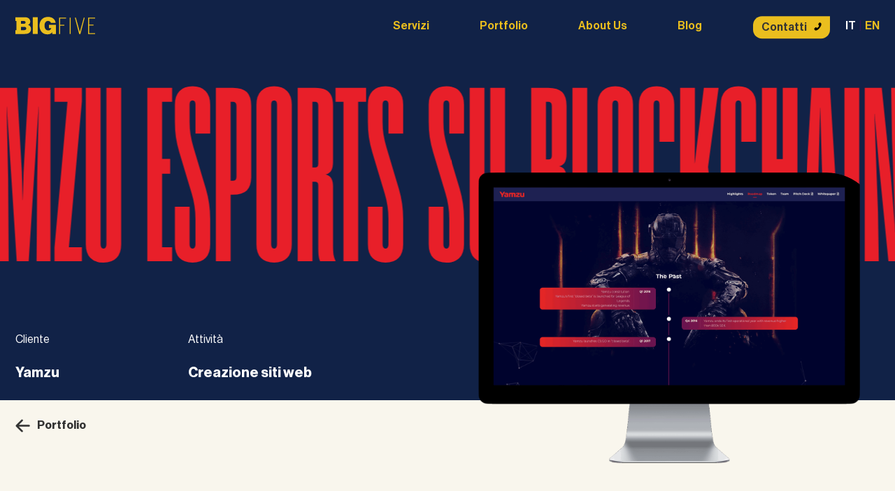

--- FILE ---
content_type: text/html; charset=UTF-8
request_url: https://bigfive.it/yamzu-esports-blockchain/
body_size: 35887
content:
<!doctype html>

<html lang="it-IT" prefix="og: https://ogp.me/ns#">

<head><meta charset="UTF-8"><script>if(navigator.userAgent.match(/MSIE|Internet Explorer/i)||navigator.userAgent.match(/Trident\/7\..*?rv:11/i)){var href=document.location.href;if(!href.match(/[?&]nowprocket/)){if(href.indexOf("?")==-1){if(href.indexOf("#")==-1){document.location.href=href+"?nowprocket=1"}else{document.location.href=href.replace("#","?nowprocket=1#")}}else{if(href.indexOf("#")==-1){document.location.href=href+"&nowprocket=1"}else{document.location.href=href.replace("#","&nowprocket=1#")}}}}</script><script>(()=>{class RocketLazyLoadScripts{constructor(){this.v="2.0.4",this.userEvents=["keydown","keyup","mousedown","mouseup","mousemove","mouseover","mouseout","touchmove","touchstart","touchend","touchcancel","wheel","click","dblclick","input"],this.attributeEvents=["onblur","onclick","oncontextmenu","ondblclick","onfocus","onmousedown","onmouseenter","onmouseleave","onmousemove","onmouseout","onmouseover","onmouseup","onmousewheel","onscroll","onsubmit"]}async t(){this.i(),this.o(),/iP(ad|hone)/.test(navigator.userAgent)&&this.h(),this.u(),this.l(this),this.m(),this.k(this),this.p(this),this._(),await Promise.all([this.R(),this.L()]),this.lastBreath=Date.now(),this.S(this),this.P(),this.D(),this.O(),this.M(),await this.C(this.delayedScripts.normal),await this.C(this.delayedScripts.defer),await this.C(this.delayedScripts.async),await this.T(),await this.F(),await this.j(),await this.A(),window.dispatchEvent(new Event("rocket-allScriptsLoaded")),this.everythingLoaded=!0,this.lastTouchEnd&&await new Promise(t=>setTimeout(t,500-Date.now()+this.lastTouchEnd)),this.I(),this.H(),this.U(),this.W()}i(){this.CSPIssue=sessionStorage.getItem("rocketCSPIssue"),document.addEventListener("securitypolicyviolation",t=>{this.CSPIssue||"script-src-elem"!==t.violatedDirective||"data"!==t.blockedURI||(this.CSPIssue=!0,sessionStorage.setItem("rocketCSPIssue",!0))},{isRocket:!0})}o(){window.addEventListener("pageshow",t=>{this.persisted=t.persisted,this.realWindowLoadedFired=!0},{isRocket:!0}),window.addEventListener("pagehide",()=>{this.onFirstUserAction=null},{isRocket:!0})}h(){let t;function e(e){t=e}window.addEventListener("touchstart",e,{isRocket:!0}),window.addEventListener("touchend",function i(o){o.changedTouches[0]&&t.changedTouches[0]&&Math.abs(o.changedTouches[0].pageX-t.changedTouches[0].pageX)<10&&Math.abs(o.changedTouches[0].pageY-t.changedTouches[0].pageY)<10&&o.timeStamp-t.timeStamp<200&&(window.removeEventListener("touchstart",e,{isRocket:!0}),window.removeEventListener("touchend",i,{isRocket:!0}),"INPUT"===o.target.tagName&&"text"===o.target.type||(o.target.dispatchEvent(new TouchEvent("touchend",{target:o.target,bubbles:!0})),o.target.dispatchEvent(new MouseEvent("mouseover",{target:o.target,bubbles:!0})),o.target.dispatchEvent(new PointerEvent("click",{target:o.target,bubbles:!0,cancelable:!0,detail:1,clientX:o.changedTouches[0].clientX,clientY:o.changedTouches[0].clientY})),event.preventDefault()))},{isRocket:!0})}q(t){this.userActionTriggered||("mousemove"!==t.type||this.firstMousemoveIgnored?"keyup"===t.type||"mouseover"===t.type||"mouseout"===t.type||(this.userActionTriggered=!0,this.onFirstUserAction&&this.onFirstUserAction()):this.firstMousemoveIgnored=!0),"click"===t.type&&t.preventDefault(),t.stopPropagation(),t.stopImmediatePropagation(),"touchstart"===this.lastEvent&&"touchend"===t.type&&(this.lastTouchEnd=Date.now()),"click"===t.type&&(this.lastTouchEnd=0),this.lastEvent=t.type,t.composedPath&&t.composedPath()[0].getRootNode()instanceof ShadowRoot&&(t.rocketTarget=t.composedPath()[0]),this.savedUserEvents.push(t)}u(){this.savedUserEvents=[],this.userEventHandler=this.q.bind(this),this.userEvents.forEach(t=>window.addEventListener(t,this.userEventHandler,{passive:!1,isRocket:!0})),document.addEventListener("visibilitychange",this.userEventHandler,{isRocket:!0})}U(){this.userEvents.forEach(t=>window.removeEventListener(t,this.userEventHandler,{passive:!1,isRocket:!0})),document.removeEventListener("visibilitychange",this.userEventHandler,{isRocket:!0}),this.savedUserEvents.forEach(t=>{(t.rocketTarget||t.target).dispatchEvent(new window[t.constructor.name](t.type,t))})}m(){const t="return false",e=Array.from(this.attributeEvents,t=>"data-rocket-"+t),i="["+this.attributeEvents.join("],[")+"]",o="[data-rocket-"+this.attributeEvents.join("],[data-rocket-")+"]",s=(e,i,o)=>{o&&o!==t&&(e.setAttribute("data-rocket-"+i,o),e["rocket"+i]=new Function("event",o),e.setAttribute(i,t))};new MutationObserver(t=>{for(const n of t)"attributes"===n.type&&(n.attributeName.startsWith("data-rocket-")||this.everythingLoaded?n.attributeName.startsWith("data-rocket-")&&this.everythingLoaded&&this.N(n.target,n.attributeName.substring(12)):s(n.target,n.attributeName,n.target.getAttribute(n.attributeName))),"childList"===n.type&&n.addedNodes.forEach(t=>{if(t.nodeType===Node.ELEMENT_NODE)if(this.everythingLoaded)for(const i of[t,...t.querySelectorAll(o)])for(const t of i.getAttributeNames())e.includes(t)&&this.N(i,t.substring(12));else for(const e of[t,...t.querySelectorAll(i)])for(const t of e.getAttributeNames())this.attributeEvents.includes(t)&&s(e,t,e.getAttribute(t))})}).observe(document,{subtree:!0,childList:!0,attributeFilter:[...this.attributeEvents,...e]})}I(){this.attributeEvents.forEach(t=>{document.querySelectorAll("[data-rocket-"+t+"]").forEach(e=>{this.N(e,t)})})}N(t,e){const i=t.getAttribute("data-rocket-"+e);i&&(t.setAttribute(e,i),t.removeAttribute("data-rocket-"+e))}k(t){Object.defineProperty(HTMLElement.prototype,"onclick",{get(){return this.rocketonclick||null},set(e){this.rocketonclick=e,this.setAttribute(t.everythingLoaded?"onclick":"data-rocket-onclick","this.rocketonclick(event)")}})}S(t){function e(e,i){let o=e[i];e[i]=null,Object.defineProperty(e,i,{get:()=>o,set(s){t.everythingLoaded?o=s:e["rocket"+i]=o=s}})}e(document,"onreadystatechange"),e(window,"onload"),e(window,"onpageshow");try{Object.defineProperty(document,"readyState",{get:()=>t.rocketReadyState,set(e){t.rocketReadyState=e},configurable:!0}),document.readyState="loading"}catch(t){console.log("WPRocket DJE readyState conflict, bypassing")}}l(t){this.originalAddEventListener=EventTarget.prototype.addEventListener,this.originalRemoveEventListener=EventTarget.prototype.removeEventListener,this.savedEventListeners=[],EventTarget.prototype.addEventListener=function(e,i,o){o&&o.isRocket||!t.B(e,this)&&!t.userEvents.includes(e)||t.B(e,this)&&!t.userActionTriggered||e.startsWith("rocket-")||t.everythingLoaded?t.originalAddEventListener.call(this,e,i,o):(t.savedEventListeners.push({target:this,remove:!1,type:e,func:i,options:o}),"mouseenter"!==e&&"mouseleave"!==e||t.originalAddEventListener.call(this,e,t.savedUserEvents.push,o))},EventTarget.prototype.removeEventListener=function(e,i,o){o&&o.isRocket||!t.B(e,this)&&!t.userEvents.includes(e)||t.B(e,this)&&!t.userActionTriggered||e.startsWith("rocket-")||t.everythingLoaded?t.originalRemoveEventListener.call(this,e,i,o):t.savedEventListeners.push({target:this,remove:!0,type:e,func:i,options:o})}}J(t,e){this.savedEventListeners=this.savedEventListeners.filter(i=>{let o=i.type,s=i.target||window;return e!==o||t!==s||(this.B(o,s)&&(i.type="rocket-"+o),this.$(i),!1)})}H(){EventTarget.prototype.addEventListener=this.originalAddEventListener,EventTarget.prototype.removeEventListener=this.originalRemoveEventListener,this.savedEventListeners.forEach(t=>this.$(t))}$(t){t.remove?this.originalRemoveEventListener.call(t.target,t.type,t.func,t.options):this.originalAddEventListener.call(t.target,t.type,t.func,t.options)}p(t){let e;function i(e){return t.everythingLoaded?e:e.split(" ").map(t=>"load"===t||t.startsWith("load.")?"rocket-jquery-load":t).join(" ")}function o(o){function s(e){const s=o.fn[e];o.fn[e]=o.fn.init.prototype[e]=function(){return this[0]===window&&t.userActionTriggered&&("string"==typeof arguments[0]||arguments[0]instanceof String?arguments[0]=i(arguments[0]):"object"==typeof arguments[0]&&Object.keys(arguments[0]).forEach(t=>{const e=arguments[0][t];delete arguments[0][t],arguments[0][i(t)]=e})),s.apply(this,arguments),this}}if(o&&o.fn&&!t.allJQueries.includes(o)){const e={DOMContentLoaded:[],"rocket-DOMContentLoaded":[]};for(const t in e)document.addEventListener(t,()=>{e[t].forEach(t=>t())},{isRocket:!0});o.fn.ready=o.fn.init.prototype.ready=function(i){function s(){parseInt(o.fn.jquery)>2?setTimeout(()=>i.bind(document)(o)):i.bind(document)(o)}return"function"==typeof i&&(t.realDomReadyFired?!t.userActionTriggered||t.fauxDomReadyFired?s():e["rocket-DOMContentLoaded"].push(s):e.DOMContentLoaded.push(s)),o([])},s("on"),s("one"),s("off"),t.allJQueries.push(o)}e=o}t.allJQueries=[],o(window.jQuery),Object.defineProperty(window,"jQuery",{get:()=>e,set(t){o(t)}})}P(){const t=new Map;document.write=document.writeln=function(e){const i=document.currentScript,o=document.createRange(),s=i.parentElement;let n=t.get(i);void 0===n&&(n=i.nextSibling,t.set(i,n));const c=document.createDocumentFragment();o.setStart(c,0),c.appendChild(o.createContextualFragment(e)),s.insertBefore(c,n)}}async R(){return new Promise(t=>{this.userActionTriggered?t():this.onFirstUserAction=t})}async L(){return new Promise(t=>{document.addEventListener("DOMContentLoaded",()=>{this.realDomReadyFired=!0,t()},{isRocket:!0})})}async j(){return this.realWindowLoadedFired?Promise.resolve():new Promise(t=>{window.addEventListener("load",t,{isRocket:!0})})}M(){this.pendingScripts=[];this.scriptsMutationObserver=new MutationObserver(t=>{for(const e of t)e.addedNodes.forEach(t=>{"SCRIPT"!==t.tagName||t.noModule||t.isWPRocket||this.pendingScripts.push({script:t,promise:new Promise(e=>{const i=()=>{const i=this.pendingScripts.findIndex(e=>e.script===t);i>=0&&this.pendingScripts.splice(i,1),e()};t.addEventListener("load",i,{isRocket:!0}),t.addEventListener("error",i,{isRocket:!0}),setTimeout(i,1e3)})})})}),this.scriptsMutationObserver.observe(document,{childList:!0,subtree:!0})}async F(){await this.X(),this.pendingScripts.length?(await this.pendingScripts[0].promise,await this.F()):this.scriptsMutationObserver.disconnect()}D(){this.delayedScripts={normal:[],async:[],defer:[]},document.querySelectorAll("script[type$=rocketlazyloadscript]").forEach(t=>{t.hasAttribute("data-rocket-src")?t.hasAttribute("async")&&!1!==t.async?this.delayedScripts.async.push(t):t.hasAttribute("defer")&&!1!==t.defer||"module"===t.getAttribute("data-rocket-type")?this.delayedScripts.defer.push(t):this.delayedScripts.normal.push(t):this.delayedScripts.normal.push(t)})}async _(){await this.L();let t=[];document.querySelectorAll("script[type$=rocketlazyloadscript][data-rocket-src]").forEach(e=>{let i=e.getAttribute("data-rocket-src");if(i&&!i.startsWith("data:")){i.startsWith("//")&&(i=location.protocol+i);try{const o=new URL(i).origin;o!==location.origin&&t.push({src:o,crossOrigin:e.crossOrigin||"module"===e.getAttribute("data-rocket-type")})}catch(t){}}}),t=[...new Map(t.map(t=>[JSON.stringify(t),t])).values()],this.Y(t,"preconnect")}async G(t){if(await this.K(),!0!==t.noModule||!("noModule"in HTMLScriptElement.prototype))return new Promise(e=>{let i;function o(){(i||t).setAttribute("data-rocket-status","executed"),e()}try{if(navigator.userAgent.includes("Firefox/")||""===navigator.vendor||this.CSPIssue)i=document.createElement("script"),[...t.attributes].forEach(t=>{let e=t.nodeName;"type"!==e&&("data-rocket-type"===e&&(e="type"),"data-rocket-src"===e&&(e="src"),i.setAttribute(e,t.nodeValue))}),t.text&&(i.text=t.text),t.nonce&&(i.nonce=t.nonce),i.hasAttribute("src")?(i.addEventListener("load",o,{isRocket:!0}),i.addEventListener("error",()=>{i.setAttribute("data-rocket-status","failed-network"),e()},{isRocket:!0}),setTimeout(()=>{i.isConnected||e()},1)):(i.text=t.text,o()),i.isWPRocket=!0,t.parentNode.replaceChild(i,t);else{const i=t.getAttribute("data-rocket-type"),s=t.getAttribute("data-rocket-src");i?(t.type=i,t.removeAttribute("data-rocket-type")):t.removeAttribute("type"),t.addEventListener("load",o,{isRocket:!0}),t.addEventListener("error",i=>{this.CSPIssue&&i.target.src.startsWith("data:")?(console.log("WPRocket: CSP fallback activated"),t.removeAttribute("src"),this.G(t).then(e)):(t.setAttribute("data-rocket-status","failed-network"),e())},{isRocket:!0}),s?(t.fetchPriority="high",t.removeAttribute("data-rocket-src"),t.src=s):t.src="data:text/javascript;base64,"+window.btoa(unescape(encodeURIComponent(t.text)))}}catch(i){t.setAttribute("data-rocket-status","failed-transform"),e()}});t.setAttribute("data-rocket-status","skipped")}async C(t){const e=t.shift();return e?(e.isConnected&&await this.G(e),this.C(t)):Promise.resolve()}O(){this.Y([...this.delayedScripts.normal,...this.delayedScripts.defer,...this.delayedScripts.async],"preload")}Y(t,e){this.trash=this.trash||[];let i=!0;var o=document.createDocumentFragment();t.forEach(t=>{const s=t.getAttribute&&t.getAttribute("data-rocket-src")||t.src;if(s&&!s.startsWith("data:")){const n=document.createElement("link");n.href=s,n.rel=e,"preconnect"!==e&&(n.as="script",n.fetchPriority=i?"high":"low"),t.getAttribute&&"module"===t.getAttribute("data-rocket-type")&&(n.crossOrigin=!0),t.crossOrigin&&(n.crossOrigin=t.crossOrigin),t.integrity&&(n.integrity=t.integrity),t.nonce&&(n.nonce=t.nonce),o.appendChild(n),this.trash.push(n),i=!1}}),document.head.appendChild(o)}W(){this.trash.forEach(t=>t.remove())}async T(){try{document.readyState="interactive"}catch(t){}this.fauxDomReadyFired=!0;try{await this.K(),this.J(document,"readystatechange"),document.dispatchEvent(new Event("rocket-readystatechange")),await this.K(),document.rocketonreadystatechange&&document.rocketonreadystatechange(),await this.K(),this.J(document,"DOMContentLoaded"),document.dispatchEvent(new Event("rocket-DOMContentLoaded")),await this.K(),this.J(window,"DOMContentLoaded"),window.dispatchEvent(new Event("rocket-DOMContentLoaded"))}catch(t){console.error(t)}}async A(){try{document.readyState="complete"}catch(t){}try{await this.K(),this.J(document,"readystatechange"),document.dispatchEvent(new Event("rocket-readystatechange")),await this.K(),document.rocketonreadystatechange&&document.rocketonreadystatechange(),await this.K(),this.J(window,"load"),window.dispatchEvent(new Event("rocket-load")),await this.K(),window.rocketonload&&window.rocketonload(),await this.K(),this.allJQueries.forEach(t=>t(window).trigger("rocket-jquery-load")),await this.K(),this.J(window,"pageshow");const t=new Event("rocket-pageshow");t.persisted=this.persisted,window.dispatchEvent(t),await this.K(),window.rocketonpageshow&&window.rocketonpageshow({persisted:this.persisted})}catch(t){console.error(t)}}async K(){Date.now()-this.lastBreath>45&&(await this.X(),this.lastBreath=Date.now())}async X(){return document.hidden?new Promise(t=>setTimeout(t)):new Promise(t=>requestAnimationFrame(t))}B(t,e){return e===document&&"readystatechange"===t||(e===document&&"DOMContentLoaded"===t||(e===window&&"DOMContentLoaded"===t||(e===window&&"load"===t||e===window&&"pageshow"===t)))}static run(){(new RocketLazyLoadScripts).t()}}RocketLazyLoadScripts.run()})();</script>
	
	<meta name="viewport" content="width=device-width, initial-scale=1">
	<link rel="profile" href="https://gmpg.org/xfn/11">



				<script type="text/javascript" class="_iub_cs_skip">
				var _iub = _iub || {};
				_iub.csConfiguration = _iub.csConfiguration || {};
				_iub.csConfiguration.siteId = "2127719";
				_iub.csConfiguration.cookiePolicyId = "86198320";
							</script>
			<script data-minify="1" class="_iub_cs_skip" src="https://bigfive.it/wp-content/cache/min/1/autoblocking/2127719.js?ver=1768556272" fetchpriority="low" data-rocket-defer defer></script>
			
<!-- Ottimizzazione per i motori di ricerca di Rank Math - https://rankmath.com/ -->
<title>Yamzu progetto blockchain eSports | BigFive - Agenzia di Comunicazione Monza, Milano</title>
<link data-rocket-prefetch href="https://cdn.iubenda.com" rel="dns-prefetch">
<link data-rocket-prefetch href="https://www.googletagmanager.com" rel="dns-prefetch">
<link data-rocket-prefetch href="https://cs.iubenda.com" rel="dns-prefetch">
<link data-rocket-prefetch href="https://es8d9p5ed9o.exactdn.com" rel="dns-prefetch">
<link crossorigin data-rocket-preload as="font" href="https://bigfive.it/wp-content/themes/bigfive/fonts/subset-NeueHaasDisplay-Roman.woff2" rel="preload">
<link crossorigin data-rocket-preload as="font" href="https://bigfive.it/wp-content/themes/bigfive/fonts/subset-CoignPro-37Bold.woff2" rel="preload">
<style id="wpr-usedcss">img:is([sizes=auto i],[sizes^="auto," i]){contain-intrinsic-size:3000px 1500px}.ht-ctc-chat{--side:right}.ht-ctc-opacity-hide{opacity:0}.ht-ctc-display-unset{display:unset!important}@keyframes ctcBounce{0%{opacity:0;transform:scale(0)}60%{opacity:1;transform:scale(1.3)}to{opacity:1;transform:scale(1)}}@keyframes ctc_fadeIn{0%{opacity:0}to{opacity:1}}.ht-ctc-bounce{animation:.45s ease-out forwards ctcBounce}.ht-ctc-fade-in{animation:.25s ctc_fadeIn}.ht_ctc_chat_greetings_box :not(ul):not(ol):not(.ht_ctc_default):not(.ht_ctc_defaults *){box-sizing:border-box;margin:0;padding:0}.ht_ctc_chat_greetings_box ul{margin-bottom:0;margin-top:0}.ht_ctc_chat_greetings_box_layout{clear:both}.ht_ctc_greetings{pointer-events:none}.ht_ctc_chat_greetings_box{pointer-events:auto}.ht_ctc_greetings_box{opacity:0;transform:scale(0) translate(20px,20px);transform-origin:bottom var(--side,right);transition:all .4s cubic-bezier(.19,1,.22,1)}.ht_ctc_greetings_box.ht_ctc_greetings_box_open{opacity:1;pointer-events:auto;transform:scale(1) translate(0)}.ht_ctc_modal_backdrop{animation:.2s ctc_fadeIn;backdrop-filter:blur(1px);background:rgba(0,0,0,.3);height:100vh;left:0;position:fixed;top:0;width:100vw;z-index:9}.ht_ctc_notification{animation:.45s ease-out forwards ctcBounce}@keyframes ht_ctc_cta_stick{0%{opacity:0;transform:translateX(6px) scaleX(.6)}to{opacity:1;transform:translateX(0) scaleX(1)}}.ht-ctc-cta-stick{animation-duration:.12s;animation-fill-mode:both;animation-name:ht_ctc_cta_stick;animation-timing-function:cubic-bezier(.25,.8,.25,1);transform-origin:var(--side,right) center}.ctc_g_content{max-height:calc(80vh - 140px);overflow-y:auto}.ctc_g_content,.ctc_g_sentbutton{margin-top:-.9px!important}.g_header_badge_online{border-radius:50%;bottom:0;height:12px;position:absolute;right:0;width:12px;z-index:1}@media only screen and (min-width:900px){.ctc_g_content::-webkit-scrollbar{width:2.8px}.ctc_g_content::-webkit-scrollbar-thumb{background:#a5a5a5}}@media only screen and (max-width:420px){.ht_ctc_animation:has(.ht_ctc_greetings){animation-fill-mode:none!important}}img.emoji{display:inline!important;border:none!important;box-shadow:none!important;height:1em!important;width:1em!important;margin:0 .07em!important;vertical-align:-.1em!important;background:0 0!important;padding:0!important}:root{--wp-block-synced-color:#7a00df;--wp-block-synced-color--rgb:122,0,223;--wp-bound-block-color:var(--wp-block-synced-color);--wp-editor-canvas-background:#ddd;--wp-admin-theme-color:#007cba;--wp-admin-theme-color--rgb:0,124,186;--wp-admin-theme-color-darker-10:#006ba1;--wp-admin-theme-color-darker-10--rgb:0,107,160.5;--wp-admin-theme-color-darker-20:#005a87;--wp-admin-theme-color-darker-20--rgb:0,90,135;--wp-admin-border-width-focus:2px}@media (min-resolution:192dpi){:root{--wp-admin-border-width-focus:1.5px}}:root{--wp--preset--font-size--normal:16px;--wp--preset--font-size--huge:42px}.screen-reader-text{border:0;clip-path:inset(50%);height:1px;margin:-1px;overflow:hidden;padding:0;position:absolute;width:1px;word-wrap:normal!important}.screen-reader-text:focus{background-color:#ddd;clip-path:none;color:#444;display:block;font-size:1em;height:auto;left:5px;line-height:normal;padding:15px 23px 14px;text-decoration:none;top:5px;width:auto;z-index:100000}html :where(.has-border-color){border-style:solid}html :where([style*=border-top-color]){border-top-style:solid}html :where([style*=border-right-color]){border-right-style:solid}html :where([style*=border-bottom-color]){border-bottom-style:solid}html :where([style*=border-left-color]){border-left-style:solid}html :where([style*=border-width]){border-style:solid}html :where([style*=border-top-width]){border-top-style:solid}html :where([style*=border-right-width]){border-right-style:solid}html :where([style*=border-bottom-width]){border-bottom-style:solid}html :where([style*=border-left-width]){border-left-style:solid}html :where(img[class*=wp-image-]){height:auto;max-width:100%}:where(figure){margin:0 0 1em}html :where(.is-position-sticky){--wp-admin--admin-bar--position-offset:var(--wp-admin--admin-bar--height,0px)}@media screen and (max-width:600px){html :where(.is-position-sticky){--wp-admin--admin-bar--position-offset:0px}}.wp-block-image>a,.wp-block-image>figure>a{display:inline-block}.wp-block-image img{box-sizing:border-box;height:auto;max-width:100%;vertical-align:bottom}@media not (prefers-reduced-motion){.wp-block-image img.hide{visibility:hidden}.wp-block-image img.show{animation:.4s show-content-image}}.wp-block-image[style*=border-radius] img,.wp-block-image[style*=border-radius]>a{border-radius:inherit}.wp-block-image.alignwide>a{width:100%}.wp-block-image.alignwide img{height:auto;width:100%}.wp-block-image :where(figcaption){margin-bottom:1em;margin-top:.5em}:root :where(.wp-block-image.is-style-rounded img,.wp-block-image .is-style-rounded img){border-radius:9999px}.wp-block-image figure{margin:0}@keyframes show-content-image{0%{visibility:hidden}99%{visibility:hidden}to{visibility:visible}}.wp-block-media-text{box-sizing:border-box;direction:ltr;display:grid;grid-template-columns:50% 1fr;grid-template-rows:auto}.wp-block-media-text>.wp-block-media-text__content,.wp-block-media-text>.wp-block-media-text__media{align-self:center}.wp-block-media-text.is-vertically-aligned-bottom>.wp-block-media-text__content,.wp-block-media-text.is-vertically-aligned-bottom>.wp-block-media-text__media{align-self:end}.wp-block-media-text>.wp-block-media-text__media{grid-column:1;grid-row:1;margin:0}.wp-block-media-text>.wp-block-media-text__content{direction:ltr;grid-column:2;grid-row:1;padding:0 8%;word-break:break-word}.wp-block-media-text__media a{display:block}.wp-block-media-text__media img,.wp-block-media-text__media video{height:auto;max-width:unset;vertical-align:middle;width:100%}@media (max-width:600px){.wp-block-media-text.is-stacked-on-mobile{grid-template-columns:100%!important}.wp-block-media-text.is-stacked-on-mobile>.wp-block-media-text__media{grid-column:1;grid-row:1}.wp-block-media-text.is-stacked-on-mobile>.wp-block-media-text__content{grid-column:1;grid-row:2}}.wp-block-columns{box-sizing:border-box;display:flex;flex-wrap:wrap!important}@media (min-width:782px){.wp-block-columns{flex-wrap:nowrap!important}}.wp-block-columns{align-items:normal!important}@media (max-width:781px){.wp-block-columns:not(.is-not-stacked-on-mobile)>.wp-block-column{flex-basis:100%!important}}@media (min-width:782px){.wp-block-columns:not(.is-not-stacked-on-mobile)>.wp-block-column{flex-basis:0;flex-grow:1}}:where(.wp-block-columns){margin-bottom:1.75em}:where(.wp-block-columns.has-background){padding:1.25em 2.375em}.wp-block-column{flex-grow:1;min-width:0;overflow-wrap:break-word;word-break:break-word}.wp-block-column.is-vertically-aligned-bottom{align-self:flex-end}.wp-block-column.is-vertically-aligned-bottom{width:100%}.wp-block-group{box-sizing:border-box}:where(.wp-block-group.wp-block-group-is-layout-constrained){position:relative}:root :where(p.has-background){padding:1.25em 2.375em}:where(p.has-text-color:not(.has-link-color)) a{color:inherit}:root{--wp--preset--aspect-ratio--square:1;--wp--preset--aspect-ratio--4-3:4/3;--wp--preset--aspect-ratio--3-4:3/4;--wp--preset--aspect-ratio--3-2:3/2;--wp--preset--aspect-ratio--2-3:2/3;--wp--preset--aspect-ratio--16-9:16/9;--wp--preset--aspect-ratio--9-16:9/16;--wp--preset--color--black:#000000;--wp--preset--color--cyan-bluish-gray:#abb8c3;--wp--preset--color--white:#ffffff;--wp--preset--color--pale-pink:#f78da7;--wp--preset--color--vivid-red:#cf2e2e;--wp--preset--color--luminous-vivid-orange:#ff6900;--wp--preset--color--luminous-vivid-amber:#fcb900;--wp--preset--color--light-green-cyan:#7bdcb5;--wp--preset--color--vivid-green-cyan:#00d084;--wp--preset--color--pale-cyan-blue:#8ed1fc;--wp--preset--color--vivid-cyan-blue:#0693e3;--wp--preset--color--vivid-purple:#9b51e0;--wp--preset--gradient--vivid-cyan-blue-to-vivid-purple:linear-gradient(135deg,rgb(6, 147, 227) 0%,rgb(155, 81, 224) 100%);--wp--preset--gradient--light-green-cyan-to-vivid-green-cyan:linear-gradient(135deg,rgb(122, 220, 180) 0%,rgb(0, 208, 130) 100%);--wp--preset--gradient--luminous-vivid-amber-to-luminous-vivid-orange:linear-gradient(135deg,rgb(252, 185, 0) 0%,rgb(255, 105, 0) 100%);--wp--preset--gradient--luminous-vivid-orange-to-vivid-red:linear-gradient(135deg,rgb(255, 105, 0) 0%,rgb(207, 46, 46) 100%);--wp--preset--gradient--very-light-gray-to-cyan-bluish-gray:linear-gradient(135deg,rgb(238, 238, 238) 0%,rgb(169, 184, 195) 100%);--wp--preset--gradient--cool-to-warm-spectrum:linear-gradient(135deg,rgb(74, 234, 220) 0%,rgb(151, 120, 209) 20%,rgb(207, 42, 186) 40%,rgb(238, 44, 130) 60%,rgb(251, 105, 98) 80%,rgb(254, 248, 76) 100%);--wp--preset--gradient--blush-light-purple:linear-gradient(135deg,rgb(255, 206, 236) 0%,rgb(152, 150, 240) 100%);--wp--preset--gradient--blush-bordeaux:linear-gradient(135deg,rgb(254, 205, 165) 0%,rgb(254, 45, 45) 50%,rgb(107, 0, 62) 100%);--wp--preset--gradient--luminous-dusk:linear-gradient(135deg,rgb(255, 203, 112) 0%,rgb(199, 81, 192) 50%,rgb(65, 88, 208) 100%);--wp--preset--gradient--pale-ocean:linear-gradient(135deg,rgb(255, 245, 203) 0%,rgb(182, 227, 212) 50%,rgb(51, 167, 181) 100%);--wp--preset--gradient--electric-grass:linear-gradient(135deg,rgb(202, 248, 128) 0%,rgb(113, 206, 126) 100%);--wp--preset--gradient--midnight:linear-gradient(135deg,rgb(2, 3, 129) 0%,rgb(40, 116, 252) 100%);--wp--preset--font-size--small:13px;--wp--preset--font-size--medium:20px;--wp--preset--font-size--large:36px;--wp--preset--font-size--x-large:42px;--wp--preset--spacing--20:0.44rem;--wp--preset--spacing--30:0.67rem;--wp--preset--spacing--40:1rem;--wp--preset--spacing--50:1.5rem;--wp--preset--spacing--60:2.25rem;--wp--preset--spacing--70:3.38rem;--wp--preset--spacing--80:5.06rem;--wp--preset--shadow--natural:6px 6px 9px rgba(0, 0, 0, .2);--wp--preset--shadow--deep:12px 12px 50px rgba(0, 0, 0, .4);--wp--preset--shadow--sharp:6px 6px 0px rgba(0, 0, 0, .2);--wp--preset--shadow--outlined:6px 6px 0px -3px rgb(255, 255, 255),6px 6px rgb(0, 0, 0);--wp--preset--shadow--crisp:6px 6px 0px rgb(0, 0, 0)}:where(.is-layout-flex){gap:.5em}:where(.is-layout-grid){gap:.5em}body .is-layout-flex{display:flex}.is-layout-flex{flex-wrap:wrap;align-items:center}.is-layout-flex>:is(*,div){margin:0}:where(.wp-block-post-template.is-layout-flex){gap:1.25em}:where(.wp-block-post-template.is-layout-grid){gap:1.25em}:where(.wp-block-columns.is-layout-flex){gap:2em}:where(.wp-block-columns.is-layout-grid){gap:2em}.wp-container-core-columns-is-layout-9d6595d7{flex-wrap:nowrap}.trp-language-switcher{height:42px;position:relative;box-sizing:border-box;width:200px;text-overflow:ellipsis;white-space:nowrap}.trp-language-switcher>div{box-sizing:border-box;padding:4px 20px 3px 13px;border:1.5px solid #949494;border-radius:2px;background-image:var(--wpr-bg-3da9883c-0dda-4658-aef7-8f93990e8667);background-repeat:no-repeat;background-position:calc(100% - 20px) calc(1em + 2px),calc(100% - 3px) calc(1em + 0px);background-size:8px 8px,8px 8px;background-repeat:no-repeat;background-color:#fff}.trp-language-switcher>div:hover{background-image:none}.trp-language-switcher>div>a{display:block;padding:7px 12px;border-radius:3px;text-decoration:none;color:#1e1e1e;font-style:normal;font-weight:400;font-size:16px}.trp-language-switcher>div>a:hover{background:#f0f0f0;border-radius:2px}.trp-language-switcher>div>a.trp-ls-shortcode-disabled-language{cursor:default}.trp-language-switcher>div>a.trp-ls-shortcode-disabled-language:hover{background:0 0}.trp-language-switcher>div>a>img{display:inline;margin:0 3px;width:18px;height:12px;border-radius:0}.trp-language-switcher .trp-ls-shortcode-current-language{display:inline-block}.trp-language-switcher:focus .trp-ls-shortcode-current-language,.trp-language-switcher:hover .trp-ls-shortcode-current-language{visibility:hidden}.trp-language-switcher .trp-ls-shortcode-language{display:inline-block;height:1px;overflow:hidden;visibility:hidden;z-index:1;max-height:250px;overflow-y:auto;left:0;top:0;min-height:auto}.trp-language-switcher:focus .trp-ls-shortcode-language,.trp-language-switcher:hover .trp-ls-shortcode-language{visibility:visible;max-height:250px;padding:4px 13px;height:auto;overflow-y:auto;position:absolute;left:0;top:0;display:inline-block!important;min-height:auto}a,address,article,audio,blockquote,body,canvas,caption,center,del,div,em,embed,fieldset,figure,footer,form,h1,h2,h3,h4,header,html,iframe,img,label,legend,li,nav,object,p,span,strong,table,tbody,time,tr,ul,video{margin:0;padding:0;border:0;font-size:100%;font:inherit;vertical-align:baseline}img{display:block}body{line-height:1}button{outline:0}blockquote{quotes:none}blockquote:after,blockquote:before{content:"";content:none}input[type=button],input[type=reset],input[type=submit],input[type=text],textarea{-webkit-appearance:none;-moz-appearance:none;appearance:none;border-radius:0}table{border-collapse:collapse;border-spacing:0}del{text-decoration:line-through}article,figure,footer,header,nav{display:block}*{box-sizing:border-box;-webkit-tap-highlight-color:transparent}.screen-reader-text{clip:rect(1px,1px,1px,1px);position:absolute!important}body,html{width:100%;padding:0;margin:0;position:relative}img{width:100%;height:auto;-ms-grid-row-align:center;align-self:center;vertical-align:top}@font-face{font-family:"Neue Haas Grotesk Display Pro";src:url("https://bigfive.it/wp-content/themes/bigfive/fonts/subset-NeueHaasDisplay-Roman.woff2") format("woff2");font-weight:400;font-style:normal;font-display:swap}@font-face{font-family:"Neue Haas Grotesk Display Pro";src:url("https://bigfive.it/wp-content/themes/bigfive/fonts/subset-NeueHaasDisplay-Medium.woff2") format("woff2");font-weight:500;font-style:normal;font-display:swap}@font-face{font-family:"Neue Haas Grotesk Display Pro";src:url("https://bigfive.it/wp-content/themes/bigfive/fonts/subset-NeueHaasDisplay-Bold.woff2") format("woff2");font-weight:700;font-style:normal;font-display:swap}@font-face{font-family:Coign;src:url("https://bigfive.it/wp-content/themes/bigfive/fonts/subset-CoignPro-37Bold.woff2") format("woff2");font-weight:400;font-style:normal;font-display:swap}:root{font-size:calc((1vh + 4vw)*.217);font-family:"Neue Haas Grotesk Display Pro",sans-serif;-webkit-font-smoothing:antialiased;-moz-osx-font-smoothing:grayscale;font-feature-settings:"kern";-webkit-font-kerning:normal;font-kerning:normal;text-rendering:optimizeLegibility;-webkit-text-size-adjust:100%;-moz-text-size-adjust:100%;text-size-adjust:100%;line-height:1em;font-weight:400;--grigio-scuro:#333333;--giallo:#eabe1e;--giallo-chiaro:#e1d2a3;--viola:#633f98;--viola-chiaro:#9063d3;--beige:#f9f6ed;--grigio:#6a6a6a;--verde:#569063;--font-size-500:28rem;--line-height-500:24rem;--font-size-350:19vw;--line-height-350:19vw;--font-size-280:16rem;--line-height-280:16rem;--font-size-56:3.25rem;--line-height-56:4.1rem;--font-size-44:2.5rem;--line-height-44:2.9rem;--font-size-40:2rem;--line-height-40:2rem;--font-size-38:1.75rem;--line-height-38:2rem;--font-size-30:1.7rem;--line-height-30:2rem;--font-size-26:1.5rem;--line-height-26:2.24rem;--font-size-24:max(16px, 1.3rem);--line-height-24:max(22px, 1.3rem);--font-size-20:max(16px, 1.16rem);--line-height-20:max(22px, 1.9rem);--font-size-18:max(16px, 1.06rem);--line-height-18:max(22px, 1.06rem);--font-size-16:max(16px, 0.9rem);--line-height-16:max(22px, 1.06rem);--font-size-14:max(16px, 0.83rem);--line-height-14:max(22px, 1.2rem);--font-size-12:max(12px, 0.7rem);--line-height-12:max(14px, 0.9rem);--font-size-min:max(16px, 0.8rem);--line-height-min:max(22px, 0.8rem);--padding-piccolo:1.7vw;--padding-grande:14vw;--wp--style--block-gap:1vw;color:var(--grigio-scuro)}@media screen and (pointer:fine)and (hover:hover)and (max-device-pixel-ratio:2)and (min-width:1024px)and (max-width:1439px),screen and (pointer:fine)and (hover:hover)and (-webkit-max-device-pixel-ratio:2)and (min-width:1024px)and (max-width:1439px){:root{--padding-grande:11vw}}@media(min-width:1024px)and (max-width:1439px){:root{--padding-grande:11vw}}@media(hover:none)and (pointer:coarse)and (not (any-pointer:fine))and (max-width:780px),(min-device-pixel-ratio:2)and (max-width:1560px),(min-device-pixel-ratio:3)and (max-width:2340px),(min-device-pixel-ratio:4)and (max-width:3120px){:root{font-size:2vw;--font-size-150:14rem;--line-height-150:11rem;--font-size-100:9.5rem;--line-height-100:7.5rem;--font-size-80:8rem;--line-height-80:8rem;--font-size-500:38rem;--line-height-500:27rem;--font-size-30:2.9rem;--line-height-30:3rem;--font-size-24:2.2rem;--line-height-24:2.5rem;--font-size-20:1.9rem;--line-height-20:2.24rem;--font-size-16:1.5rem;--line-height-16:2.6rem;--padding-piccolo:4vw;--padding-grande:4vw}}@media(max-width:780px){:root{font-size:2vw;--font-size-150:14rem;--line-height-150:11rem;--font-size-100:9.5rem;--line-height-100:7.5rem;--font-size-80:8rem;--line-height-80:8rem;--font-size-500:38rem;--line-height-500:27rem;--font-size-30:2.9rem;--line-height-30:3rem;--font-size-24:2.2rem;--line-height-24:2.5rem;--font-size-20:1.9rem;--line-height-20:2.24rem;--font-size-16:1.5rem;--line-height-16:2.6rem;--padding-piccolo:4vw;--padding-grande:4vw}}@media(hover:none)and (pointer:coarse)and (not (any-pointer:fine))and (max-width:431px),(min-device-pixel-ratio:2)and (max-width:862px),(min-device-pixel-ratio:3)and (max-width:1293px),(min-device-pixel-ratio:4)and (max-width:1724px){:root{font-size:2.9vw}}@media(max-width:431px){:root{font-size:2.9vw}}h1{font-family:Coign,sans-serif;font-size:var(--font-size-280);line-height:var(--line-height-280);padding-bottom:2rem;text-transform:uppercase;color:var(--viola);margin-top:-1.6rem}h2{font-family:Coign,sans-serif;font-size:var(--font-size-280);line-height:var(--line-height-280);padding-bottom:1.5rem}@media(hover:none)and (pointer:coarse)and (not (any-pointer:fine))and (max-width:780px),(min-device-pixel-ratio:2)and (max-width:1560px),(min-device-pixel-ratio:3)and (max-width:2340px),(min-device-pixel-ratio:4)and (max-width:3120px){h2{font-size:var(--font-size-100);line-height:var(--line-height-100);padding-bottom:1rem}}@media(max-width:780px){h2{font-size:var(--font-size-100);line-height:var(--line-height-100);padding-bottom:1rem}}h3{font-size:var(--font-size-38);line-height:var(--line-height-38);padding-bottom:1rem;font-weight:600}h4{font-size:var(--font-size-30);line-height:var(--line-height-30);padding-bottom:1.5rem}p{font-size:var(--font-size-20);line-height:var(--line-height-20);padding-bottom:1.1rem}@media(hover:none)and (pointer:coarse)and (not (any-pointer:fine))and (max-width:780px),(min-device-pixel-ratio:2)and (max-width:1560px),(min-device-pixel-ratio:3)and (max-width:2340px),(min-device-pixel-ratio:4)and (max-width:3120px){p{font-size:var(--font-size-16);line-height:var(--line-height-16)}}@media(max-width:780px){p{font-size:var(--font-size-16);line-height:var(--line-height-16)}}a{text-decoration:none;color:inherit}li{font-size:var(--font-size-20);line-height:var(--line-height-20);padding-bottom:1.2rem}li a{color:inherit}strong{font-weight:700}em{font-style:italic}input,input:focus,textarea,textarea:focus{border:none;background:var(--grey);resize:none;outline:0;font-family:sans-serif;font-size:var(--font-size-20);line-height:var(--line-height-20);padding:.85rem 1.3rem;width:100%}input[type=checkbox]{padding:0;border-radius:.3rem;border:none;background:#fff;margin:0;width:.8rem;height:.8rem;appearance:none;-moz-appearance:none;-webkit-appearance:none;margin-right:.2rem;background:var(--grey)}input[type=checkbox]:checked:after{content:"✔";font-size:.7rem;line-height:.8rem;margin-left:.16rem;color:#00f;position:absolute}input:focus::-moz-placeholder{color:transparent}input:focus:-ms-input-placeholder{color:transparent}input:focus::placeholder{color:transparent}article a{text-decoration:underline}#smooth-content{position:relative}div#wpadminbar{position:absolute!important;top:0!important;left:0;z-index:10000000}.site{width:100%;overflow:hidden;background-color:var(--beige);visibility:hidden}.site .wp-block-image{margin-bottom:0}.logo-col{fill:var(--grigio-scuro)}.wp-block-columns{margin-bottom:0}.is-type-video{position:relative;height:auto}#header{position:absolute;width:100%;z-index:10000;transition:background-color .3s ease;height:calc(5.1vh + .2rem + 2vh);transition:opacity .3s ease-in-out,background-color .3s ease-in-out,-webkit-backdrop-filter .3s ease-in-out;transition:opacity .3s ease-in-out,background-color .3s ease-in-out,backdrop-filter .3s ease-in-out;transition:opacity .3s ease-in-out,background-color .3s ease-in-out,backdrop-filter .3s ease-in-out,-webkit-backdrop-filter .3s ease-in-out}#header li,#header ul{list-style:none}#burger-menu{display:none}#menu{display:flex;justify-content:space-between;padding:2vh var(--padding-piccolo) 0 var(--padding-piccolo);z-index:1000;position:relative;transform:translateY(1vh);transition:all .3s ease}#menu .menu-language{display:flex}#menu .language-switcher>div{display:flex;align-items:center}#menu .language-switcher{padding-left:var(--padding-piccolo);margin-top:.4rem}#menu .language-switcher>div p{font-weight:500;font-size:var(--font-size-16);line-height:var(--line-height-18);color:var(--viola);text-transform:uppercase;padding-bottom:0}#menu .language-switcher>div p a{transform-origin:center center;transition:all .3s ease;display:inline-block}#menu .language-switcher>div p:hover a{transform:scale(1.3)}#menu .language-switcher>div span{margin:0 .4rem;font-weight:500;font-size:var(--font-size-16);line-height:var(--line-height-18);color:var(--giallo)}#menu .language-switcher>div span:last-of-type{display:none}#menu .language-switcher .current-language{color:var(--grigio)}#menu ul{display:flex}#menu a{font-size:var(--font-size-16)}#menu li{font-weight:500;font-size:var(--font-size-18);line-height:var(--line-height-18);margin-right:5.7rem;margin-top:.2rem;transition:all .3s ease;padding-bottom:3.1vh}#menu li:not(:last-of-type):hover{transform:scale(1.3) translateY(.2rem);transform-origin:center center}#menu .menu-main-menu-container li{margin-top:.4rem}#menu .menu-main-menu-container li:last-of-type{margin-right:0;margin-top:.1rem}#menu .menu-main-menu-container li:last-of-type a{color:var(--giallo);background:var(--viola);padding:.4rem .7rem .4rem 1rem;border-radius:1rem 0 1rem 1rem;display:flex;align-items:center;transition:all .3s ease}#menu .menu-main-menu-container li:last-of-type a::after{content:url("https://bigfive.it/wp-content/themes/bigfive/assets/tel-menu.svg");display:inline-block;flex:0 0 max(18px,1.2rem);width:max(18px,1.2rem);height:max(18px,1.2rem);padding-left:.5rem;margin-top:-.1rem}#menu .menu-main-menu-container li:last-of-type:hover a{background-color:var(--giallo);color:var(--viola)}#menu .menu-main-menu-container li:last-of-type:hover a::after{content:url("https://bigfive.it/wp-content/themes/bigfive/assets/tel-menu-v.svg");animation:.4s infinite tel-animation}.menu-item.menu-home{width:7rem}@media screen and (pointer:fine)and (hover:hover)and (max-device-pixel-ratio:2)and (min-width:1024px)and (max-width:1439px),screen and (pointer:fine)and (hover:hover)and (-webkit-max-device-pixel-ratio:2)and (min-width:1024px)and (max-width:1439px){.menu-item.menu-home{width:9rem}}@media(min-width:1024px)and (max-width:1439px){.menu-item.menu-home{width:9rem}}.menu-item.menu-home svg{overflow:visible}.menu-item.menu-home a,.menu-item.menu-home svg{width:100%;height:auto}.menu-giallo .logo-col{fill:var(--giallo)}.menu-giallo #menu li{color:var(--giallo)}.menu-giallo #menu .menu-main-menu-container li:last-of-type a{color:var(--grigio-scuro);background:var(--giallo)}.menu-giallo #menu .menu-main-menu-container li:last-of-type a::after{content:url(https://bigfive.it/wp-content/themes/bigfive/assets/tel-menu-n.svg)}.menu-giallo #menuToggle div{background-color:var(--giallo)}.menu-giallo #menu .menu-main-menu-container li:last-of-type:hover a{background-color:#000;color:var(--giallo)}.menu-giallo #menu .menu-main-menu-container li:last-of-type:hover a::after{content:url("https://bigfive.it/wp-content/themes/bigfive/assets/tel-menu-g.svg")}.menu-giallo #menu .language-switcher p{color:var(--giallo)}.menu-giallo #menu .language-switcher span{color:#33175b}.menu-giallo #menu .language-switcher .current-language{color:#fff}.menu-bianco .logo-col{fill:#fff}.menu-bianco #menu li{color:#fff}.menu-bianco #menu .menu-main-menu-container li:last-of-type a{color:var(--grigio-scuro);background:var(--giallo)}.menu-bianco #menu .menu-main-menu-container li:last-of-type a::after{content:url(https://bigfive.it/wp-content/themes/bigfive/assets/tel-menu-n.svg)}.menu-bianco #menuToggle div{background-color:#fff}.menu-bianco #menu .menu-main-menu-container li:last-of-type:hover a{background-color:#000;color:var(--giallo)}.menu-bianco #menu .menu-main-menu-container li:last-of-type:hover a::after{content:url("https://bigfive.it/wp-content/themes/bigfive/assets/tel-menu-g.svg")}.menu-bianco #menu .language-switcher p{color:var(--giallo)}.menu-bianco #menu .language-switcher span{color:#fff}.menu-bianco #menu .language-switcher .current-language{color:#fff}.page-slug-about-us #menu .language-switcher p{color:var(--viola)}.page-slug-about-us #menu .language-switcher span{color:#33175b}.page-slug-about-us #menu .language-switcher .current-language{color:var(--grigio)}@media(hover:none)and (pointer:coarse)and (not (any-pointer:fine))and (max-width:780px),(min-device-pixel-ratio:2)and (max-width:1560px),(min-device-pixel-ratio:3)and (max-width:2340px),(min-device-pixel-ratio:4)and (max-width:3120px){input,input:focus,textarea,textarea:focus{font-size:var(--font-size-16);line-height:var(--line-height-16)}.site{width:100%;height:auto;overflow:visible}#menu li{margin-top:0}#menu .language-switcher{padding-left:0;margin-right:12vw}#menu .language-switcher.current-language{cursor:default;color:#fff}#menu .menu-main-menu-container{display:none}#burger-menu{display:block}#burger-menu{position:absolute;top:0;right:0;height:0}#menuToggle{display:block;position:absolute;top:0;right:0;-webkit-user-select:none;-moz-user-select:none;-ms-user-select:none;user-select:none;z-index:5000;margin-top:3vh;margin-right:var(--padding-piccolo)}#menuToggle div{position:relative;width:6vw;height:3px;border-radius:.5rem;background-color:var(--grigio-scuro);margin-top:5px;transition:all .3s ease-in-out}#burger-menu .cont-mob{position:relative;width:100vw;height:100vh;list-style-type:none;-webkit-font-smoothing:antialiased;transform-origin:100% 50%;transform:translate(0,0) scaleX(0);transition:transform .5s cubic-bezier(.77, .2, .05, 1);z-index:100;background-color:var(--giallo)}#burger-menu .cont-mob a,#burger-menu .cont-mob p{color:var(--grigio-scuro)}#burger-menu .cont-mob a:hover{color:var(--viola)}#burger-menu .menu-main-menu-container{height:100%;display:flex;align-items:center}#burger-menu ul{list-style:none;flex:0 0 100%}#burger-menu li{width:100%;font-family:Coign,sans-serif;font-size:var(--font-size-80);line-height:7.5rem;list-style:none;padding-bottom:0;text-transform:uppercase;text-align:center}.menu-item.menu-home{width:11rem}}@media(max-width:780px){input,input:focus,textarea,textarea:focus{font-size:var(--font-size-16);line-height:var(--line-height-16)}.site{width:100%;height:auto;overflow:visible}#menu li{margin-top:0}#menu .language-switcher{padding-left:0;margin-right:12vw}#menu .language-switcher.current-language{cursor:default;color:#fff}#menu .menu-main-menu-container{display:none}#burger-menu{display:block}#burger-menu{position:absolute;top:0;right:0;height:0}#menuToggle{display:block;position:absolute;top:0;right:0;-webkit-user-select:none;-moz-user-select:none;-ms-user-select:none;user-select:none;z-index:5000;margin-top:3vh;margin-right:var(--padding-piccolo)}#menuToggle div{position:relative;width:6vw;height:3px;border-radius:.5rem;background-color:var(--grigio-scuro);margin-top:5px;transition:all .3s ease-in-out}#burger-menu .cont-mob{position:relative;width:100vw;height:100vh;list-style-type:none;-webkit-font-smoothing:antialiased;transform-origin:100% 50%;transform:translate(0,0) scaleX(0);transition:transform .5s cubic-bezier(.77, .2, .05, 1);z-index:100;background-color:var(--giallo)}#burger-menu .cont-mob a,#burger-menu .cont-mob p{color:var(--grigio-scuro)}#burger-menu .cont-mob a:hover{color:var(--viola)}#burger-menu .menu-main-menu-container{height:100%;display:flex;align-items:center}#burger-menu ul{list-style:none;flex:0 0 100%}#burger-menu li{width:100%;font-family:Coign,sans-serif;font-size:var(--font-size-80);line-height:7.5rem;list-style:none;padding-bottom:0;text-transform:uppercase;text-align:center}.menu-item.menu-home{width:11rem}}.fade-in{will-change:opacity;opacity:0}.in_right{will-change:opacity;will-change:transform;opacity:0;transform:translateX(7rem)}.in_left{will-change:opacity;will-change:transform;opacity:0;transform:translateX(-7rem)}.fade-in-up{will-change:opacity;will-change:transform;opacity:0;transform:translateY(14rem)}.text_to_split{opacity:0;overflow:hidden}.pulsante a{text-decoration:none}.pulsante>div{margin-top:1rem;background-color:var(--giallo);font-weight:600;border-radius:0 0 2rem 0;width:25rem;text-align:left;transition:all .3s ease-in-out}.pulsante>div a{font-size:var(--font-size-18);line-height:var(--line-height-18);padding:.8rem 1.3rem .8rem 1rem;position:relative;display:flex;align-items:center;justify-content:space-between}@media(max-width:780px){.pulsante>div a{padding:1.5rem 1.3rem 1.5rem 1rem}}.pulsante p{height:100%;padding:0;transition:all .3s ease-in-out;position:relative;display:block;z-index:5}.pulsante a::after{content:url("https://bigfive.it/wp-content/themes/bigfive/assets/freccia.svg");display:block;width:1.2rem;transition:all .3s ease-in-out}@media screen and (pointer:fine)and (hover:hover)and (max-device-pixel-ratio:2),screen and (pointer:fine)and (hover:hover)and (-webkit-max-device-pixel-ratio:2){@keyframes big-letters{0%{transform:translateY(0)}40%{transform:translateY(-3rem)}100%{transform:translateY(0)}}.menu-item.menu-home svg polygon:first-of-type,.menu-item.menu-home svg polygon:nth-of-type(2),.menu-item.menu-home svg polygon:nth-of-type(3),.menu-item.menu-home svg rect:nth-of-type(2){transition:transform .3s ease-in-out}.menu-item.menu-home:hover svg path:nth-of-type(2){animation:.5s ease-in-out forwards big-letters}.menu-item.menu-home:hover svg path:first-of-type{animation:.5s ease-in-out .05s forwards big-letters}.menu-item.menu-home:hover svg rect:first-of-type{animation:.5s ease-in-out .1s forwards big-letters}.menu-item.menu-home:hover svg polygon:first-of-type{transform:translateX(2rem)}.menu-item.menu-home:hover svg rect:nth-of-type(2){transform:translateX(4rem)}.menu-item.menu-home:hover svg polygon:nth-of-type(2){transform:translateX(6rem)}.menu-item.menu-home:hover svg polygon:nth-of-type(3){transform:translateX(8rem)}.pulsante>div:hover{background-color:var(--viola)}.pulsante>div:hover p{color:#fff;font-size:1.2rem;transform-origin:1.5rem center}.pulsante>div:hover a::after{transform:translate(-2rem,-.3rem) rotate(-135deg);transform-origin:center center;filter:brightness(200000%)}}@media(min-width:1440px){@keyframes big-letters{0%{transform:translateY(0)}40%{transform:translateY(-3rem)}100%{transform:translateY(0)}}.menu-item.menu-home svg polygon:first-of-type,.menu-item.menu-home svg polygon:nth-of-type(2),.menu-item.menu-home svg polygon:nth-of-type(3),.menu-item.menu-home svg rect:nth-of-type(2){transition:transform .3s ease-in-out}.menu-item.menu-home:hover svg path:nth-of-type(2){animation:.5s ease-in-out forwards big-letters}.menu-item.menu-home:hover svg path:first-of-type{animation:.5s ease-in-out .05s forwards big-letters}.menu-item.menu-home:hover svg rect:first-of-type{animation:.5s ease-in-out .1s forwards big-letters}.menu-item.menu-home:hover svg polygon:first-of-type{transform:translateX(2rem)}.menu-item.menu-home:hover svg rect:nth-of-type(2){transform:translateX(4rem)}.menu-item.menu-home:hover svg polygon:nth-of-type(2){transform:translateX(6rem)}.menu-item.menu-home:hover svg polygon:nth-of-type(3){transform:translateX(8rem)}.pulsante>div:hover{background-color:var(--viola)}.pulsante>div:hover p{color:#fff;font-size:1.2rem;transform-origin:1.5rem center}.pulsante>div:hover a::after{transform:translate(-2rem,-.3rem) rotate(-135deg);transform-origin:center center;filter:brightness(200000%)}.pulsante-tel>div:hover>div{background-color:var(--viola)}.pulsante-tel>div:hover p{color:#fff;font-size:var(--font-size-18);line-height:var(--line-height-18)}.pulsante-tel>div:hover a::after{transform:translate(0,0) rotate(0);animation:.4s infinite tel-animation;content:url("https://bigfive.it/wp-content/themes/bigfive/assets/tel-menu-b.svg")}}.pulsante-tel>div{border-radius:2rem 0 2rem 2rem;width:max(130px,11rem);transition:all .3s ease-in-out;margin:0 auto}.pulsante-tel>div p{display:block}.pulsante-tel a::after{content:url("https://bigfive.it/wp-content/themes/bigfive/assets/tel-menu-n.svg");display:block;flex:0 0 max(18px,1.5rem);width:max(18px,1.5rem);height:max(18px,1.4rem);transition:all .3s ease-in-out}@keyframes tel-animation{0%{transform:rotate(0)}25%{transform:rotate(10deg)}50%{transform:rotate(0)}75%{transform:rotate(-10deg)}100%{transform:rotate(0)}}.freccia-back{flex:0 0 100%;padding-bottom:.8rem}.freccia-back a{display:flex;text-decoration:none}.freccia-back p{font-size:var(--font-size-18);line-height:1.7rem;font-weight:600;padding-bottom:0}.freccia-back svg{flex:0 0 1.7rem;width:1.7rem;height:1.7rem;margin-right:.8rem;transition:all .5s ease}.freccia-back svg path{fill:var(--grigio-scuro);stroke:var(--grigio-scuro);transition:all .5s ease}.freccia-back:hover svg{margin-right:1.5rem}.freccia-back:hover svg path{fill:var(--viola);stroke:var(--viola)}@media(hover:none)and (pointer:coarse)and (not (any-pointer:fine))and (max-width:780px),(min-device-pixel-ratio:2)and (max-width:1560px),(min-device-pixel-ratio:3)and (max-width:2340px),(min-device-pixel-ratio:4)and (max-width:3120px){.pulsante>div a{padding:1.5rem 1.3rem 1.5rem 1rem}.freccia-back{padding-bottom:1.5rem}.freccia-back:hover svg{margin-right:.8rem}.freccia-back:hover svg path{fill:var(--grigio-scuro);stroke:var(--grigio-scuro)}.pulsante>div{width:22rem}.pulsante>div>p{font-size:var(--font-size-16);line-height:var(--line-height-16)}.pulsante-tel>div{width:13rem}.pulsante-tel>div>p{padding:2rem 1.5rem}.pulsante-tel a::after{width:2.5rem}}@media(max-width:780px){.freccia-back{padding-bottom:1.5rem}.freccia-back:hover svg{margin-right:.8rem}.freccia-back:hover svg path{fill:var(--grigio-scuro);stroke:var(--grigio-scuro)}.pulsante>div{width:22rem}.pulsante>div>p{font-size:var(--font-size-16);line-height:var(--line-height-16)}.pulsante-tel>div{width:13rem}.pulsante-tel>div>p{padding:2rem 1.5rem}.pulsante-tel a::after{width:2.5rem}}@media(hover:none)and (pointer:coarse)and (not (any-pointer:fine))and (min-width:780px),(min-device-pixel-ratio:2)and (min-width:1560px),(min-device-pixel-ratio:3)and (min-width:2340px),(min-device-pixel-ratio:4)and (min-width:3120px){:root{font-size:1vw;--padding-grande:8vw}.freccia-back:hover svg{margin-right:.8rem}.freccia-back:hover svg path{fill:var(--grigio-scuro);stroke:var(--grigio-scuro)}.pulsante-tel>div{width:16rem}.pulsante-tel>div>p{height:3.8rem}}#iubenda-iframe-popup{cursor:auto}.iubenda-cs-rationale{cursor:pointer}#iubenda-cs-title{margin-bottom:16px!important;margin-top:8px!important;font-weight:700!important;font-size:14px!important;line-height:14px!important;font-family:-apple-system,sans-serif!important;padding-bottom:0!important;color:#fff}.cursor{pointer-events:none;position:fixed;width:.8rem;height:.8rem;background-color:#fff;border-radius:50%;mix-blend-mode:difference;transition:transform .3s ease;z-index:10000;display:none;justify-content:center;align-items:center}.cursor span{mix-blend-mode:normal;opacity:0;transition:all .1s ease;width:.4rem;height:.4rem;display:flex;justify-content:center;align-items:center}.cursor span svg{width:.4rem;height:.4rem;overflow:visible}@font-face{font-display:swap;font-family:swiper-icons;src:url("data:application/font-woff;charset=utf-8;base64, [base64]//wADZ2x5ZgAAAywAAADMAAAD2MHtryVoZWFkAAABbAAAADAAAAA2E2+eoWhoZWEAAAGcAAAAHwAAACQC9gDzaG10eAAAAigAAAAZAAAArgJkABFsb2NhAAAC0AAAAFoAAABaFQAUGG1heHAAAAG8AAAAHwAAACAAcABAbmFtZQAAA/gAAAE5AAACXvFdBwlwb3N0AAAFNAAAAGIAAACE5s74hXjaY2BkYGAAYpf5Hu/j+W2+MnAzMYDAzaX6QjD6/4//Bxj5GA8AuRwMYGkAPywL13jaY2BkYGA88P8Agx4j+/8fQDYfA1AEBWgDAIB2BOoAeNpjYGRgYNBh4GdgYgABEMnIABJzYNADCQAACWgAsQB42mNgYfzCOIGBlYGB0YcxjYGBwR1Kf2WQZGhhYGBiYGVmgAFGBiQQkOaawtDAoMBQxXjg/wEGPcYDDA4wNUA2CCgwsAAAO4EL6gAAeNpj2M0gyAACqxgGNWBkZ2D4/wMA+xkDdgAAAHjaY2BgYGaAYBkGRgYQiAHyGMF8FgYHIM3DwMHABGQrMOgyWDLEM1T9/w8UBfEMgLzE////P/5//f/V/xv+r4eaAAeMbAxwIUYmIMHEgKYAYjUcsDAwsLKxc3BycfPw8jEQA/[base64]/uznmfPFBNODM2K7MTQ45YEAZqGP81AmGGcF3iPqOop0r1SPTaTbVkfUe4HXj97wYE+yNwWYxwWu4v1ugWHgo3S1XdZEVqWM7ET0cfnLGxWfkgR42o2PvWrDMBSFj/IHLaF0zKjRgdiVMwScNRAoWUoH78Y2icB/yIY09An6AH2Bdu/UB+yxopYshQiEvnvu0dURgDt8QeC8PDw7Fpji3fEA4z/PEJ6YOB5hKh4dj3EvXhxPqH/SKUY3rJ7srZ4FZnh1PMAtPhwP6fl2PMJMPDgeQ4rY8YT6Gzao0eAEA409DuggmTnFnOcSCiEiLMgxCiTI6Cq5DZUd3Qmp10vO0LaLTd2cjN4fOumlc7lUYbSQcZFkutRG7g6JKZKy0RmdLY680CDnEJ+UMkpFFe1RN7nxdVpXrC4aTtnaurOnYercZg2YVmLN/d/gczfEimrE/fs/bOuq29Zmn8tloORaXgZgGa78yO9/cnXm2BpaGvq25Dv9S4E9+5SIc9PqupJKhYFSSl47+Qcr1mYNAAAAeNptw0cKwkAAAMDZJA8Q7OUJvkLsPfZ6zFVERPy8qHh2YER+3i/BP83vIBLLySsoKimrqKqpa2hp6+jq6RsYGhmbmJqZSy0sraxtbO3sHRydnEMU4uR6yx7JJXveP7WrDycAAAAAAAH//wACeNpjYGRgYOABYhkgZgJCZgZNBkYGLQZtIJsFLMYAAAw3ALgAeNolizEKgDAQBCchRbC2sFER0YD6qVQiBCv/H9ezGI6Z5XBAw8CBK/m5iQQVauVbXLnOrMZv2oLdKFa8Pjuru2hJzGabmOSLzNMzvutpB3N42mNgZGBg4GKQYzBhYMxJLMlj4GBgAYow/P/PAJJhLM6sSoWKfWCAAwDAjgbRAAB42mNgYGBkAIIbCZo5IPrmUn0hGA0AO8EFTQAA") format("woff");font-weight:400;font-style:normal}:root{--swiper-theme-color:#007aff}.swiper{margin-left:auto;margin-right:auto;position:relative;overflow:hidden;list-style:none;padding:0;z-index:1;display:block}.swiper-wrapper{position:relative;width:100%;height:100%;z-index:1;display:flex;transition-property:transform;transition-timing-function:var(--swiper-wrapper-transition-timing-function,initial);box-sizing:content-box}.swiper-wrapper{transform:translate3d(0,0,0)}.swiper-slide{flex-shrink:0;width:100%;height:100%;position:relative;transition-property:transform;display:block}:root{--swiper-navigation-size:44px}.swiper-button-next,.swiper-button-prev{position:absolute;top:var(--swiper-navigation-top-offset,50%);width:calc(var(--swiper-navigation-size)/44*27);height:var(--swiper-navigation-size);margin-top:calc(0px - var(--swiper-navigation-size)/ 2);z-index:10;cursor:pointer;display:flex;align-items:center;justify-content:center;color:var(--swiper-navigation-color,var(--swiper-theme-color))}.swiper-button-next svg,.swiper-button-prev svg{width:100%;height:100%;-o-object-fit:contain;object-fit:contain;transform-origin:center}.swiper-button-prev{left:var(--swiper-navigation-sides-offset,10px);right:auto}.swiper-button-next:after,.swiper-button-prev:after{font-family:swiper-icons;font-size:var(--swiper-navigation-size);text-transform:none!important;letter-spacing:0;font-variant:initial;line-height:1}.swiper-button-prev:after{content:"prev"}.swiper-button-next{right:var(--swiper-navigation-sides-offset,10px);left:auto}.swiper-button-next:after{content:"next"}.swiper-pagination{position:absolute;text-align:center;transition:.3s opacity;transform:translate3d(0,0,0);z-index:10}.swiper-button-next,.swiper-button-prev{cursor:none}.swiper-pagination{display:none}.swiper-button-next{display:block;right:1.6vw;top:2rem;width:3rem}.swiper-button-prev{display:block;left:auto;right:calc(1.6vw + 3rem);top:2rem;width:3rem}.swiper-button-next:after{content:url("https://bigfive.it/wp-content/themes/bigfive/assets/frecciaslider-dx.svg");display:block;width:2rem;height:2rem}.swiper-button-next:hover:after{content:url("https://bigfive.it/wp-content/themes/bigfive/assets/frecciaslider-dx-hover.svg")}.swiper-button-prev:after{content:url("https://bigfive.it/wp-content/themes/bigfive/assets/freccialsider-sx.svg");display:block;width:2rem;height:2rem}.swiper-button-prev:hover:after{content:url("https://bigfive.it/wp-content/themes/bigfive/assets/frecciaslider-sx-hover.svg")}@media(hover:none)and (pointer:coarse)and (not (any-pointer:fine))and (min-width:780px),(min-device-pixel-ratio:2)and (min-width:1560px),(min-device-pixel-ratio:3)and (min-width:2340px),(min-device-pixel-ratio:4)and (min-width:3120px){.swiper-button-next,.swiper-button-prev{top:1rem}}.blocco-gallery-portfolio a{text-decoration:none}.page-slug-contatti #header{background-color:var(--viola)}.page-slug-contatti .wpcf7{background-color:var(--giallo);border-radius:0 6rem 0 0;margin-top:-13rem;padding:2rem 3rem}.wpcf7 input,.wpcf7 textarea{background-color:var(--beige);padding:1.2rem 1.5rem;border-radius:0 2rem 0 0;color:var(--grigio)}.wpcf7 p{padding-bottom:0}.wpcf7 input[type=checkbox]{border-radius:.2rem;width:1rem;height:1rem;padding:0;flex:0 0 1rem}.wpcf7 input[type=checkbox]:checked:after{content:"✔";font-size:.9rem;line-height:.8rem;margin-left:.16rem;margin-top:.2rem;color:var(--grigio);position:absolute}.wpcf7 input[type=submit]{background-color:var(--grigio-scuro);color:var(--giallo);font-weight:700;text-align:left;width:21rem;border-radius:0 0 2rem 0;transition:all .3s ease-in-out}.wpcf7-form>p:last-of-type{position:relative;padding-top:1rem}.wpcf7-form>p:last-of-type::after{content:url("https://bigfive.it/wp-content/themes/bigfive/assets/freccia-gialla.svg");display:block;width:1.2rem;transition:all .3s ease-in-out;top:2.3rem;left:17.5rem;position:absolute}.wpcf7-form>p:last-of-type:hover input[type=submit]{color:var(--grigio-scuro);background-color:#fff}.wpcf7-form>p:last-of-type:hover::after{transform:translate(-2rem,-.3rem) rotate(-135deg);transform-origin:center center}@media(hover:none)and (pointer:coarse)and (not (any-pointer:fine))and (max-width:780px),(min-device-pixel-ratio:2)and (max-width:1560px),(min-device-pixel-ratio:3)and (max-width:2340px),(min-device-pixel-ratio:4)and (max-width:3120px){.swiper-button-next,.swiper-button-prev{display:none}.swiper-pagination{display:block;text-align:left}.swiper-wrapper{margin-bottom:4rem}.page-slug-contatti #menuToggle div{background-color:#fff}.page-slug-contatti .wpcf7{margin:0 calc(var(--padding-piccolo)*-1);padding:1rem var(--padding-piccolo);border-radius:0}.wpcf7 input[type=checkbox]{width:2.1rem;height:2.1rem;flex:0 0 2.1rem}.wpcf7 input[type=checkbox]:checked:after{font-size:1.9rem;line-height:1.8rem;margin-left:.3rem}.wpcf7 input[type=submit]{margin:2rem 0}.wpcf7-form>p:last-of-type::after{top:4.2rem}}@media(max-width:780px){.swiper-button-next,.swiper-button-prev{display:none}.swiper-pagination{display:block;text-align:left}.swiper-wrapper{margin-bottom:4rem}.page-slug-contatti #menuToggle div{background-color:#fff}.page-slug-contatti .wpcf7{margin:0 calc(var(--padding-piccolo)*-1);padding:1rem var(--padding-piccolo);border-radius:0}.wpcf7 input[type=checkbox]{width:2.1rem;height:2.1rem;flex:0 0 2.1rem}.wpcf7 input[type=checkbox]:checked:after{font-size:1.9rem;line-height:1.8rem;margin-left:.3rem}.wpcf7 input[type=submit]{margin:2rem 0}.wpcf7-form>p:last-of-type::after{top:4.2rem}.page-slug-about-us .logo-col{fill:#fff}.page-slug-about-us #menuToggle div{background-color:#fff}.progetto-col-prima-col .progetto-col-img-blocco-img,.progetto-col-seconda-col .progetto-col-img-blocco-img{padding-bottom:3rem}}.page-slug-about-us #header{background-color:var(--giallo)}.page-slug-about-us .gruppo-recensioni{display:block}#ht-ctc-chat p{font-size:16px;line-height:16px;padding-bottom:0}.background-home{position:absolute;width:100%;top:0;left:0;overflow:hidden;height:100vh;overflow:hidden;padding:0;background-color:var(--viola);background-image:var(--wpr-bg-0ba167fa-ac01-4ac2-b8ae-f70d68a97a53);background-repeat:no-repeat;background-size:cover;background-position:center center}.background-home-video{left:50%;min-height:43.75%;padding-top:56.25%;position:absolute;top:50%;transform:translate(-50%,-50%);width:100%}.background-home-video video{bottom:0;height:100%;position:absolute;right:0;width:100%;left:50%;top:50%;transform:translate(-50%,-50%)}.scroll{position:absolute;width:2rem;bottom:4vh;left:calc(50% - 1rem);z-index:5;height:4rem}.scroll rect{stroke:#fff;transition:stroke .3s ease}.scroll:hover rect{stroke:var(--giallo)}.blocco-centrale-cont{padding:6rem var(--padding-grande)}@media(hover:none)and (pointer:coarse)and (not (any-pointer:fine))and (max-width:780px),(min-device-pixel-ratio:2)and (max-width:1560px),(min-device-pixel-ratio:3)and (max-width:2340px),(min-device-pixel-ratio:4)and (max-width:3120px){.page-slug-about-us .logo-col{fill:#fff}.page-slug-about-us #menuToggle div{background-color:#fff}.progetto-col-prima-col .progetto-col-img-blocco-img,.progetto-col-seconda-col .progetto-col-img-blocco-img{padding-bottom:3rem}.background-home{background-image:var(--wpr-bg-955b9f43-e0e1-41d4-9883-09d409a5cfea);background-repeat:no-repeat;background-size:cover;background-position:center center}.blocco-centrale-cont{padding:2.5rem var(--padding-grande)}.scroll{display:none}}@media(max-width:780px){.background-home{background-image:var(--wpr-bg-955b9f43-e0e1-41d4-9883-09d409a5cfea);background-repeat:no-repeat;background-size:cover;background-position:center center}.blocco-centrale-cont{padding:2.5rem var(--padding-grande)}.scroll{display:none}}@media(hover:none)and (pointer:coarse)and (not (any-pointer:fine))and (min-width:780px),(min-device-pixel-ratio:2)and (min-width:1560px),(min-device-pixel-ratio:3)and (min-width:2340px),(min-device-pixel-ratio:4)and (min-width:3120px){.background-home{height:56vw}.menu-item.menu-home{width:13rem}}.progetto-lista img{filter:brightness(90%)}.blocco-gallery-portfolio{width:100%;overflow:hidden;padding-bottom:3rem;padding-top:5rem;position:relative}.blocco-gallery-portfolio>div:not(.pulsante-lista-progetti){margin-left:var(--padding-piccolo)}.blocco-progetto{margin-bottom:9vh;margin-top:-4rem;padding-top:4rem}.blocco-gallery-portfolio h2,.blocco-gallery-portfolio h3,.blocco-gallery-portfolio h4{padding-top:.2rem;padding-left:var(--padding-piccolo);font-size:var(--font-size-38);line-height:var(--line-height-38);font-weight:600;font-family:"Neue Haas Grotesk Display Pro",sans-serif}.progetto-lista{width:36vw}.blocco-progetto .swiper-wrapper>article{margin-right:.5vw}.blocco-progetto .swiper-wrapper>article a{z-index:1000}.blocco-progetto .swiper-wrapper>article:last-of-type{margin-right:var(--padding-piccolo)}.progetto-img{height:20.5vw;border-radius:0 6rem 0 0;margin:0 .5vw .5vw 0;overflow:hidden}.progetto-img img{width:100%;height:100%;-o-object-fit:cover;object-fit:cover;transition:all .3s ease}.progetto-lista a p{position:absolute;color:#fff;bottom:calc(1rem + .5vw);padding-bottom:0;left:1.4rem;font-size:var(--font-size-38);line-height:var(--line-height-38);font-weight:600;z-index:2;text-shadow:1px 1px 3px var(--grigio-scuro);opacity:0;transition:all .3s ease}.progetto-lista-bkg{position:absolute;width:calc(100% - .5vw);height:calc(100% - .5vw);top:0;left:0;z-index:-1;border-radius:0 6rem 0 0;opacity:0;transition:all .3s ease,opacity 0s linear}.progetto-lista:hover p{opacity:1}.progetto-lista:hover>.progetto-lista-bkg{opacity:1;top:.5vw;left:.5vw}.i-nostri-servizi{background-color:var(--giallo);padding:5rem var(--padding-grande) 3.7rem var(--padding-grande)}.i-nostri-servizi h2{color:#fff;margin-top:2rem;transition:all .3s ease}.i-nostri-servizi-servizio{transition:all .3s ease}.i-nostri-servizi>div:first-of-type{padding-right:1vw}.i-nostri-servizi>div:nth-of-type(2){display:flex;flex-wrap:wrap;justify-content:space-between}.i-nostri-servizi-servizio:hover{background-color:var(--viola)}.i-nostri-servizi-servizio{width:100%;height:100%;background-color:var(--beige);display:block;filter:brightness(50%)}.i-nostri-servizi-servizio.servizio-vedi-tutti{filter:brightness(20%);animation-delay:.8s!important}.i-nostri-servizi-servizio .wp-block-media-text__media{width:3.5vw;height:3.3vw;padding-left:1.3vw;padding-top:1rem}.i-nostri-servizi-servizio .wp-block-media-text__content{padding:.6rem 0 0 1.3vw}.i-nostri-servizi-servizio h3{font-size:var(--font-size-18);line-height:var(--line-height-18);font-weight:700;padding-bottom:1.2rem}.servizio-vedi-tutti{background-color:var(--grigio-scuro)}.servizio-vedi-tutti .wp-block-media-text__content{display:flex;margin-top:var(--font-size-20);justify-content:space-between}.servizio-vedi-tutti h3{color:var(--giallo)}.servizio-vedi-tutti .wp-block-media-text__content figure{width:1rem;margin-right:1.3vw}@media(hover:none)and (pointer:coarse)and (not (any-pointer:fine))and (max-width:780px),(min-device-pixel-ratio:2)and (max-width:1560px),(min-device-pixel-ratio:3)and (max-width:2340px),(min-device-pixel-ratio:4)and (max-width:3120px){.i-nostri-servizi{padding:1.5rem var(--padding-grande) 2rem var(--padding-grande)}.i-nostri-servizi h2{font-size:var(--font-size-100);line-height:var(--line-height-100);height:8.5rem}.i-nostri-servizi>div:first-of-type{padding-right:0}.i-nostri-servizi-servizio h3{font-size:var(--font-size-16);line-height:var(--line-height-16)}.i-nostri-servizi-servizio .wp-block-media-text__media{width:18vw;height:15vw;padding-left:7.3vw}.i-nostri-servizi-servizio .wp-block-media-text__content{padding-left:7.3vw}.servizio-vedi-tutti .wp-block-media-text__content figure{width:1.4rem;margin-right:5.3vw}.progetto-lista-bkg{display:none}.progetto-lista a{display:flex;flex-direction:column-reverse}.progetto-lista a p{color:#000!important;position:relative;bottom:auto;left:0;font-size:var(--font-size-16);line-height:var(--line-height-16);text-shadow:none;opacity:1}.blocco-gallery-portfolio{padding-top:1.4rem;padding-bottom:1rem}}@media(max-width:780px){.i-nostri-servizi{padding:1.5rem var(--padding-grande) 2rem var(--padding-grande)}.i-nostri-servizi h2{font-size:var(--font-size-100);line-height:var(--line-height-100);height:8.5rem}.i-nostri-servizi>div:first-of-type{padding-right:0}.i-nostri-servizi-servizio h3{font-size:var(--font-size-16);line-height:var(--line-height-16)}.i-nostri-servizi-servizio .wp-block-media-text__media{width:18vw;height:15vw;padding-left:7.3vw}.i-nostri-servizi-servizio .wp-block-media-text__content{padding-left:7.3vw}.servizio-vedi-tutti .wp-block-media-text__content figure{width:1.4rem;margin-right:5.3vw}.progetto-lista-bkg{display:none}.progetto-lista a{display:flex;flex-direction:column-reverse}.progetto-lista a p{color:#000!important;position:relative;bottom:auto;left:0;font-size:var(--font-size-16);line-height:var(--line-height-16);text-shadow:none;opacity:1}.blocco-gallery-portfolio{padding-top:1.4rem;padding-bottom:1rem}}.header-progetto-block-cont{position:relative}.header-progetto-block-cont .header{background-color:var(--viola);width:100%;overflow:hidden}.anima-titolo{overflow:hidden;opacity:0;height:35.5rem;width:calc(var(--anima-titolo-width)*4);animation:scroll var(--anima-titolo-duration) linear infinite;transition:all .2s ease}@keyframes scroll{0%{transform:translateX(0)}100%{transform:translateX(calc(var(--anima-titolo-width) * 2 * -1))}}article.progetto p a{text-decoration:underline;color:var(--viola)}article.progetto .pulsante p a{color:inherit;text-decoration:none}.progetto-titolo-cont h1,.progetto-titolo-cont h2,.progetto-titolo-cont h3,.progetto-titolo-cont span{font-family:Coign,sans-serif;font-size:var(--font-size-500);line-height:var(--line-height-500);text-transform:uppercase;color:var(--giallo-chiaro);padding:8rem 2rem 0 0;display:inline-block}.progetto-dati{display:flex;justify-content:flex-start;width:50vw;padding:2rem 0 1rem var(--padding-piccolo);color:#fff}.progetto-dati>.progetto-dati-cont:first-of-type{width:19.5rem;padding-right:1rem}.progetto-dati p{font-size:var(--font-size-min);line-height:var(--line-height-min);padding-bottom:1.8rem}.progetto-dati h4{font-size:var(--font-size-38);line-height:var(--line-height-38);font-weight:700;padding-bottom:2rem}.thumb{position:absolute;right:var(--padding-piccolo);top:19.5rem;width:47vw;height:32.5vw}.thumb-cont{width:47vw;height:32.5vw;border-radius:0 6rem 0 0;overflow:hidden;transform:translateY(15rem)}.thumb-cont-cont{width:47vw;height:32.5vw;border-radius:0 6rem 0 0;overflow:hidden;transform-origin:right center;transition:all 1s ease}.thumb img{width:100%;height:100%;-o-object-fit:cover;object-fit:cover}.progetto-primo-testo{padding:0 0 0 var(--padding-piccolo);height:28vw;display:flex;align-items:center;position:relative}.progetto-primo-testo .freccia-back{position:absolute;top:2rem;left:var(--padding-piccolo)}.progetto-primo-testo h2,.progetto-primo-testo h3,.progetto-primo-testo h4{flex:0 0 50%;font-family:"Neue Haas Grotesk Display Pro",sans-serif;font-size:var(--font-size-56);line-height:var(--line-height-56);font-weight:700;color:var(--viola);padding-right:.5rem;padding-top:5vw}.progetto-dati a{text-decoration:none}.progetto-dati.dati-progetto-block-col{width:calc(100% - var(--padding-piccolo)*2);justify-content:space-between;border-bottom:3px solid rgba(99,63,152,.3);padding:0 0 1.5rem;margin:3rem var(--padding-piccolo) 6.6rem var(--padding-piccolo);color:var(--grigio-scuro)}.progetto-dati.dati-progetto-block-col h3{font-size:var(--font-size-24);line-height:var(--line-height-24)}.progetto-dati.dati-progetto-block-col p{padding-bottom:1.5rem}.dati-progetto-block-tag h3{display:inline;margin-right:1rem;background-color:rgba(99,63,152,.1);padding:.5rem 1rem;border-radius:2rem;color:var(--viola);transition:all .3s ease}.dati-progetto-block-tag h3:hover{background-color:var(--viola);color:#fff}.dati-progetto-block-dati{display:flex;justify-content:flex-end;flex-wrap:wrap}.dati-progetto-block-dati .progetto-dati-cont{padding-left:7rem}.dati-progetto-block-tag+.dati-progetto-block-dati a:hover{color:var(--viola)}.lista-cat-progetto{display:flex}.progetto-dati-cont h3{font-size:max(20px,var(--font-size-26));line-height:max(24px,var(--line-height-26))}.lista-cat-progetto h3{margin-right:1rem}.lista-cat-progetto h3 a{text-decoration:none}.progetto-col-img{width:100%;overflow:hidden;padding:4rem 0;position:relative;z-index:2;display:flex;gap:2em}.progetto-col-img-col{flex:0 0 calc(50vw - 1em - 4px)}.progetto-col-img .progetto-col-img-blocco-testo{position:relative;z-index:3;height:100%;display:flex;flex-direction:column;justify-content:center}.progetto-col-img h3{font-size:var(--font-size-44);line-height:var(--line-height-44);padding-bottom:1.2rem}.progetto-col-img-blocco-img figure{width:100%;height:auto}.progetto-col-img-blocco-img iframe{width:100%;height:calc(27.4vw - var(--padding-piccolo))}.progetto-col-img-blocco-img img{height:100%;max-width:100000000px;width:100%;-o-object-fit:cover;object-fit:cover}.progetto-col-prima-col .progetto-col-img-blocco-testo{padding:0 0 0 var(--padding-grande)}.progetto-col-seconda-col .progetto-col-img-blocco-testo{padding:0 var(--padding-grande) 0 0}.progetto-col-prima-col .progetto-col-img-blocco-img{transform:translateX(-20vw);justify-content:flex-start}.progetto-col-prima-col .progetto-col-img-blocco-img img{-o-object-position:center left;object-position:center left}.progetto-col-seconda-col .progetto-col-img-blocco-img{transform:translateX(20vw);justify-content:flex-end}.progetto-col-seconda-col .progetto-col-img-blocco-img img{-o-object-position:center right;object-position:center right}.progetto-col-prima-col .progetto-col-img-blocco-img iframe{margin-right:var(--padding-piccolo)}.progetto-col-seconda-col .progetto-col-img-blocco-img iframe{margin-left:var(--padding-piccolo)}@media(hover:none)and (pointer:coarse)and (not (any-pointer:fine))and (max-width:780px),(min-device-pixel-ratio:2)and (max-width:1560px),(min-device-pixel-ratio:3)and (max-width:2340px),(min-device-pixel-ratio:4)and (max-width:3120px){.progetto-img{height:44.5vw}.progetto-template-default article{padding-bottom:3rem}.progetto-titolo-cont h1,.progetto-titolo-cont h2,.progetto-titolo-cont h3,.progetto-titolo-cont span{font-size:18rem;line-height:18rem;padding-top:6.5rem}.anima-titolo{height:25rem}.progetto-dati{display:flex;position:relative;justify-content:space-between;width:100%;padding:1rem var(--padding-piccolo);margin-top:-7rem;z-index:3;padding-bottom:78vw}.progetto-dati-cont{width:100%;flex:0 0 48%}.lista-cat-progetto{flex-direction:column}.progetto-dati p{font-size:var(--font-size-16);line-height:var(--line-height-16);padding-bottom:2.5rem}.progetto-dati h3{font-size:var(--font-size-24);line-height:var(--line-height-24)}.header-progetto-block-cont{width:100%;overflow:hidden}.header-progetto-block-cont .header{height:calc(100*var(--vh))}.thumb{position:relative;right:auto;top:0;width:100%;height:61.5vw;padding:0 var(--padding-piccolo);margin-top:-72vw;opacity:0}.thumb-cont,.thumb-cont-cont{width:100%;height:61.5vw;border-radius:0 6rem 0 0;transform:translateY(0)}.progetto-primo-testo{padding:calc(10vw + 1rem) var(--padding-piccolo) 2rem var(--padding-piccolo);height:auto;display:block}.progetto-primo-testo .freccia-back{position:relative;top:0;left:0;padding-top:2rem}.progetto-primo-testo h2,.progetto-primo-testo h3,.progetto-primo-testo h4{font-size:var(--font-size-20);line-height:var(--line-height-20)}.progetto-col-img{flex-wrap:wrap;padding:2.5rem 0}.progetto-col-img-blocco-testo,.progetto-col-seconda-col .progetto-col-img-blocco-testo{padding:0 var(--padding-piccolo)}.progetto-col-img-col{flex:0 0 100%}.progetto-col-img h3{font-size:var(--font-size-24);line-height:var(--line-height-24)}.progetto-col-seconda-col .progetto-col-img-blocco-img iframe{margin-left:0}.progetto-col-img-blocco-img iframe{height:56.25vw}.blocco-gallery-portfolio>div:not(.pulsante-lista-progetti){margin:0 0 0 var(--padding-piccolo);padding-top:0}.progetto-dati.dati-progetto-block-col{flex-wrap:wrap;flex-direction:column-reverse}.progetto-dati.dati-progetto-block-col>div{flex:0 0 100%}.dati-progetto-block-dati .progetto-dati-cont{padding:0}.dati-progetto-block-tag{padding:2.5rem 0}.progetto-dati.dati-progetto-block-col .dati-progetto-block-tag h3{font-size:var(--font-size-16);line-height:var(--line-height-16)}.progetto-dati.dati-progetto-block-col .dati-progetto-block-dati h3{padding-right:1rem}.dati-progetto-block-dati{justify-content:flex-start}.progetto-dati-cont{flex:0 0 50%}.progetto-dati.dati-progetto-block-col{margin-bottom:0;display:block}}@media(max-width:780px){.progetto-img{height:44.5vw}.progetto-template-default article{padding-bottom:3rem}.progetto-titolo-cont h1,.progetto-titolo-cont h2,.progetto-titolo-cont h3,.progetto-titolo-cont span{font-size:18rem;line-height:18rem;padding-top:6.5rem}.anima-titolo{height:25rem}.progetto-dati{display:flex;position:relative;justify-content:space-between;width:100%;padding:1rem var(--padding-piccolo);margin-top:-7rem;z-index:3;padding-bottom:78vw}.progetto-dati-cont{width:100%;flex:0 0 48%}.lista-cat-progetto{flex-direction:column}.progetto-dati p{font-size:var(--font-size-16);line-height:var(--line-height-16);padding-bottom:2.5rem}.progetto-dati h3{font-size:var(--font-size-24);line-height:var(--line-height-24)}.header-progetto-block-cont{width:100%;overflow:hidden}.header-progetto-block-cont .header{height:calc(100*var(--vh))}.thumb{position:relative;right:auto;top:0;width:100%;height:61.5vw;padding:0 var(--padding-piccolo);margin-top:-72vw;opacity:0}.thumb-cont,.thumb-cont-cont{width:100%;height:61.5vw;border-radius:0 6rem 0 0;transform:translateY(0)}.progetto-primo-testo{padding:calc(10vw + 1rem) var(--padding-piccolo) 2rem var(--padding-piccolo);height:auto;display:block}.progetto-primo-testo .freccia-back{position:relative;top:0;left:0;padding-top:2rem}.progetto-primo-testo h2,.progetto-primo-testo h3,.progetto-primo-testo h4{font-size:var(--font-size-20);line-height:var(--line-height-20)}.progetto-col-img{flex-wrap:wrap;padding:2.5rem 0}.progetto-col-img-blocco-testo,.progetto-col-seconda-col .progetto-col-img-blocco-testo{padding:0 var(--padding-piccolo)}.progetto-col-img-col{flex:0 0 100%}.progetto-col-img h3{font-size:var(--font-size-24);line-height:var(--line-height-24)}.progetto-col-seconda-col .progetto-col-img-blocco-img iframe{margin-left:0}.progetto-col-img-blocco-img iframe{height:56.25vw}.blocco-gallery-portfolio>div:not(.pulsante-lista-progetti){margin:0 0 0 var(--padding-piccolo);padding-top:0}.progetto-dati.dati-progetto-block-col{flex-wrap:wrap;flex-direction:column-reverse}.progetto-dati.dati-progetto-block-col>div{flex:0 0 100%}.dati-progetto-block-dati .progetto-dati-cont{padding:0}.dati-progetto-block-tag{padding:2.5rem 0}.progetto-dati.dati-progetto-block-col .dati-progetto-block-tag h3{font-size:var(--font-size-16);line-height:var(--line-height-16)}.progetto-dati.dati-progetto-block-col .dati-progetto-block-dati h3{padding-right:1rem}.dati-progetto-block-dati{justify-content:flex-start}.progetto-dati-cont{flex:0 0 50%}.progetto-dati.dati-progetto-block-col{margin-bottom:0;display:block}}.primo-testo-servizio{padding:2rem var(--padding-grande) 2rem var(--padding-grande)}.primo-testo-servizio h2{font-size:var(--font-size-44);line-height:var(--line-height-44)}.primo-testo-servizio h2,.primo-testo-servizio h3,.primo-testo-servizio h4{padding-right:30rem;font-family:"Neue Haas Grotesk Display Pro",sans-serif;font-weight:700;padding-bottom:2.3rem}.testo-grande-servizio a{text-decoration:underline;color:var(--viola)}.primo-testo-servizio .pulsante{margin-bottom:5rem}.single-cols{padding:0 var(--padding-grande);display:flex;justify-content:space-between}@media(hover:none)and (pointer:coarse)and (not (any-pointer:fine))and (max-width:780px),(min-device-pixel-ratio:2)and (max-width:1560px),(min-device-pixel-ratio:3)and (max-width:2340px),(min-device-pixel-ratio:4)and (max-width:3120px){.primo-testo-servizio h2,.primo-testo-servizio h3,.primo-testo-servizio h4{padding:0 0 2rem}.single-cols{flex-direction:column}}@media(max-width:780px){.primo-testo-servizio h2,.primo-testo-servizio h3,.primo-testo-servizio h4{padding:0 0 2rem}.single-cols{flex-direction:column}}.page-slug-clienti #header{background-color:var(--viola)}.pagina-clienti>div{padding:6rem var(--padding-grande) 5rem var(--padding-grande);display:flex;flex-wrap:wrap;justify-content:center}.pagina-clienti figure{flex:0 0 calc(25% - 1vw);margin:0 .5vw;padding:1vw;transform:translateX(6rem);opacity:0}@media(hover:none)and (pointer:coarse)and (not (any-pointer:fine))and (max-width:780px),(min-device-pixel-ratio:2)and (max-width:1560px),(min-device-pixel-ratio:3)and (max-width:2340px),(min-device-pixel-ratio:4)and (max-width:3120px){.pagina-clienti figure{flex:0 0 calc(50% - 1vw)}}@media(max-width:780px){.pagina-clienti figure{flex:0 0 calc(50% - 1vw)}}.page-slug-prenota-una-call a{text-decoration:none}.page-slug-prenota-una-call #smooth-wrapper{width:100%;overflow:hidden}.page-slug-prenota-una-call .site{background-color:#fff}.blocco-footer{background-color:var(--grigio-scuro);color:#fff;padding:9vh var(--padding-grande) 1vh var(--padding-grande)}.blocco-footer a,.blocco-footer p{font-size:var(--font-size-16);transition:all .3s ease}.blocco-footer a:hover{color:var(--giallo)}.blocco-footer.wp-block-columns:not(.is-not-stacked-on-mobile)>.wp-block-column:first-of-type{flex:0 0 11rem}.logo-footer{width:6.7rem}.blocco-footer.wp-block-columns:not(.is-not-stacked-on-mobile)>.wp-block-column:nth-of-type(2){flex:0 0 11.4rem;min-width:200px}.blocco-footer.wp-block-columns:not(.is-not-stacked-on-mobile)>.wp-block-column:nth-of-type(3){flex:0 0 11.4rem;min-width:200px}.contatti-footer a{display:flex}.contatti-footer img{width:1.3rem;margin-right:.7rem}.blocco-footer.wp-block-columns:not(.is-not-stacked-on-mobile)>.wp-block-column:nth-of-type(4){flex:1;padding-left:3rem;min-width:200px;display:flex;flex-direction:column;align-items:flex-end}.privacy-block>div{display:flex;flex-direction:column}.awards-footer>div{display:flex;justify-content:space-between;align-items:center}.awards-footer .awwards-logo{flex:0 0 28%;transition:all .3s ease}@media screen and (pointer:fine)and (hover:hover)and (max-device-pixel-ratio:2),screen and (pointer:fine)and (hover:hover)and (-webkit-max-device-pixel-ratio:2){.pulsante-tel>div:hover>div{background-color:var(--viola)}.pulsante-tel>div:hover p{color:#fff;font-size:var(--font-size-18);line-height:var(--line-height-18)}.pulsante-tel>div:hover a::after{transform:translate(0,0) rotate(0);animation:.4s infinite tel-animation;content:url("https://bigfive.it/wp-content/themes/bigfive/assets/tel-menu-b.svg")}.progetto-lista:hover img{filter:brightness(50%)}article.progetto p a:hover{text-decoration:none}.testo-grande-servizio a:hover{text-decoration:none}.awwards-logo:hover{transform:scale(1.1)}}@media(min-width:1440px){.progetto-lista:hover img{filter:brightness(50%)}article.progetto p a:hover{text-decoration:none}.testo-grande-servizio a:hover{text-decoration:none}.awwards-logo:hover{transform:scale(1.1)}}.stringa-social-footer{display:flex;justify-content:flex-end;padding:1.4rem 0 .7rem 1.7rem}.stringa-social-footer a{flex:0 0 2.1rem;margin-left:1.4rem}.footer-contattaci,.stringa-social-footer span{display:none}.footer-privacy{float:right;padding-bottom:.4rem}.iubenda-cs-preferences-link{float:right;padding-bottom:1rem}#footer .gruppo-recensioni{display:none!important}.gruppo-recensioni{padding:6rem var(--padding-grande);background-color:var(--beige);width:100%;overflow:hidden}.gruppo-recensioni>div{display:flex;flex-wrap:wrap;justify-content:center;align-items:flex-start}.gruppo-recensioni h4{font-size:var(--font-size-30);line-height:var(--line-height-30);font-weight:700;background-image:var(--wpr-bg-d1b7273b-cced-42e3-a999-0ce628a2e1a9);background-repeat:no-repeat;background-size:8.5rem auto;background-position:100% 84%;text-align:center;padding-bottom:0}@media(hover:none)and (pointer:coarse)and (not (any-pointer:fine))and (max-width:431px),(min-device-pixel-ratio:2)and (max-width:862px),(min-device-pixel-ratio:3)and (max-width:1293px),(min-device-pixel-ratio:4)and (max-width:1724px){.gruppo-recensioni h4{background-position:48% 84%}}@media(max-width:431px){.gruppo-recensioni h4{background-position:48% 84%}}.blocco-recensioni{margin-left:var(--padding-piccolo);margin-right:var(--padding-piccolo);padding-top:4.5rem}.blocco-recensioni .swiper-button-next{right:0;top:2.5rem;width:2rem}.blocco-recensioni .swiper-button-prev{right:2rem;left:auto;top:2.5rem}.recensione-lista{height:auto;padding:1.8rem 1.5rem;background:#fff;border-radius:0 3rem 0 0;overflow:hidden}.recensione-lista p{font-size:var(--font-size-14);line-height:var(--line-height-14);padding-bottom:.3rem}.recensione-lista-top{display:flex;padding-bottom:1.5rem}.recensione-lista-top .recensione-img{flex:0 0 3.3vw;width:3.3vw;height:3.3vw;border-radius:50%;overflow:hidden}.recensione-lista-top .recensione-img img{width:100%;height:100%;-o-object-fit:cover;object-fit:cover}.recensione-top-nomi{margin:.4vw 0 0 1.2vw}.recensione-lista-top .recensione-titolo{font-weight:700;color:var(--viola)}.footer-affida>div{display:flex;justify-content:center;position:relative}.affida-scritta{width:100%;overflow:hidden;position:absolute;z-index:1;top:0;left:0}.affida-scritta p{width:400rem;font-family:Coign,sans-serif;font-size:var(--font-size-500);line-height:var(--line-height-500);text-transform:uppercase;color:var(--giallo-chiaro)}.affida-blocco{position:relative;z-index:2;background-color:#fff;width:26rem;margin:5.5rem 0;padding:2rem;text-align:center;border-radius:0 3rem 0 0;box-shadow:0 0 7px 1px rgba(0,0,0,.25)}.affida-blocco p{font-size:var(--font-size-38);line-height:var(--line-height-38);font-weight:700;padding-bottom:1.7rem}.affida-blocco .pulsante-tel p{font-size:var(--font-size-18);line-height:var(--line-height-18);padding:0}.affida-blocco .pulsante-tel a{padding:.8rem 1.5rem}@media(hover:none)and (pointer:coarse)and (not (any-pointer:fine))and (max-width:780px),(min-device-pixel-ratio:2)and (max-width:1560px),(min-device-pixel-ratio:3)and (max-width:2340px),(min-device-pixel-ratio:4)and (max-width:3120px){.gruppo-recensioni{padding:6rem 0}.gruppo-recensioni h4{font-size:var(--font-size-20);line-height:var(--line-height-20);background-position:28% 84%}.recensione-lista p{font-size:var(--font-size-16);line-height:var(--line-height-16)}.recensione-lista .recensione-mansione{font-size:var(--font-size-16);line-height:var(--line-height-16)}.recensione-lista-top .recensione-titolo{font-size:var(--font-size-20);line-height:var(--line-height-20);padding-bottom:0}.recensione-lista-top .recensione-img{flex:0 0 11vw;height:11vw;margin-right:2vw}.affida-blocco{width:75vw;padding:3.5rem 0;margin:0 0 .5rem}.footer-affida>div{height:30rem;align-items:center}.affida-scritta p{padding-top:1.8rem}.affida-blocco p{padding-bottom:2rem}.blocco-footer{padding:4.5rem var(--padding-grande);display:block!important}.logo-footer{width:11.5rem}.blocco-footer a,.blocco-footer p{padding-bottom:1rem}.blocco-footer p.footer-contattaci{display:block;font-size:var(--font-size-20);line-height:var(--line-height-20);font-weight:700;padding-bottom:0;padding-top:4rem}.contatti-footer img{width:2.3rem;margin-right:1rem}.wp-block-columns:not(.is-not-stacked-on-mobile)>.wp-block-column.footer-contatti,.wp-block-columns:not(.is-not-stacked-on-mobile)>.wp-block-column.ultima-col-footer{flex:0 0 43vw!important}.blocco-footer.wp-block-columns:not(.is-not-stacked-on-mobile)>.wp-block-column:nth-of-type(2) p{padding-bottom:.2rem}.blocco-footer.wp-block-columns:not(.is-not-stacked-on-mobile)>.wp-block-column:nth-of-type(2),.blocco-footer.wp-block-columns:not(.is-not-stacked-on-mobile)>.wp-block-column:nth-of-type(3){min-width:0;padding:3rem 0;justify-content:flex-start}.stringa-social-footer{padding:0;flex-wrap:wrap}.stringa-social-footer span{display:block;width:8rem;padding-left:1rem;padding-bottom:1rem}.stringa-social-footer a{margin-left:0;flex:0 0 100%;display:flex;justify-content:flex-start}.stringa-social-footer img{width:2.3rem;margin-top:-1.15rem}.blocco-footer.wp-block-columns:not(.is-not-stacked-on-mobile)>.wp-block-column:nth-of-type(3){display:flex;flex-direction:column-reverse;align-items:flex-start;padding-top:0}.awwards-logo{width:10rem}.blocco-footer.wp-block-columns:not(.is-not-stacked-on-mobile)>.wp-block-column:nth-of-type(4){display:block;padding-left:0}.blocco-footer .awards-footer{padding-top:3rem}.blocco-footer .footer-indirizzo p{padding-bottom:2rem}.privacy-block{width:100%;padding-bottom:1rem;padding-top:3rem}.iubenda-cs-preferences-link{text-align:left;float:none;display:block}}@media(max-width:780px){.gruppo-recensioni{padding:6rem 0}.gruppo-recensioni h4{font-size:var(--font-size-20);line-height:var(--line-height-20);background-position:28% 84%}.recensione-lista p{font-size:var(--font-size-16);line-height:var(--line-height-16)}.recensione-lista .recensione-mansione{font-size:var(--font-size-16);line-height:var(--line-height-16)}.recensione-lista-top .recensione-titolo{font-size:var(--font-size-20);line-height:var(--line-height-20);padding-bottom:0}.recensione-lista-top .recensione-img{flex:0 0 11vw;height:11vw;margin-right:2vw}.affida-blocco{width:75vw;padding:3.5rem 0;margin:0 0 .5rem}.footer-affida>div{height:30rem;align-items:center}.affida-scritta p{padding-top:1.8rem}.affida-blocco p{padding-bottom:2rem}.blocco-footer{padding:4.5rem var(--padding-grande);display:block!important}.logo-footer{width:11.5rem}.blocco-footer a,.blocco-footer p{padding-bottom:1rem}.blocco-footer p.footer-contattaci{display:block;font-size:var(--font-size-20);line-height:var(--line-height-20);font-weight:700;padding-bottom:0;padding-top:4rem}.contatti-footer img{width:2.3rem;margin-right:1rem}.wp-block-columns:not(.is-not-stacked-on-mobile)>.wp-block-column.footer-contatti,.wp-block-columns:not(.is-not-stacked-on-mobile)>.wp-block-column.ultima-col-footer{flex:0 0 43vw!important}.blocco-footer.wp-block-columns:not(.is-not-stacked-on-mobile)>.wp-block-column:nth-of-type(2) p{padding-bottom:.2rem}.blocco-footer.wp-block-columns:not(.is-not-stacked-on-mobile)>.wp-block-column:nth-of-type(2),.blocco-footer.wp-block-columns:not(.is-not-stacked-on-mobile)>.wp-block-column:nth-of-type(3){min-width:0;padding:3rem 0;justify-content:flex-start}.stringa-social-footer{padding:0;flex-wrap:wrap}.stringa-social-footer span{display:block;width:8rem;padding-left:1rem;padding-bottom:1rem}.stringa-social-footer a{margin-left:0;flex:0 0 100%;display:flex;justify-content:flex-start}.stringa-social-footer img{width:2.3rem;margin-top:-1.15rem}.blocco-footer.wp-block-columns:not(.is-not-stacked-on-mobile)>.wp-block-column:nth-of-type(3){display:flex;flex-direction:column-reverse;align-items:flex-start;padding-top:0}.awwards-logo{width:10rem}.blocco-footer.wp-block-columns:not(.is-not-stacked-on-mobile)>.wp-block-column:nth-of-type(4){display:block;padding-left:0}.blocco-footer .awards-footer{padding-top:3rem}.blocco-footer .footer-indirizzo p{padding-bottom:2rem}.privacy-block{width:100%;padding-bottom:1rem;padding-top:3rem}.iubenda-cs-preferences-link{text-align:left;float:none;display:block}}.ht_ctc_entry_animation{animation-duration:.4s;animation-fill-mode:both;animation-delay:0s;animation-iteration-count:1}@keyframes ht_ctc_anim_corner{0%{opacity:0;transform:scale(0)}100%{opacity:1;transform:scale(1)}}.ht_ctc_an_entry_corner{animation-name:ht_ctc_anim_corner;animation-timing-function:cubic-bezier(0.25,1,0.5,1);transform-origin:bottom var(--side,right)}.ht_ctc_animation{animation-duration:1s;animation-fill-mode:both;animation-delay:4s;animation-iteration-count:1}@keyframes heartBeat{0%{transform:scale(1)}14%{transform:scale(1.3)}28%{transform:scale(1)}42%{transform:scale(1.3)}70%{transform:scale(1)}}.ht_ctc_an_heartBeat{animation-name:heartBeat;animation-duration:calc(1s * 1.3);animation-duration:calc(var(1) * 1.3);animation-timing-function:ease-in-out}.ht-ctc .ctc_s_7_1:hover,.ht-ctc .ctc_s_7_1:hover .ctc_s_7_icon_padding{background-color:#00d34d!important;border-radius:25px}.ht-ctc .ctc_s_7_1:hover .ctc_s_7_1_cta{color:#f4f4f4!important}.ht-ctc .ctc_s_7_1:hover svg g path{fill:#f4f4f4!important}</style><link rel="preload" data-rocket-preload as="image" href="https://es8d9p5ed9o.exactdn.com/wp-content/uploads/2023/05/Yamzu_imac_center.png?strip=all" imagesrcset="https://es8d9p5ed9o.exactdn.com/wp-content/uploads/2023/05/Yamzu_imac_center.png?strip=all 1897w, https://es8d9p5ed9o.exactdn.com/wp-content/uploads/2023/05/Yamzu_imac_center-748x426.png?strip=all 748w, https://es8d9p5ed9o.exactdn.com/wp-content/uploads/2023/05/Yamzu_imac_center-600x342.png?strip=all 600w" imagesizes="(max-width: 1920px) 100vw, 1920px" fetchpriority="high">
<meta name="description" content="Yamzu è un rivoluzionario progetto di eSports basato su blockchain. Il sito mostra ICO, video introduttivo, Token e Roadmap del progetto."/>
<meta name="robots" content="follow, index, max-snippet:-1, max-video-preview:-1, max-image-preview:large"/>
<link rel="canonical" href="https://bigfive.it/yamzu-esports-blockchain/" />
<meta property="og:locale" content="it_IT" />
<meta property="og:type" content="article" />
<meta property="og:title" content="Yamzu progetto blockchain eSports | BigFive - Agenzia di Comunicazione Monza, Milano" />
<meta property="og:description" content="Yamzu è un rivoluzionario progetto di eSports basato su blockchain. Il sito mostra ICO, video introduttivo, Token e Roadmap del progetto." />
<meta property="og:url" content="https://bigfive.it/yamzu-esports-blockchain/" />
<meta property="og:site_name" content="BigFive - Agenzia di Comunicazione Monza, Milano" />
<meta property="article:publisher" content="https://www.facebook.com/bigfiveagency" />
<meta property="og:updated_time" content="2023-12-15T12:48:10+01:00" />
<meta property="og:image" content="https://es8d9p5ed9o.exactdn.com/wp-content/uploads/2023/05/yamzu-sito-web.jpg" />
<meta property="og:image:secure_url" content="https://es8d9p5ed9o.exactdn.com/wp-content/uploads/2023/05/yamzu-sito-web.jpg" />
<meta property="og:image:width" content="768" />
<meta property="og:image:height" content="480" />
<meta property="og:image:alt" content="yamzu" />
<meta property="og:image:type" content="image/jpeg" />
<meta property="article:published_time" content="2020-05-02T13:58:00+02:00" />
<meta property="article:modified_time" content="2023-12-15T12:48:10+01:00" />
<meta name="twitter:card" content="summary_large_image" />
<meta name="twitter:title" content="Yamzu progetto blockchain eSports | BigFive - Agenzia di Comunicazione Monza, Milano" />
<meta name="twitter:description" content="Yamzu è un rivoluzionario progetto di eSports basato su blockchain. Il sito mostra ICO, video introduttivo, Token e Roadmap del progetto." />
<meta name="twitter:site" content="@bigfiveagency" />
<meta name="twitter:creator" content="@bigfiveagency" />
<meta name="twitter:image" content="https://es8d9p5ed9o.exactdn.com/wp-content/uploads/2023/05/yamzu-sito-web.jpg" />
<meta name="twitter:label1" content="Scritto da" />
<meta name="twitter:data1" content="BigFive" />
<meta name="twitter:label2" content="Tempo di lettura" />
<meta name="twitter:data2" content="Meno di un minuto" />
<script type="application/ld+json" class="rank-math-schema-pro">{"@context":"https://schema.org","@graph":[{"@type":"Place","@id":"https://bigfive.it/#place","address":{"@type":"PostalAddress","streetAddress":"Via Andrea Appiani, 18","addressLocality":"Monza","addressRegion":"MB","postalCode":"20900","addressCountry":"Italia"}},{"@type":"Organization","@id":"https://bigfive.it/#organization","name":"BigFive Srl","url":"https://bigfive.it","sameAs":["https://www.facebook.com/bigfiveagency","https://twitter.com/bigfiveagency"],"address":{"@type":"PostalAddress","streetAddress":"Via Andrea Appiani, 18","addressLocality":"Monza","addressRegion":"MB","postalCode":"20900","addressCountry":"Italia"},"logo":{"@type":"ImageObject","@id":"https://bigfive.it/#logo","url":"https://bigfive.it/wp-content/uploads/2023/03/logo-bigfive-web.jpg","contentUrl":"https://bigfive.it/wp-content/uploads/2023/03/logo-bigfive-web.jpg","caption":"BigFive - Agenzia di Comunicazione Monza, Milano","inLanguage":"it-IT","width":"960","height":"960"},"contactPoint":[{"@type":"ContactPoint","telephone":"+39-039-596 1275","contactType":"customer support"}],"location":{"@id":"https://bigfive.it/#place"}},{"@type":"WebSite","@id":"https://bigfive.it/#website","url":"https://bigfive.it","name":"BigFive - Agenzia di Comunicazione Monza, Milano","alternateName":"BigFive","publisher":{"@id":"https://bigfive.it/#organization"},"inLanguage":"it-IT"},{"@type":"ImageObject","@id":"https://es8d9p5ed9o.exactdn.com/wp-content/uploads/2023/05/yamzu-sito-web.jpg?strip=all","url":"https://es8d9p5ed9o.exactdn.com/wp-content/uploads/2023/05/yamzu-sito-web.jpg?strip=all","width":"768","height":"480","inLanguage":"it-IT"},{"@type":"WebPage","@id":"https://bigfive.it/yamzu-esports-blockchain/#webpage","url":"https://bigfive.it/yamzu-esports-blockchain/","name":"Yamzu progetto blockchain eSports | BigFive - Agenzia di Comunicazione Monza, Milano","datePublished":"2020-05-02T13:58:00+02:00","dateModified":"2023-12-15T12:48:10+01:00","isPartOf":{"@id":"https://bigfive.it/#website"},"primaryImageOfPage":{"@id":"https://es8d9p5ed9o.exactdn.com/wp-content/uploads/2023/05/yamzu-sito-web.jpg?strip=all"},"inLanguage":"it-IT"},{"@type":"Person","@id":"https://bigfive.it/yamzu-esports-blockchain/#author","name":"BigFive","image":{"@type":"ImageObject","@id":"https://secure.gravatar.com/avatar/31ff887b48ddeecafce98bf6fa34592750cfe4f7dc9893c5ee5a343432a7b279?s=96&amp;d=mm&amp;r=g","url":"https://secure.gravatar.com/avatar/31ff887b48ddeecafce98bf6fa34592750cfe4f7dc9893c5ee5a343432a7b279?s=96&amp;d=mm&amp;r=g","caption":"BigFive","inLanguage":"it-IT"},"worksFor":{"@id":"https://bigfive.it/#organization"}},{"@type":"Article","headline":"Yamzu progetto blockchain eSports | BigFive - Agenzia di Comunicazione Monza, Milano","keywords":"yamzu","datePublished":"2020-05-02T13:58:00+02:00","dateModified":"2023-12-15T12:48:10+01:00","author":{"@id":"https://bigfive.it/yamzu-esports-blockchain/#author","name":"BigFive"},"publisher":{"@id":"https://bigfive.it/#organization"},"description":"Yamzu \u00e8 un rivoluzionario progetto di eSports basato su blockchain. Il sito mostra ICO, video introduttivo, Token e Roadmap del progetto.","name":"Yamzu progetto blockchain eSports | BigFive - Agenzia di Comunicazione Monza, Milano","@id":"https://bigfive.it/yamzu-esports-blockchain/#richSnippet","isPartOf":{"@id":"https://bigfive.it/yamzu-esports-blockchain/#webpage"},"image":{"@id":"https://es8d9p5ed9o.exactdn.com/wp-content/uploads/2023/05/yamzu-sito-web.jpg?strip=all"},"inLanguage":"it-IT","mainEntityOfPage":{"@id":"https://bigfive.it/yamzu-esports-blockchain/#webpage"}}]}</script>
<!-- /Rank Math WordPress SEO plugin -->

<link rel='dns-prefetch' href='//cdn.iubenda.com' />
<link rel='dns-prefetch' href='//es8d9p5ed9o.exactdn.com' />

<link rel='preconnect' href='//es8d9p5ed9o.exactdn.com' />
<link rel="alternate" title="oEmbed (JSON)" type="application/json+oembed" href="https://bigfive.it/wp-json/oembed/1.0/embed?url=https%3A%2F%2Fbigfive.it%2Fyamzu-esports-blockchain%2F" />
<link rel="alternate" title="oEmbed (XML)" type="text/xml+oembed" href="https://bigfive.it/wp-json/oembed/1.0/embed?url=https%3A%2F%2Fbigfive.it%2Fyamzu-esports-blockchain%2F&#038;format=xml" />
<style id='wp-img-auto-sizes-contain-inline-css'></style>

<style id='wp-emoji-styles-inline-css'></style>
<style id='wp-block-library-inline-css'></style><style id='wp-block-heading-inline-css'></style>
<style id='wp-block-image-inline-css'></style>
<style id='wp-block-media-text-inline-css'></style>
<style id='wp-block-columns-inline-css'></style>
<style id='wp-block-group-inline-css'></style>
<style id='wp-block-paragraph-inline-css'></style>
<style id='global-styles-inline-css'></style>
<style id='core-block-supports-inline-css'>
.wp-container-core-columns-is-layout-9d6595d7{flex-wrap:nowrap;}
/*# sourceURL=core-block-supports-inline-css */
</style>

<style id='classic-theme-styles-inline-css'></style>



<script  type="text/javascript" class=" _iub_cs_skip" id="iubenda-head-inline-scripts-0">
var _iub = _iub || [];
_iub.csConfiguration = {"perPurposeConsent":true,"purposes":"1,2,3,4,5","siteId":2127719,"whitelabel":false,"cookiePolicyId":86198320,"lang":"it","banner":{"acceptButtonColor":"#3787D0","acceptButtonDisplay":true,"backgroundColor":"#33175B","closeButtonRejects":true,"customizeButtonColor":"#000000","customizeButtonDisplay":true,"explicitWithdrawal":true,"fontSizeBody":"12px","listPurposes":true,"position":"float-bottom-center","rejectButtonColor":"#3787D0","rejectButtonDisplay":true}};

//# sourceURL=iubenda-head-inline-scripts-0
</script>
<script  type="text/javascript" src="//cdn.iubenda.com/cs/iubenda_cs.js" charset="UTF-8" async class=" _iub_cs_skip" src="//cdn.iubenda.com/cs/iubenda_cs.js?ver=3.12.5" id="iubenda-head-scripts-1-js"></script>
<script src="https://bigfive.it/wp-includes/js/jquery/jquery.min.js?ver=3.7.1" id="jquery-core-js" data-rocket-defer defer></script>
<script src="https://bigfive.it/wp-includes/js/jquery/jquery-migrate.min.js?ver=3.4.1" id="jquery-migrate-js" data-rocket-defer defer></script>
<link rel="https://api.w.org/" href="https://bigfive.it/wp-json/" /><link rel="alternate" title="JSON" type="application/json" href="https://bigfive.it/wp-json/wp/v2/progetto/3946" /><meta name="cdp-version" content="1.5.0" /><link rel="alternate" hreflang="it-IT" href="https://bigfive.it/yamzu-esports-blockchain/"/>
<link rel="alternate" hreflang="en-GB" href="https://bigfive.it/en/yamzu-esports-blockchain/"/>
<link rel="alternate" hreflang="it" href="https://bigfive.it/yamzu-esports-blockchain/"/>
<link rel="alternate" hreflang="en" href="https://bigfive.it/en/yamzu-esports-blockchain/"/>
<link rel="preload" href="https://bigfive.it/wp-content/themes/bigfive/fonts/subset-CoignPro-37Bold.woff2" as="font" type="font/woff2" crossorigin><link rel="preload" href="https://bigfive.it/wp-content/themes/bigfive/fonts/subset-NeueHaasDisplay-Roman.woff2" as="font" type="font/woff2" crossorigin><link rel="preload" href="https://bigfive.it/wp-content/themes/bigfive/fonts/subset-NeueHaasDisplay-Bold.woff2" as="font" type="font/woff2" crossorigin><link rel="icon" href="https://es8d9p5ed9o.exactdn.com/wp-content/uploads/2023/12/cropped-favicon-B.png?strip=all&#038;resize=32%2C32" sizes="32x32" />
<link rel="icon" href="https://es8d9p5ed9o.exactdn.com/wp-content/uploads/2023/12/cropped-favicon-B.png?strip=all&#038;resize=192%2C192" sizes="192x192" />
<link rel="apple-touch-icon" href="https://es8d9p5ed9o.exactdn.com/wp-content/uploads/2023/12/cropped-favicon-B.png?strip=all&#038;resize=180%2C180" />
<meta name="msapplication-TileImage" content="https://es8d9p5ed9o.exactdn.com/wp-content/uploads/2023/12/cropped-favicon-B.png?strip=all&#038;resize=270%2C270" />
<noscript><style id="rocket-lazyload-nojs-css">.rll-youtube-player, [data-lazy-src]{display:none !important;}</style></noscript>
	<!-- Google Tag Manager -->
	<script type="rocketlazyloadscript">
		(function(w, d, s, l, i) {
			w[l] = w[l] || [];
			w[l].push({
				'gtm.start': new Date().getTime(),
				event: 'gtm.js'
			});
			var f = d.getElementsByTagName(s)[0],
				j = d.createElement(s),
				dl = l != 'dataLayer' ? '&l=' + l : '';
			j.async = true;
			j.src =
				'https://www.googletagmanager.com/gtm.js?id=' + i + dl;
			f.parentNode.insertBefore(j, f);
		})(window, document, 'script', 'dataLayer', 'GTM-5S9CTLC');
	</script>
	<!-- End Google Tag Manager -->

<style id="wpr-lazyload-bg-container"></style><style id="wpr-lazyload-bg-exclusion"></style>
<noscript>
<style id="wpr-lazyload-bg-nostyle">.trp-language-switcher>div{--wpr-bg-3da9883c-0dda-4658-aef7-8f93990e8667: url('https://bigfive.it/wp-content/plugins/translatepress-multilingual/assets/images/arrow-down-3101.svg');}.background-home{--wpr-bg-0ba167fa-ac01-4ac2-b8ae-f70d68a97a53: url('https://bigfive.it/wp-content/themes/bigfive/assets/placeholder-horizontal.webp');}.background-home{--wpr-bg-955b9f43-e0e1-41d4-9883-09d409a5cfea: url('https://bigfive.it/wp-content/themes/bigfive/assets/placeholder-vertical.webp');}.background-home{--wpr-bg-51a3af4f-01fb-4bbb-8bed-158fcf675298: url('https://bigfive.it/wp-content/themes/bigfive/assets/placeholder-vertical.webp');}.gruppo-recensioni h4{--wpr-bg-d1b7273b-cced-42e3-a999-0ce628a2e1a9: url('https://bigfive.it/wp-content/themes/bigfive/assets/bkg-recensioni.svg');}</style>
</noscript>
<script type="application/javascript">const rocket_pairs = [{"selector":".trp-language-switcher>div","style":".trp-language-switcher>div{--wpr-bg-3da9883c-0dda-4658-aef7-8f93990e8667: url('https:\/\/bigfive.it\/wp-content\/plugins\/translatepress-multilingual\/assets\/images\/arrow-down-3101.svg');}","hash":"3da9883c-0dda-4658-aef7-8f93990e8667","url":"https:\/\/bigfive.it\/wp-content\/plugins\/translatepress-multilingual\/assets\/images\/arrow-down-3101.svg"},{"selector":".background-home","style":".background-home{--wpr-bg-0ba167fa-ac01-4ac2-b8ae-f70d68a97a53: url('https:\/\/bigfive.it\/wp-content\/themes\/bigfive\/assets\/placeholder-horizontal.webp');}","hash":"0ba167fa-ac01-4ac2-b8ae-f70d68a97a53","url":"https:\/\/bigfive.it\/wp-content\/themes\/bigfive\/assets\/placeholder-horizontal.webp"},{"selector":".background-home","style":".background-home{--wpr-bg-955b9f43-e0e1-41d4-9883-09d409a5cfea: url('https:\/\/bigfive.it\/wp-content\/themes\/bigfive\/assets\/placeholder-vertical.webp');}","hash":"955b9f43-e0e1-41d4-9883-09d409a5cfea","url":"https:\/\/bigfive.it\/wp-content\/themes\/bigfive\/assets\/placeholder-vertical.webp"},{"selector":".background-home","style":".background-home{--wpr-bg-51a3af4f-01fb-4bbb-8bed-158fcf675298: url('https:\/\/bigfive.it\/wp-content\/themes\/bigfive\/assets\/placeholder-vertical.webp');}","hash":"51a3af4f-01fb-4bbb-8bed-158fcf675298","url":"https:\/\/bigfive.it\/wp-content\/themes\/bigfive\/assets\/placeholder-vertical.webp"},{"selector":".gruppo-recensioni h4","style":".gruppo-recensioni h4{--wpr-bg-d1b7273b-cced-42e3-a999-0ce628a2e1a9: url('https:\/\/bigfive.it\/wp-content\/themes\/bigfive\/assets\/bkg-recensioni.svg');}","hash":"d1b7273b-cced-42e3-a999-0ce628a2e1a9","url":"https:\/\/bigfive.it\/wp-content\/themes\/bigfive\/assets\/bkg-recensioni.svg"}]; const rocket_excluded_pairs = [];</script><meta name="generator" content="WP Rocket 3.20.2" data-wpr-features="wpr_lazyload_css_bg_img wpr_remove_unused_css wpr_delay_js wpr_defer_js wpr_minify_js wpr_lazyload_images wpr_lazyload_iframes wpr_preconnect_external_domains wpr_auto_preload_fonts wpr_oci wpr_minify_css wpr_host_fonts_locally wpr_desktop" /></head>

<body class="wp-singular progetto-template-default single single-progetto postid-3946 wp-embed-responsive wp-theme-bigfive translatepress-it_IT page-slug-yamzu-esports-blockchain">

	<!-- Google Tag Manager (noscript) -->
	<noscript><iframe src="https://www.googletagmanager.com/ns.html?id=GTM-5S9CTLC" height="0" width="0" style="display:none;visibility:hidden"></iframe></noscript>
	<!-- End Google Tag Manager (noscript) -->

	<div  class="cursor"><span><svg class="zoom-cursor" xmlns="http://www.w3.org/2000/svg" width="100%" heigth="100%" viewBox="0 0 22 22">
				<path d="M7.83319,7.02679a3.39351,3.39351,0,0,0,4.35358,5.20673l.00256-.00214A3.39351,3.39351,0,0,0,7.83319,7.02679Z" style="fill:#fff" />
				<path d="M11,0A11,11,0,1,0,22,11,11,11,0,0,0,11,0Zm5.70508,17.06592a1.26909,1.26909,0,0,1-1.79474.00659l-.00372.00226L12.1037,14.26746a5.08035,5.08035,0,1,1,1.991-1.61054l2.61077,2.61676-.00219.0022A1.26911,1.26911,0,0,1,16.70508,17.06592Z" style="fill:#fff" />
			</svg></span></div>

	<div  id="smooth-wrapper">
		<div  id="smooth-content">

			
			<div  id="page" class="site">

				<a class="skip-link screen-reader-text" href="#content">Salta al contenuto</a>

				<header id="header"  class="menu-giallo" >

					<nav role="navigation" id="burger-menu">
						<div id="menuToggle">
							<div class="top-line"></div>
							<div class="medium-line"></div>
							<div class="bottom-line"></div>
						</div>
						<div class="cont-mob">
							<div class="menu-main-menu-container"><ul id="menu-main-menu" class="menu"><li id="menu-item-115" class="menu-item menu-item-type-post_type menu-item-object-page menu-item-115"><a href="https://bigfive.it/servizi/">Servizi</a></li>
<li id="menu-item-114" class="menu-item menu-item-type-post_type menu-item-object-page menu-item-114"><a href="https://bigfive.it/portfolio/">Portfolio</a></li>
<li id="menu-item-108" class="menu-item menu-item-type-post_type menu-item-object-page menu-item-108"><a href="https://bigfive.it/about-us/">About Us</a></li>
<li id="menu-item-110" class="menu-item menu-item-type-post_type menu-item-object-page menu-item-110"><a href="https://bigfive.it/blog/">Blog</a></li>
<li id="menu-item-111" class="menu-item menu-item-type-post_type menu-item-object-page menu-item-111"><a href="https://bigfive.it/contatti/">Contatti</a></li>
</ul></div>						</div>
					</nav>

					<nav id="menu">
						<ul>
							<li class="menu-item menu-home">
								<a title="BigFive - Homepage" href="https://bigfive.it">
									<svg width="100%" height="100%" version="1.1" id="Layer_1" xmlns="http://www.w3.org/2000/svg" xmlns:xlink="http://www.w3.org/1999/xlink" x="0px" y="0px" viewBox="0 0 1327.4 294.4" style="enable-background:new 0 0 1327.4 294.4;" xml:space="preserve">
										<rect x="289.5" y="5.1" width="82.6" height="282.6" class="logo-col" />
										<path d="M676.7,287.7V134.4H560.1l0,54.1h37.7c-7.1,24.6-20,39.6-50,39.6c-39.9,0-62.8-34.4-62.8-80.6c0-46.2,20.2-79.4,59.7-79.4 c25.3,0,42.3,15,46.6,33.2h79.8C662,38.3,615.4,0,541.5,0c-87.3,0-140.3,64-140.3,147.4c0,43.9,13,81.8,39.1,109.5
					c22.9,24.5,55.3,37.6,93.3,37.6c34.4,0,63.2-11.1,81-36.8h0.8l0,30H676.7z" class="logo-col" />
										<path d="M212.2,134.4v-1.2c23.7-10.3,35.2-27.3,35.2-54.1c0-23.3-9.9-42.7-26.9-55.7c-15-11.5-35.6-18.2-63.2-18.2H16.5H0v64h16.5 v153.7H0v64.8h16.5H160c29.2,0,51.4-5.9,68.4-17.8c20.2-14.2,32.4-37.1,32.4-67.6C260.8,170.3,243,144.3,212.2,134.4z M92,69.2h51 c15.8,0,26.9,8.7,26.9,23.3c0,15-10.7,22.5-26.5,22.5H92V69.2z M150.9,222.9H92V168h58.5c17,0,30.4,9.1,30.4,27.3 C180.9,212.2,168.7,222.9,150.9,222.9z" class="logo-col" />
										<polygon points="744.2,27.1 843.5,27.1 843.5,12.3 728.2,12.3 728.2,287.7 744.2,287.7 744.2,148.8 816,148.8 816,133.1 
					744.2,133.1 " class="logo-col" />
										<rect x="904.9" y="12.3" width="16.1" height="275.4" class="logo-col" />
										<polygon points="1073.5,253.7 1007.3,12.3 990.6,12.3 1062.4,287.7 1083.4,287.7 1154.7,12.3 1139.4,12.3 " class="logo-col" />
										<polygon points="1327.4,272.9 1228.1,272.9 1228.1,144.9 1300.1,144.9 1300.1,129.2 1228.1,129.2 1228.1,27.1 1327.4,27.1 
					1327.4,12.3 1212.1,12.3 1212.1,287.7 1327.4,287.7 " class="logo-col" />
									</svg>
								</a>
							</li>
						</ul>
						<div class="menu-language">
							<div class="menu-main-menu-container"><ul id="menu-main-menu-1" class="menu"><li class="menu-item menu-item-type-post_type menu-item-object-page menu-item-115"><a href="https://bigfive.it/servizi/">Servizi</a></li>
<li class="menu-item menu-item-type-post_type menu-item-object-page menu-item-114"><a href="https://bigfive.it/portfolio/">Portfolio</a></li>
<li class="menu-item menu-item-type-post_type menu-item-object-page menu-item-108"><a href="https://bigfive.it/about-us/">About Us</a></li>
<li class="menu-item menu-item-type-post_type menu-item-object-page menu-item-110"><a href="https://bigfive.it/blog/">Blog</a></li>
<li class="menu-item menu-item-type-post_type menu-item-object-page menu-item-111"><a href="https://bigfive.it/contatti/">Contatti</a></li>
</ul></div>							<div class="language-switcher">
								
								<div data-no-translation><p class="current-language">it</p>
										<span>|</span><p><a href="https://bigfive.it/en/yamzu-esports-blockchain/">en</a></p>
										<span>|</span>
								</div>							</div>
						</div>
					</nav>

				</header>

				<div id="content" class="site-content">
					<div id="primary" class="content-area">
						<main id="main" class="site-main" role="main"><article id="post-3946" class="post-3946 progetto type-progetto status-publish has-post-thumbnail hentry tag_progetto-nft tag_progetto-siti-web">

<div class="header-progetto-block-cont"><div style="background-color:#112247" class="header progetto-header"><div class="progetto-titolo-cont anima-titolo"><h1 style="color:#e81f29">Yamzu eSports su blockchain </h1><span style="color:#e81f29">Yamzu eSports su blockchain </span><span style="color:#e81f29">Yamzu eSports su blockchain </span><span style="color:#e81f29">Yamzu eSports su blockchain </span></div><div class="progetto-dati"><div class="progetto-dati-cont"><p>Cliente</p><h3>Yamzu</h3></div><div class="progetto-dati-cont"><p>Attività</p><div class="lista-cat-progetto"><h3><a href="https://bigfive.it/creazione-siti-web/">Creazione siti web</a></h3></div></div></div></div><div class="thumb"><div class="thumb-cont"><div class="thumb-cont-cont"><img fetchpriority="high" decoding="async" alt="Yamzu imac center" title="Yamzu_imac_center" src="https://es8d9p5ed9o.exactdn.com/wp-content/uploads/2023/05/Yamzu_imac_center.png?strip=all" width="1897" height="1080" srcset="https://es8d9p5ed9o.exactdn.com/wp-content/uploads/2023/05/Yamzu_imac_center.png?strip=all 1897w, https://es8d9p5ed9o.exactdn.com/wp-content/uploads/2023/05/Yamzu_imac_center-748x426.png?strip=all 748w, https://es8d9p5ed9o.exactdn.com/wp-content/uploads/2023/05/Yamzu_imac_center-600x342.png?strip=all 600w" sizes="(max-width: 1920px) 100vw, 1920px"></div></div></div><div class="progetto-primo-testo"><div class="freccia-back in_left">
            <a href="https://bigfive.it/portfolio/">
                <svg width="100%" height="100%" viewBox="0 0 30 27" fill="none" xmlns="http://www.w3.org/2000/svg">
                    <path d="M12.4049 25.8933L12.5102 25.7864L12.405 25.8933C13.0845 26.5628 14.1783 26.5547 14.8479 25.8752C15.5174 25.1956 15.5093 24.1019 14.8297 23.4324L6.61913 15.3425L27.8185 15.3425C28.7724 15.3425 29.5459 14.5689 29.5459 13.615C29.5459 12.661 28.7724 11.8876 27.8185 11.8876L6.62955 11.8876L14.8297 3.80791C15.5093 3.13833 15.5174 2.04461 14.8479 1.36503L14.7415 1.46982L14.8479 1.36503C14.1783 0.685452 13.0845 0.677354 12.4049 1.34694L1.4826 12.1087C0.639133 12.9398 0.639133 14.3004 1.4826 15.1315L12.4049 25.8933Z" stroke-width="0.3"/>
                </svg>
                <p>Portfolio</p>
            </a>
        </div><h2 style="color:#e81f29" class="fade-in-up">La rivoluzionaria piattaforma di eSports su blockchain Yamzu</h2></div></div>




<div class="progetto-col-img" style="background-color:rgba(255,255,255,0)" ><div class="progetto-col-img-col progetto-col-prima-col"><div class="progetto-col-img-blocco-img"><figure><img decoding="async" loading="eager" alt="Yamzu08 macbook Double left" title="Yamzu08_macbook_Double_left" src="https://es8d9p5ed9o.exactdn.com/wp-content/uploads/2023/05/Yamzu08_macbook_Double_left.png?strip=all" width="960" height="725" srcset="https://es8d9p5ed9o.exactdn.com/wp-content/uploads/2023/05/Yamzu08_macbook_Double_left.png?strip=all 960w, https://es8d9p5ed9o.exactdn.com/wp-content/uploads/2023/05/Yamzu08_macbook_Double_left-748x565.png?strip=all 748w, https://es8d9p5ed9o.exactdn.com/wp-content/uploads/2023/05/Yamzu08_macbook_Double_left-600x453.png?strip=all 600w" sizes="(max-width: 1920px) 100vw, 1920px"></figure></div></div><div class="progetto-col-img-col progetto-col-seconda-col"><div class="progetto-col-img-blocco-testo"><h3>E se i gamers potessero affidarsi a una piattaforma sicura, affidabile e innovativa?</h3>
<p>Nata nel 2016, Yamzu è un’azienda in costante ascesa che risponde alle esigenze di chi cerca una realtà professionale per il gaming online.<br />
Attitudine tailor-made, sicurezza nei pagamenti ed attenzione agli ultimi trend del mondo hi-tech sono le parole d’ordine che fanno di Yamzu una realtà unica del proprio settore.</p>
</div></div></div>




<div class="progetto-col-img" style="background-color:rgba(232,40,41,1)" ><div class="progetto-col-img-col progetto-col-prima-col"><div class="progetto-col-img-blocco-testo"><h3>Verso la moneta unica del gaming online</h3>
<p>Con una community di 10000 gamers e una crescita del 300% negli ultimi due anni, Yamzu si candida ad essere una delle maggiori realtà dell’universo futuro degli esports.<br />
Anche per questo abbiamo riservato un occhio di riguardo per l’area blog, che grazie ad articoli chiari e completi permette agli utenti di conoscere i vantaggi della piattaforma.</p>
</div></div><div class="progetto-col-img-col progetto-col-seconda-col"><div class="progetto-col-img-blocco-img"><figure><img decoding="async" loading="eager" alt="Yamzu08 macbook Double right" title="Yamzu08_macbook_Double_right" src="https://es8d9p5ed9o.exactdn.com/wp-content/uploads/2023/05/Yamzu08_macbook_Double_right.png?strip=all" width="960" height="725" srcset="https://es8d9p5ed9o.exactdn.com/wp-content/uploads/2023/05/Yamzu08_macbook_Double_right.png?strip=all 960w, https://es8d9p5ed9o.exactdn.com/wp-content/uploads/2023/05/Yamzu08_macbook_Double_right-748x565.png?strip=all 748w, https://es8d9p5ed9o.exactdn.com/wp-content/uploads/2023/05/Yamzu08_macbook_Double_right-600x453.png?strip=all 600w" sizes="(max-width: 1920px) 100vw, 1920px"></figure></div></div></div>




<div class="primo-testo-servizio-cont" style="background-color:rgba(0,0,0,0)" ><div class="primo-testo-servizio fade-in-up"><h2>One page site</h2><div class="testo-grande-servizio"><p>Per un’informazione chiara ed efficace, abbiamo realizzato un sito one page con le principali informazioni poste in primo piano. Offerta pubblica delle ICO, video introduttivo, Token e Roadmap sono in bella evidenza, così come l’area Blog e Team.</p>
</div></div></div>




<div class="blocco-centrale" style="background-color:rgba(0,0,0,0)" ><div class="blocco-centrale-cont"><figure class="fade-in"><img decoding="async" loading="eager" alt="Yamzu mobile website" title="Yamzu-mobile-website" src="https://es8d9p5ed9o.exactdn.com/wp-content/uploads/2023/05/Yamzu-mobile-website.png?strip=all" width="1392" height="861" srcset="https://es8d9p5ed9o.exactdn.com/wp-content/uploads/2023/05/Yamzu-mobile-website.png?strip=all 1392w, https://es8d9p5ed9o.exactdn.com/wp-content/uploads/2023/05/Yamzu-mobile-website-748x463.png?strip=all 748w, https://es8d9p5ed9o.exactdn.com/wp-content/uploads/2023/05/Yamzu-mobile-website-600x371.png?strip=all 600w" sizes="(max-width: 1920px) 100vw, 1920px"></figure></div></div>



<div class="dati-progetto-block-col progetto-dati">
    
                <div class="dati-progetto-block-tag"><p>Tag</p><h3><a href="https://bigfive.it/cosa-facciamo/nft/">NFT</a></h3><h3><a href="https://bigfive.it/cosa-facciamo/siti-web/">Siti Web</a></h3></div>
        <div class="dati-progetto-block-dati">

            <div class="progetto-dati-cont"><p>Cliente</p><h3>Yamzu</h3></div>
            
            <div class="progetto-dati-cont"><p>Anno</p><h3>2018</h3></div>
        </div>
</div>




<div class="blocco-gallery-portfolio"><h2>Guarda altri nostri progetti</h2><div class="swiper blocco-progetto in_right">
            <div class="swiper-button-prev"></div>
            <div class="swiper-button-next"></div>
            <div class="swiper-pagination"></div>
            <div class="swiper-wrapper"><div class="progetto-lista swiper-slide progetto-random">
                    <a href="https://bigfive.it/bea-world-festival-sviluppo-sito-wordpress/">
                        <p style="color:white">Bea World Festival</p>
                        <figure class="progetto-img"><img decoding="async" width="748" height="468" src="data:image/svg+xml,%3Csvg%20xmlns='http://www.w3.org/2000/svg'%20viewBox='0%200%20748%20468'%3E%3C/svg%3E" class="attachment-medium size-medium wp-post-image" alt="sito web internazionale bea world festival 7cover" data-lazy-srcset="https://es8d9p5ed9o.exactdn.com/wp-content/uploads/2023/01/sito-web-internazionale-bea-world-festival-7cover-748x468.jpg?strip=all 748w, https://es8d9p5ed9o.exactdn.com/wp-content/uploads/2023/01/sito-web-internazionale-bea-world-festival-7cover-600x375.jpg?strip=all 600w, https://es8d9p5ed9o.exactdn.com/wp-content/uploads/2023/01/sito-web-internazionale-bea-world-festival-7cover-768x480.jpg?strip=all 768w, https://es8d9p5ed9o.exactdn.com/wp-content/uploads/2023/01/sito-web-internazionale-bea-world-festival-7cover.jpg?strip=all 1280w, https://es8d9p5ed9o.exactdn.com/wp-content/uploads/2023/01/sito-web-internazionale-bea-world-festival-7cover.jpg?strip=all&amp;w=256 256w, https://es8d9p5ed9o.exactdn.com/wp-content/uploads/2023/01/sito-web-internazionale-bea-world-festival-7cover.jpg?strip=all&amp;w=512 512w, https://es8d9p5ed9o.exactdn.com/wp-content/uploads/2023/01/sito-web-internazionale-bea-world-festival-7cover.jpg?strip=all&amp;w=1024 1024w, https://es8d9p5ed9o.exactdn.com/wp-content/uploads/2023/01/sito-web-internazionale-bea-world-festival-7cover.jpg?strip=all&amp;w=450 450w" data-lazy-sizes="(max-width: 748px) 100vw, 748px" title="Bea World Festival" data-lazy-src="https://es8d9p5ed9o.exactdn.com/wp-content/uploads/2023/01/sito-web-internazionale-bea-world-festival-7cover-748x468.jpg?strip=all"><noscript><img decoding="async" width="748" height="468" src="https://es8d9p5ed9o.exactdn.com/wp-content/uploads/2023/01/sito-web-internazionale-bea-world-festival-7cover-748x468.jpg?strip=all" class="attachment-medium size-medium wp-post-image" alt="sito web internazionale bea world festival 7cover" srcset="https://es8d9p5ed9o.exactdn.com/wp-content/uploads/2023/01/sito-web-internazionale-bea-world-festival-7cover-748x468.jpg?strip=all 748w, https://es8d9p5ed9o.exactdn.com/wp-content/uploads/2023/01/sito-web-internazionale-bea-world-festival-7cover-600x375.jpg?strip=all 600w, https://es8d9p5ed9o.exactdn.com/wp-content/uploads/2023/01/sito-web-internazionale-bea-world-festival-7cover-768x480.jpg?strip=all 768w, https://es8d9p5ed9o.exactdn.com/wp-content/uploads/2023/01/sito-web-internazionale-bea-world-festival-7cover.jpg?strip=all 1280w, https://es8d9p5ed9o.exactdn.com/wp-content/uploads/2023/01/sito-web-internazionale-bea-world-festival-7cover.jpg?strip=all&amp;w=256 256w, https://es8d9p5ed9o.exactdn.com/wp-content/uploads/2023/01/sito-web-internazionale-bea-world-festival-7cover.jpg?strip=all&amp;w=512 512w, https://es8d9p5ed9o.exactdn.com/wp-content/uploads/2023/01/sito-web-internazionale-bea-world-festival-7cover.jpg?strip=all&amp;w=1024 1024w, https://es8d9p5ed9o.exactdn.com/wp-content/uploads/2023/01/sito-web-internazionale-bea-world-festival-7cover.jpg?strip=all&amp;w=450 450w" sizes="(max-width: 748px) 100vw, 748px" title="Bea World Festival"></noscript></figure>
                    </a>
                    <div class="progetto-lista-bkg" style="background-color:#EABE1E"></div>
                </div><div class="progetto-lista swiper-slide progetto-random">
                    <a href="https://bigfive.it/bivio-milano-sviluppo-e-commerce/">
                        <p style="color:white">Bivio Milano</p>
                        <figure class="progetto-img"><img decoding="async" width="748" height="432" src="data:image/svg+xml,%3Csvg%20xmlns='http://www.w3.org/2000/svg'%20viewBox='0%200%20748%20432'%3E%3C/svg%3E" class="attachment-medium size-medium wp-post-image" alt="bivio milano website" data-lazy-srcset="https://es8d9p5ed9o.exactdn.com/wp-content/uploads/2022/12/bivio-milano-website.jpg?strip=all 748w, https://es8d9p5ed9o.exactdn.com/wp-content/uploads/2022/12/bivio-milano-website-600x347.jpg?strip=all 600w, https://es8d9p5ed9o.exactdn.com/wp-content/uploads/2022/12/bivio-milano-website.jpg?strip=all&amp;w=149 149w, https://es8d9p5ed9o.exactdn.com/wp-content/uploads/2022/12/bivio-milano-website.jpg?strip=all&amp;w=299 299w, https://es8d9p5ed9o.exactdn.com/wp-content/uploads/2022/12/bivio-milano-website.jpg?strip=all&amp;w=448 448w" data-lazy-sizes="(max-width: 748px) 100vw, 748px" title="Bivio Milano" data-lazy-src="https://es8d9p5ed9o.exactdn.com/wp-content/uploads/2022/12/bivio-milano-website.jpg?strip=all"><noscript><img decoding="async" width="748" height="432" src="https://es8d9p5ed9o.exactdn.com/wp-content/uploads/2022/12/bivio-milano-website.jpg?strip=all" class="attachment-medium size-medium wp-post-image" alt="bivio milano website" srcset="https://es8d9p5ed9o.exactdn.com/wp-content/uploads/2022/12/bivio-milano-website.jpg?strip=all 748w, https://es8d9p5ed9o.exactdn.com/wp-content/uploads/2022/12/bivio-milano-website-600x347.jpg?strip=all 600w, https://es8d9p5ed9o.exactdn.com/wp-content/uploads/2022/12/bivio-milano-website.jpg?strip=all&amp;w=149 149w, https://es8d9p5ed9o.exactdn.com/wp-content/uploads/2022/12/bivio-milano-website.jpg?strip=all&amp;w=299 299w, https://es8d9p5ed9o.exactdn.com/wp-content/uploads/2022/12/bivio-milano-website.jpg?strip=all&amp;w=448 448w" sizes="(max-width: 748px) 100vw, 748px" title="Bivio Milano"></noscript></figure>
                    </a>
                    <div class="progetto-lista-bkg" style="background-color:#EABE1E"></div>
                </div><div class="progetto-lista swiper-slide progetto-random">
                    <a href="https://bigfive.it/shopfully/">
                        <p style="color:white">Shopfully</p>
                        <figure class="progetto-img"><img decoding="async" width="748" height="468" src="data:image/svg+xml,%3Csvg%20xmlns='http://www.w3.org/2000/svg'%20viewBox='0%200%20748%20468'%3E%3C/svg%3E" class="attachment-medium size-medium wp-post-image" alt="shopfully cover" data-lazy-srcset="https://es8d9p5ed9o.exactdn.com/wp-content/uploads/2022/11/shopfully_cover-748x468.png?strip=all 748w, https://es8d9p5ed9o.exactdn.com/wp-content/uploads/2022/11/shopfully_cover-600x375.png?strip=all 600w, https://es8d9p5ed9o.exactdn.com/wp-content/uploads/2022/11/shopfully_cover-768x480.png?strip=all 768w, https://es8d9p5ed9o.exactdn.com/wp-content/uploads/2022/11/shopfully_cover.png?strip=all 1280w, https://es8d9p5ed9o.exactdn.com/wp-content/uploads/2022/11/shopfully_cover.png?strip=all&amp;w=256 256w, https://es8d9p5ed9o.exactdn.com/wp-content/uploads/2022/11/shopfully_cover.png?strip=all&amp;w=512 512w, https://es8d9p5ed9o.exactdn.com/wp-content/uploads/2022/11/shopfully_cover.png?strip=all&amp;w=1024 1024w, https://es8d9p5ed9o.exactdn.com/wp-content/uploads/2022/11/shopfully_cover.png?strip=all&amp;w=450 450w" data-lazy-sizes="(max-width: 748px) 100vw, 748px" title="Shopfully" data-lazy-src="https://es8d9p5ed9o.exactdn.com/wp-content/uploads/2022/11/shopfully_cover-748x468.png?strip=all"><noscript><img decoding="async" width="748" height="468" src="https://es8d9p5ed9o.exactdn.com/wp-content/uploads/2022/11/shopfully_cover-748x468.png?strip=all" class="attachment-medium size-medium wp-post-image" alt="shopfully cover" srcset="https://es8d9p5ed9o.exactdn.com/wp-content/uploads/2022/11/shopfully_cover-748x468.png?strip=all 748w, https://es8d9p5ed9o.exactdn.com/wp-content/uploads/2022/11/shopfully_cover-600x375.png?strip=all 600w, https://es8d9p5ed9o.exactdn.com/wp-content/uploads/2022/11/shopfully_cover-768x480.png?strip=all 768w, https://es8d9p5ed9o.exactdn.com/wp-content/uploads/2022/11/shopfully_cover.png?strip=all 1280w, https://es8d9p5ed9o.exactdn.com/wp-content/uploads/2022/11/shopfully_cover.png?strip=all&amp;w=256 256w, https://es8d9p5ed9o.exactdn.com/wp-content/uploads/2022/11/shopfully_cover.png?strip=all&amp;w=512 512w, https://es8d9p5ed9o.exactdn.com/wp-content/uploads/2022/11/shopfully_cover.png?strip=all&amp;w=1024 1024w, https://es8d9p5ed9o.exactdn.com/wp-content/uploads/2022/11/shopfully_cover.png?strip=all&amp;w=450 450w" sizes="(max-width: 748px) 100vw, 748px" title="Shopfully"></noscript></figure>
                    </a>
                    <div class="progetto-lista-bkg" style="background-color:#EABE1E"></div>
                </div><div class="progetto-lista swiper-slide progetto-random">
                    <a href="https://bigfive.it/bookcity-milano/">
                        <p style="color:white">BookCity Milano</p>
                        <figure class="progetto-img"><img decoding="async" width="748" height="468" src="data:image/svg+xml,%3Csvg%20xmlns='http://www.w3.org/2000/svg'%20viewBox='0%200%20748%20468'%3E%3C/svg%3E" class="attachment-medium size-medium wp-post-image" alt="bookcity cover" data-lazy-srcset="https://es8d9p5ed9o.exactdn.com/wp-content/uploads/2022/11/bookcity_cover-748x468.jpg?strip=all 748w, https://es8d9p5ed9o.exactdn.com/wp-content/uploads/2022/11/bookcity_cover-600x375.jpg?strip=all 600w, https://es8d9p5ed9o.exactdn.com/wp-content/uploads/2022/11/bookcity_cover-768x480.jpg?strip=all 768w, https://es8d9p5ed9o.exactdn.com/wp-content/uploads/2022/11/bookcity_cover.jpg?strip=all 1280w, https://es8d9p5ed9o.exactdn.com/wp-content/uploads/2022/11/bookcity_cover.jpg?strip=all&amp;w=256 256w, https://es8d9p5ed9o.exactdn.com/wp-content/uploads/2022/11/bookcity_cover.jpg?strip=all&amp;w=512 512w, https://es8d9p5ed9o.exactdn.com/wp-content/uploads/2022/11/bookcity_cover.jpg?strip=all&amp;w=1024 1024w, https://es8d9p5ed9o.exactdn.com/wp-content/uploads/2022/11/bookcity_cover.jpg?strip=all&amp;w=450 450w" data-lazy-sizes="(max-width: 748px) 100vw, 748px" title="BookCity Milano" data-lazy-src="https://es8d9p5ed9o.exactdn.com/wp-content/uploads/2022/11/bookcity_cover-748x468.jpg?strip=all"><noscript><img decoding="async" width="748" height="468" src="https://es8d9p5ed9o.exactdn.com/wp-content/uploads/2022/11/bookcity_cover-748x468.jpg?strip=all" class="attachment-medium size-medium wp-post-image" alt="bookcity cover" srcset="https://es8d9p5ed9o.exactdn.com/wp-content/uploads/2022/11/bookcity_cover-748x468.jpg?strip=all 748w, https://es8d9p5ed9o.exactdn.com/wp-content/uploads/2022/11/bookcity_cover-600x375.jpg?strip=all 600w, https://es8d9p5ed9o.exactdn.com/wp-content/uploads/2022/11/bookcity_cover-768x480.jpg?strip=all 768w, https://es8d9p5ed9o.exactdn.com/wp-content/uploads/2022/11/bookcity_cover.jpg?strip=all 1280w, https://es8d9p5ed9o.exactdn.com/wp-content/uploads/2022/11/bookcity_cover.jpg?strip=all&amp;w=256 256w, https://es8d9p5ed9o.exactdn.com/wp-content/uploads/2022/11/bookcity_cover.jpg?strip=all&amp;w=512 512w, https://es8d9p5ed9o.exactdn.com/wp-content/uploads/2022/11/bookcity_cover.jpg?strip=all&amp;w=1024 1024w, https://es8d9p5ed9o.exactdn.com/wp-content/uploads/2022/11/bookcity_cover.jpg?strip=all&amp;w=450 450w" sizes="(max-width: 748px) 100vw, 748px" title="BookCity Milano"></noscript></figure>
                    </a>
                    <div class="progetto-lista-bkg" style="background-color:#EABE1E"></div>
                </div><div class="progetto-lista swiper-slide progetto-random">
                    <a href="https://bigfive.it/besteventawards/">
                        <p style="color:white">Best Event Awards</p>
                        <figure class="progetto-img"><img decoding="async" width="748" height="468" src="data:image/svg+xml,%3Csvg%20xmlns='http://www.w3.org/2000/svg'%20viewBox='0%200%20748%20468'%3E%3C/svg%3E" class="attachment-medium size-medium wp-post-image" alt="beait cover" data-lazy-srcset="https://es8d9p5ed9o.exactdn.com/wp-content/uploads/2022/10/beait_cover-748x468.jpg?strip=all 748w, https://es8d9p5ed9o.exactdn.com/wp-content/uploads/2022/10/beait_cover-600x375.jpg?strip=all 600w, https://es8d9p5ed9o.exactdn.com/wp-content/uploads/2022/10/beait_cover-768x480.jpg?strip=all 768w, https://es8d9p5ed9o.exactdn.com/wp-content/uploads/2022/10/beait_cover.jpg?strip=all 1280w, https://es8d9p5ed9o.exactdn.com/wp-content/uploads/2022/10/beait_cover.jpg?strip=all&amp;w=256 256w, https://es8d9p5ed9o.exactdn.com/wp-content/uploads/2022/10/beait_cover.jpg?strip=all&amp;w=512 512w, https://es8d9p5ed9o.exactdn.com/wp-content/uploads/2022/10/beait_cover.jpg?strip=all&amp;w=1024 1024w, https://es8d9p5ed9o.exactdn.com/wp-content/uploads/2022/10/beait_cover.jpg?strip=all&amp;w=450 450w" data-lazy-sizes="(max-width: 748px) 100vw, 748px" title="Best Event Awards" data-lazy-src="https://es8d9p5ed9o.exactdn.com/wp-content/uploads/2022/10/beait_cover-748x468.jpg?strip=all"><noscript><img decoding="async" width="748" height="468" src="https://es8d9p5ed9o.exactdn.com/wp-content/uploads/2022/10/beait_cover-748x468.jpg?strip=all" class="attachment-medium size-medium wp-post-image" alt="beait cover" srcset="https://es8d9p5ed9o.exactdn.com/wp-content/uploads/2022/10/beait_cover-748x468.jpg?strip=all 748w, https://es8d9p5ed9o.exactdn.com/wp-content/uploads/2022/10/beait_cover-600x375.jpg?strip=all 600w, https://es8d9p5ed9o.exactdn.com/wp-content/uploads/2022/10/beait_cover-768x480.jpg?strip=all 768w, https://es8d9p5ed9o.exactdn.com/wp-content/uploads/2022/10/beait_cover.jpg?strip=all 1280w, https://es8d9p5ed9o.exactdn.com/wp-content/uploads/2022/10/beait_cover.jpg?strip=all&amp;w=256 256w, https://es8d9p5ed9o.exactdn.com/wp-content/uploads/2022/10/beait_cover.jpg?strip=all&amp;w=512 512w, https://es8d9p5ed9o.exactdn.com/wp-content/uploads/2022/10/beait_cover.jpg?strip=all&amp;w=1024 1024w, https://es8d9p5ed9o.exactdn.com/wp-content/uploads/2022/10/beait_cover.jpg?strip=all&amp;w=450 450w" sizes="(max-width: 748px) 100vw, 748px" title="Best Event Awards"></noscript></figure>
                    </a>
                    <div class="progetto-lista-bkg" style="background-color:#EABE1E"></div>
                </div><div class="progetto-lista swiper-slide progetto-random">
                    <a href="https://bigfive.it/agha-sito-web/">
                        <p style="color:white">Agha</p>
                        <figure class="progetto-img"><img decoding="async" width="748" height="468" src="data:image/svg+xml,%3Csvg%20xmlns='http://www.w3.org/2000/svg'%20viewBox='0%200%20748%20468'%3E%3C/svg%3E" class="attachment-medium size-medium wp-post-image" alt="agha cover" data-lazy-srcset="https://es8d9p5ed9o.exactdn.com/wp-content/uploads/2022/10/agha_cover-748x468.png?strip=all 748w, https://es8d9p5ed9o.exactdn.com/wp-content/uploads/2022/10/agha_cover-600x375.png?strip=all 600w, https://es8d9p5ed9o.exactdn.com/wp-content/uploads/2022/10/agha_cover-768x480.png?strip=all 768w, https://es8d9p5ed9o.exactdn.com/wp-content/uploads/2022/10/agha_cover.png?strip=all 1280w, https://es8d9p5ed9o.exactdn.com/wp-content/uploads/2022/10/agha_cover.png?strip=all&amp;w=256 256w, https://es8d9p5ed9o.exactdn.com/wp-content/uploads/2022/10/agha_cover.png?strip=all&amp;w=512 512w, https://es8d9p5ed9o.exactdn.com/wp-content/uploads/2022/10/agha_cover.png?strip=all&amp;w=1024 1024w, https://es8d9p5ed9o.exactdn.com/wp-content/uploads/2022/10/agha_cover.png?strip=all&amp;w=450 450w" data-lazy-sizes="(max-width: 748px) 100vw, 748px" title="Agha" data-lazy-src="https://es8d9p5ed9o.exactdn.com/wp-content/uploads/2022/10/agha_cover-748x468.png?strip=all"><noscript><img decoding="async" width="748" height="468" src="https://es8d9p5ed9o.exactdn.com/wp-content/uploads/2022/10/agha_cover-748x468.png?strip=all" class="attachment-medium size-medium wp-post-image" alt="agha cover" srcset="https://es8d9p5ed9o.exactdn.com/wp-content/uploads/2022/10/agha_cover-748x468.png?strip=all 748w, https://es8d9p5ed9o.exactdn.com/wp-content/uploads/2022/10/agha_cover-600x375.png?strip=all 600w, https://es8d9p5ed9o.exactdn.com/wp-content/uploads/2022/10/agha_cover-768x480.png?strip=all 768w, https://es8d9p5ed9o.exactdn.com/wp-content/uploads/2022/10/agha_cover.png?strip=all 1280w, https://es8d9p5ed9o.exactdn.com/wp-content/uploads/2022/10/agha_cover.png?strip=all&amp;w=256 256w, https://es8d9p5ed9o.exactdn.com/wp-content/uploads/2022/10/agha_cover.png?strip=all&amp;w=512 512w, https://es8d9p5ed9o.exactdn.com/wp-content/uploads/2022/10/agha_cover.png?strip=all&amp;w=1024 1024w, https://es8d9p5ed9o.exactdn.com/wp-content/uploads/2022/10/agha_cover.png?strip=all&amp;w=450 450w" sizes="(max-width: 748px) 100vw, 748px" title="Agha"></noscript></figure>
                    </a>
                    <div class="progetto-lista-bkg" style="background-color:#EABE1E"></div>
                </div>  </div>
         </div></div>

</article>


			</main><!-- #main -->
		</div><!-- #primary -->
	</div><!-- #content -->

	<footer id="footer" class="site-footer" role="contentinfo">
        
<div class="wp-block-columns i-nostri-servizi cc is-layout-flex wp-container-core-columns-is-layout-9d6595d7 wp-block-columns-is-layout-flex">
<div class="wp-block-column is-layout-flow wp-block-column-is-layout-flow">
<h2 class="wp-block-heading text_to_split">I NOSTRI SERVIZI</h2>



<p>Non solo <strong>agenzia di comunicazione</strong>, ma anche <strong>web agency</strong>.<br>Grazie alla nostra esperienza, siamo in grado di offrire <strong>soluzioni adatte a ogni esigenza</strong>. Siamo specialisti nella creazione di loghi, nello sviluppo di siti e applicazioni e nella realizzazione di video animati.</p>
</div>



<div class="wp-block-column is-layout-flow wp-block-column-is-layout-flow">
<div class="wp-block-media-text alignwide is-stacked-on-mobile i-nostri-servizi-servizio cc"><figure class="wp-block-media-text__media"><a href="https://bigfive.it/creazione-siti-web/"><img decoding="async" width="40" height="40" src="data:image/svg+xml,%3Csvg%20xmlns='http://www.w3.org/2000/svg'%20viewBox='0%200%2040%2040'%3E%3C/svg%3E" alt="siti web" class="wp-image-73 size-full" title="Footer" data-lazy-src="https://es8d9p5ed9o.exactdn.com/wp-content/uploads/2022/05/siti-web.svg"><noscript><img decoding="async" width="40" height="40" src="https://es8d9p5ed9o.exactdn.com/wp-content/uploads/2022/05/siti-web.svg" alt="siti web" class="wp-image-73 size-full" title="Footer"></noscript></a></figure><div class="wp-block-media-text__content">
<h3 class="wp-block-heading">Creazione<br>siti web</h3>
</div></div>



<div class="wp-block-media-text alignwide is-stacked-on-mobile i-nostri-servizi-servizio cc"><figure class="wp-block-media-text__media"><a href="https://bigfive.it/logo-e-brand-identity/"><img decoding="async" width="40" height="40" src="data:image/svg+xml,%3Csvg%20xmlns='http://www.w3.org/2000/svg'%20viewBox='0%200%2040%2040'%3E%3C/svg%3E" alt="omino" class="wp-image-76 size-full" title="Footer" data-lazy-src="https://es8d9p5ed9o.exactdn.com/wp-content/uploads/2022/05/omino.svg"><noscript><img decoding="async" width="40" height="40" src="https://es8d9p5ed9o.exactdn.com/wp-content/uploads/2022/05/omino.svg" alt="omino" class="wp-image-76 size-full" title="Footer"></noscript></a></figure><div class="wp-block-media-text__content">
<h3 class="wp-block-heading">Logo e<br>Brand Identity</h3>
</div></div>



<div class="wp-block-media-text alignwide is-stacked-on-mobile i-nostri-servizi-servizio cc"><figure class="wp-block-media-text__media"><a href="https://bigfive.it/advertising-e-marketing/"><img decoding="async" width="40" height="40" src="data:image/svg+xml,%3Csvg%20xmlns='http://www.w3.org/2000/svg'%20viewBox='0%200%2040%2040'%3E%3C/svg%3E" alt="megafono" class="wp-image-78 size-full" title="Footer" data-lazy-src="https://es8d9p5ed9o.exactdn.com/wp-content/uploads/2022/05/megafono.svg"><noscript><img decoding="async" width="40" height="40" src="https://es8d9p5ed9o.exactdn.com/wp-content/uploads/2022/05/megafono.svg" alt="megafono" class="wp-image-78 size-full" title="Footer"></noscript></a></figure><div class="wp-block-media-text__content">
<h3 class="wp-block-heading">Campagne<br>e Marketing</h3>
</div></div>



<div class="wp-block-media-text alignwide is-stacked-on-mobile i-nostri-servizi-servizio cc"><figure class="wp-block-media-text__media"><a href="https://bigfive.it/sviluppo-app-ios-e-android/"><img decoding="async" width="40" height="40" src="data:image/svg+xml,%3Csvg%20xmlns='http://www.w3.org/2000/svg'%20viewBox='0%200%2040%2040'%3E%3C/svg%3E" alt="mobile" class="wp-image-84 size-full" title="Footer" data-lazy-src="https://es8d9p5ed9o.exactdn.com/wp-content/uploads/2022/05/mobile.svg"><noscript><img decoding="async" width="40" height="40" src="https://es8d9p5ed9o.exactdn.com/wp-content/uploads/2022/05/mobile.svg" alt="mobile" class="wp-image-84 size-full" title="Footer"></noscript></a></figure><div class="wp-block-media-text__content">
<h3 class="wp-block-heading">Sviluppo app<br>iOS e Android</h3>
</div></div>



<div class="wp-block-media-text alignwide is-stacked-on-mobile i-nostri-servizi-servizio cc"><figure class="wp-block-media-text__media"><a href="https://bigfive.it/creazione-video-e-animazioni/"><img decoding="async" width="40" height="40" src="data:image/svg+xml,%3Csvg%20xmlns='http://www.w3.org/2000/svg'%20viewBox='0%200%2040%2040'%3E%3C/svg%3E" alt="video" class="wp-image-81 size-full" title="Footer" data-lazy-src="https://es8d9p5ed9o.exactdn.com/wp-content/uploads/2022/05/video.svg"><noscript><img decoding="async" width="40" height="40" src="https://es8d9p5ed9o.exactdn.com/wp-content/uploads/2022/05/video.svg" alt="video" class="wp-image-81 size-full" title="Footer"></noscript></a></figure><div class="wp-block-media-text__content">
<h3 class="wp-block-heading">Video<br>e Animazioni</h3>
</div></div>



<div class="wp-block-media-text alignwide is-stacked-on-mobile i-nostri-servizi-servizio cc"><figure class="wp-block-media-text__media"><a href="https://bigfive.it/digital-marketing/"><img decoding="async" width="40" height="40" src="data:image/svg+xml,%3Csvg%20xmlns='http://www.w3.org/2000/svg'%20viewBox='0%200%2040%2040'%3E%3C/svg%3E" alt="thumb" class="wp-image-80 size-full" title="Footer" data-lazy-src="https://es8d9p5ed9o.exactdn.com/wp-content/uploads/2022/05/thumb.svg"><noscript><img decoding="async" width="40" height="40" src="https://es8d9p5ed9o.exactdn.com/wp-content/uploads/2022/05/thumb.svg" alt="thumb" class="wp-image-80 size-full" title="Footer"></noscript></a></figure><div class="wp-block-media-text__content">
<h3 class="wp-block-heading">Digital<br>Marketing</h3>
</div></div>



<div class="wp-block-media-text alignwide is-stacked-on-mobile i-nostri-servizi-servizio cc"><figure class="wp-block-media-text__media"><a href="https://bigfive.it/editoria-e-grafica/"><img decoding="async" width="40" height="40" src="data:image/svg+xml,%3Csvg%20xmlns='http://www.w3.org/2000/svg'%20viewBox='0%200%2040%2040'%3E%3C/svg%3E" alt="editoria" class="wp-image-83 size-full" title="Footer" data-lazy-src="https://es8d9p5ed9o.exactdn.com/wp-content/uploads/2022/05/editoria.svg"><noscript><img decoding="async" width="40" height="40" src="https://es8d9p5ed9o.exactdn.com/wp-content/uploads/2022/05/editoria.svg" alt="editoria" class="wp-image-83 size-full" title="Footer"></noscript></a></figure><div class="wp-block-media-text__content">
<h3 class="wp-block-heading">Editoria<br>e Grafica</h3>
</div></div>



<div class="wp-block-media-text alignwide is-stacked-on-mobile is-vertically-aligned-bottom i-nostri-servizi-servizio cc"><figure class="wp-block-media-text__media"><a href="https://bigfive.it/servizi-fotografici/"><img decoding="async" width="40" height="40" src="data:image/svg+xml,%3Csvg%20xmlns='http://www.w3.org/2000/svg'%20viewBox='0%200%2040%2040'%3E%3C/svg%3E" alt="foto" class="wp-image-86 size-full" title="Footer" data-lazy-src="https://es8d9p5ed9o.exactdn.com/wp-content/uploads/2022/05/foto.svg"><noscript><img decoding="async" width="40" height="40" src="https://es8d9p5ed9o.exactdn.com/wp-content/uploads/2022/05/foto.svg" alt="foto" class="wp-image-86 size-full" title="Footer"></noscript></a></figure><div class="wp-block-media-text__content">
<h3 class="wp-block-heading">Servizi<br>Fotografici</h3>
</div></div>



<div class="wp-block-media-text alignwide is-stacked-on-mobile i-nostri-servizi-servizio servizio-vedi-tutti cc"><figure class="wp-block-media-text__media"><a href="https://bigfive.it/servizi/"><img decoding="async" width="40" height="40" src="data:image/svg+xml,%3Csvg%20xmlns='http://www.w3.org/2000/svg'%20viewBox='0%200%2040%2040'%3E%3C/svg%3E" alt="void" class="wp-image-169 size-full" title="Footer" data-lazy-src="https://es8d9p5ed9o.exactdn.com/wp-content/uploads/2022/05/void.svg"><noscript><img decoding="async" width="40" height="40" src="https://es8d9p5ed9o.exactdn.com/wp-content/uploads/2022/05/void.svg" alt="void" class="wp-image-169 size-full" title="Footer"></noscript></a></figure><div class="wp-block-media-text__content">
<h3 class="wp-block-heading">Vedi tutti</h3>



<figure class="wp-block-image size-large"><img decoding="async" width="15" height="15" src="data:image/svg+xml,%3Csvg%20xmlns='http://www.w3.org/2000/svg'%20viewBox='0%200%2015%2015'%3E%3C/svg%3E" alt="Vector" class="wp-image-87" title="Footer" data-lazy-src="https://es8d9p5ed9o.exactdn.com/wp-content/uploads/2022/05/Vector.svg"><noscript><img decoding="async" width="15" height="15" src="https://es8d9p5ed9o.exactdn.com/wp-content/uploads/2022/05/Vector.svg" alt="Vector" class="wp-image-87" title="Footer"></noscript></figure>
</div></div>
</div>
</div>



<div class="wp-block-group gruppo-recensioni cc"><div class="wp-block-group__inner-container is-layout-flow wp-block-group-is-layout-flow">
<h4 class="wp-block-heading">Alcune recensioni</h4>



<div class="swiper blocco-recensioni in_right">
            <div class="swiper-button-prev"></div>
            <div class="swiper-button-next"></div>
            <div class="swiper-pagination"></div>
            <div class="swiper-wrapper"><article class="recensione-lista swiper-slide">
                        <div class="recensione-lista-top">
                            <figure class="recensione-img"><img decoding="async" width="100" height="100" src="data:image/svg+xml,%3Csvg%20xmlns='http://www.w3.org/2000/svg'%20viewBox='0%200%20100%20100'%3E%3C/svg%3E" class="attachment-post-thumbnail size-post-thumbnail wp-post-image" alt="faam logo recensione" title="Luca Maccarelli" data-lazy-src="https://es8d9p5ed9o.exactdn.com/wp-content/uploads/2022/08/faam-logo-recensione.jpg?strip=all&#038;fit=100%2C100"><noscript><img decoding="async" width="100" height="100" src="https://es8d9p5ed9o.exactdn.com/wp-content/uploads/2022/08/faam-logo-recensione.jpg?strip=all&fit=100%2C100" class="attachment-post-thumbnail size-post-thumbnail wp-post-image" alt="faam logo recensione" title="Luca Maccarelli"></noscript></figure>
                            <div class="recensione-top-nomi">
                                <p class="recensione-titolo">Luca Maccarelli</p>
                                <p class="recensione-mansione">Fondazione Arnoldo e Alberto Mondadori</p>
                            </div>
                        </div>          
                        <div class="recensione-testo">
                            <p>Quello che BigFive sa offrire ai clienti, oltre a professionalità e competenza, è una spiccata elasticità, il sapersi adattare alle situazioni e trovare le soluzioni più adeguate.</p>
                        </div>
                </article><article class="recensione-lista swiper-slide">
                        <div class="recensione-lista-top">
                            <figure class="recensione-img"><img decoding="async" width="100" height="100" src="data:image/svg+xml,%3Csvg%20xmlns='http://www.w3.org/2000/svg'%20viewBox='0%200%20100%20100'%3E%3C/svg%3E" class="attachment-post-thumbnail size-post-thumbnail wp-post-image" alt="fondazionealtromercato logo recensione" title="Beatrice De Blasi" data-lazy-src="https://es8d9p5ed9o.exactdn.com/wp-content/uploads/2023/02/fondazionealtromercato-logo-recensione.jpg?strip=all&#038;fit=100%2C100"><noscript><img decoding="async" width="100" height="100" src="https://es8d9p5ed9o.exactdn.com/wp-content/uploads/2023/02/fondazionealtromercato-logo-recensione.jpg?strip=all&fit=100%2C100" class="attachment-post-thumbnail size-post-thumbnail wp-post-image" alt="fondazionealtromercato logo recensione" title="Beatrice De Blasi"></noscript></figure>
                            <div class="recensione-top-nomi">
                                <p class="recensione-titolo">Beatrice De Blasi</p>
                                <p class="recensione-mansione">Fondazione Altromercato</p>
                            </div>
                        </div>          
                        <div class="recensione-testo">
                            <p>BigFive ha ascoltato i nostri bisogni e ci ha offerto soluzioni perfette, sempre pronto a rispondere alle nostre  domande. Siamo davvero orgogliosi del lavoro fatto tanto da aver raccomandato BigFive a molti dei nostri partner.</p>
                        </div>
                </article><article class="recensione-lista swiper-slide">
                        <div class="recensione-lista-top">
                            <figure class="recensione-img"><img decoding="async" width="100" height="100" src="data:image/svg+xml,%3Csvg%20xmlns='http://www.w3.org/2000/svg'%20viewBox='0%200%20100%20100'%3E%3C/svg%3E" class="attachment-post-thumbnail size-post-thumbnail wp-post-image" alt="adc group recensioni" title="Ioana Popa" data-lazy-src="https://es8d9p5ed9o.exactdn.com/wp-content/uploads/2023/02/adc-group-recensioni.jpg?strip=all&#038;fit=100%2C100"><noscript><img decoding="async" width="100" height="100" src="https://es8d9p5ed9o.exactdn.com/wp-content/uploads/2023/02/adc-group-recensioni.jpg?strip=all&fit=100%2C100" class="attachment-post-thumbnail size-post-thumbnail wp-post-image" alt="adc group recensioni" title="Ioana Popa"></noscript></figure>
                            <div class="recensione-top-nomi">
                                <p class="recensione-titolo">Ioana Popa</p>
                                <p class="recensione-mansione">ADC Group</p>
                            </div>
                        </div>          
                        <div class="recensione-testo">
                            <p>Collaboriamo con BigFive da diversi anni e per noi è un partner prezioso e affidabile. Sono competenti, precisi, seri ed i loro lavori presentano una forte impronta creativa. 
Lavorare con Lorenzo e il suo team è facile e piacevole.</p>
                        </div>
                </article><article class="recensione-lista swiper-slide">
                        <div class="recensione-lista-top">
                            <figure class="recensione-img"><img decoding="async" width="100" height="100" src="data:image/svg+xml,%3Csvg%20xmlns='http://www.w3.org/2000/svg'%20viewBox='0%200%20100%20100'%3E%3C/svg%3E" class="attachment-post-thumbnail size-post-thumbnail wp-post-image" alt="comftech logo recensione" title="Alessia Moltani" data-lazy-src="https://es8d9p5ed9o.exactdn.com/wp-content/uploads/2023/02/comftech-logo-recensione.jpg?strip=all&#038;fit=100%2C100"><noscript><img decoding="async" width="100" height="100" src="https://es8d9p5ed9o.exactdn.com/wp-content/uploads/2023/02/comftech-logo-recensione.jpg?strip=all&fit=100%2C100" class="attachment-post-thumbnail size-post-thumbnail wp-post-image" alt="comftech logo recensione" title="Alessia Moltani"></noscript></figure>
                            <div class="recensione-top-nomi">
                                <p class="recensione-titolo">Alessia Moltani</p>
                                <p class="recensione-mansione">Comftech</p>
                            </div>
                        </div>          
                        <div class="recensione-testo">
                            <p>Lavoriamo con BigFive da tempo e il team si è sempre mostrato pronto ad assisterci con professionalità e competenza per qualunque nostra necessità.</p>
                        </div>
                </article><article class="recensione-lista swiper-slide">
                        <div class="recensione-lista-top">
                            <figure class="recensione-img"><img decoding="async" width="100" height="100" src="data:image/svg+xml,%3Csvg%20xmlns='http://www.w3.org/2000/svg'%20viewBox='0%200%20100%20100'%3E%3C/svg%3E" class="attachment-post-thumbnail size-post-thumbnail wp-post-image" alt="imacchinisti logo recensioni" title="Matteo Tirrito" data-lazy-src="https://es8d9p5ed9o.exactdn.com/wp-content/uploads/2023/02/imacchinisti-logo-recensioni.jpg?strip=all&#038;fit=100%2C100"><noscript><img decoding="async" width="100" height="100" src="https://es8d9p5ed9o.exactdn.com/wp-content/uploads/2023/02/imacchinisti-logo-recensioni.jpg?strip=all&fit=100%2C100" class="attachment-post-thumbnail size-post-thumbnail wp-post-image" alt="imacchinisti logo recensioni" title="Matteo Tirrito"></noscript></figure>
                            <div class="recensione-top-nomi">
                                <p class="recensione-titolo">Matteo Tirrito</p>
                                <p class="recensione-mansione">I Macchinisti</p>
                            </div>
                        </div>          
                        <div class="recensione-testo">
                            <p>Grazie a BigFive siamo riusciti a comunicare veramente cosa facciamo e come lo facciamo.
Oggi stiamo rifacendo il nostro nuovo sito. In BigFive abbiamo trovato persone fantastiche che continuano a capire le nostre esigenze e che ci offrono continua innovazione</p>
                        </div>
                </article><article class="recensione-lista swiper-slide">
                        <div class="recensione-lista-top">
                            <figure class="recensione-img"><img decoding="async" width="100" height="100" src="data:image/svg+xml,%3Csvg%20xmlns='http://www.w3.org/2000/svg'%20viewBox='0%200%20100%20100'%3E%3C/svg%3E" class="attachment-post-thumbnail size-post-thumbnail wp-post-image" alt="ferrario assicurazioni recensioni" title="Maria Proserpio" data-lazy-src="https://es8d9p5ed9o.exactdn.com/wp-content/uploads/2023/02/ferrario-assicurazioni-recensioni.jpg?strip=all&#038;fit=100%2C100"><noscript><img decoding="async" width="100" height="100" src="https://es8d9p5ed9o.exactdn.com/wp-content/uploads/2023/02/ferrario-assicurazioni-recensioni.jpg?strip=all&fit=100%2C100" class="attachment-post-thumbnail size-post-thumbnail wp-post-image" alt="ferrario assicurazioni recensioni" title="Maria Proserpio"></noscript></figure>
                            <div class="recensione-top-nomi">
                                <p class="recensione-titolo">Maria Proserpio</p>
                                <p class="recensione-mansione">Ferrario Assicurazioni</p>
                            </div>
                        </div>          
                        <div class="recensione-testo">
                            <p>Ci siamo rivolti a BigFive per la creazione del nostro logo e sito Internet. Hanno sempre dimostrato la massima professionalità e attenzione al cliente. Forniscono un&#8217;assistenza che dura nel tempo ed è di ottimo livello. In breve: BigFive? Una garanzia!</p>
                        </div>
                </article>  </div>
         </div>

</div></div>



<div class="wp-block-group footer-affida cc"><div class="wp-block-group__inner-container is-layout-flow wp-block-group-is-layout-flow">
<div class="wp-block-group affida-scritta cc"><div class="wp-block-group__inner-container is-layout-flow wp-block-group-is-layout-flow">
<p>AFFIDA A NOI IL TUO PROGETTO E INIZIAMO A COLLABORARE</p>
</div></div>



<div class="wp-block-group affida-blocco cc"><div class="wp-block-group__inner-container is-layout-flow wp-block-group-is-layout-flow">
<p>Affida a noi il tuo progetto<br>e iniziamo a collaborare</p>



<div class="wp-block-group pulsante pulsante-tel cc"><div class="wp-block-group__inner-container is-layout-flow wp-block-group-is-layout-flow">
<p><a href="https://bigfive.it/contatti/" data-type="page" data-id="19">Contattaci</a></p>
</div></div>
</div></div>
</div></div>



<div class="wp-block-columns blocco-footer cc is-layout-flex wp-container-core-columns-is-layout-9d6595d7 wp-block-columns-is-layout-flex">
<div class="wp-block-column is-layout-flow wp-block-column-is-layout-flow">
<figure class="wp-block-image size-large logo-footer cc"><img decoding="async" src="data:image/svg+xml,%3Csvg%20xmlns='http://www.w3.org/2000/svg'%20viewBox='0%200%200%200'%3E%3C/svg%3E" alt="bigfive logo giallo" class="wp-image-3874" title="Footer" data-lazy-src="https://es8d9p5ed9o.exactdn.com/wp-content/uploads/2023/04/bigfive-logo-giallo.svg"><noscript><img decoding="async" src="https://es8d9p5ed9o.exactdn.com/wp-content/uploads/2023/04/bigfive-logo-giallo.svg" alt="bigfive logo giallo" class="wp-image-3874" title="Footer"></noscript></figure>



<p class="footer-contattaci cc">Contattaci</p>
</div>



<div class="wp-block-column footer-indirizzo cc is-layout-flow wp-block-column-is-layout-flow">
<p>Bigfive srl</p>



<p>Via Appiani, 18 Monza (MB)</p>



<p>P.I. 07998680966</p>
</div>



<div class="wp-block-column footer-contatti cc is-layout-flow wp-block-column-is-layout-flow">
<p class="contatti-footer"><a href="mailto:info@bigfive.it"><img decoding="async" width="24" height="24" class="wp-image-95" src="data:image/svg+xml,%3Csvg%20xmlns='http://www.w3.org/2000/svg'%20viewBox='0%200%2024%2024'%3E%3C/svg%3E" alt="mail" title="Footer" data-lazy-src="https://es8d9p5ed9o.exactdn.com/wp-content/uploads/2022/05/mail.svg"><noscript><img decoding="async" width="24" height="24" class="wp-image-95" src="https://es8d9p5ed9o.exactdn.com/wp-content/uploads/2022/05/mail.svg" alt="mail" title="Footer"></noscript>info@bigfive.it</a></p>



<p class="contatti-footer"><a href="tel:0395961275"><img decoding="async" width="24" height="24" class="wp-image-123" src="data:image/svg+xml,%3Csvg%20xmlns='http://www.w3.org/2000/svg'%20viewBox='0%200%2024%2024'%3E%3C/svg%3E" alt="tel giallo" title="Footer" data-lazy-src="https://es8d9p5ed9o.exactdn.com/wp-content/uploads/2022/05/tel-giallo.svg"><noscript><img decoding="async" width="24" height="24" class="wp-image-123" src="https://es8d9p5ed9o.exactdn.com/wp-content/uploads/2022/05/tel-giallo.svg" alt="tel giallo" title="Footer"></noscript>039 5961275</a></p>



<p class="contatti-footer"><a href="https://bigfive.it/prenota-una-call/" data-type="page" data-id="1972"><img decoding="async" class="wp-image-97" src="data:image/svg+xml,%3Csvg%20xmlns='http://www.w3.org/2000/svg'%20viewBox='0%200%200%200'%3E%3C/svg%3E" alt="call2" title="Footer" data-lazy-src="https://es8d9p5ed9o.exactdn.com/wp-content/uploads/2023/12/call2.svg"><noscript><img decoding="async" class="wp-image-97" src="https://es8d9p5ed9o.exactdn.com/wp-content/uploads/2023/12/call2.svg" alt="call2" title="Footer"></noscript>Prenota una call</a></p>
</div>



<div class="wp-block-column ultima-col-footer cc is-layout-flow wp-block-column-is-layout-flow">
<div class="wp-block-group awards-footer"><div class="wp-block-group__inner-container is-layout-constrained wp-block-group-is-layout-constrained">
<figure class="wp-block-image size-large awwards-logo cc"><a href="https://bigfive.it/honorable-mention-awwwards/"><img decoding="async" src="data:image/svg+xml,%3Csvg%20xmlns='http://www.w3.org/2000/svg'%20viewBox='0%200%200%200'%3E%3C/svg%3E" alt="awwwards" class="wp-image-3913" title="Footer" data-lazy-src="https://es8d9p5ed9o.exactdn.com/wp-content/uploads/2023/04/awwwards.svg"><noscript><img decoding="async" src="https://es8d9p5ed9o.exactdn.com/wp-content/uploads/2023/04/awwwards.svg" alt="awwwards" class="wp-image-3913" title="Footer"></noscript></a></figure>



<figure class="wp-block-image size-large awwards-logo cc"><img decoding="async" width="100" height="100" src="data:image/svg+xml,%3Csvg%20xmlns='http://www.w3.org/2000/svg'%20viewBox='0%200%20100%20100'%3E%3C/svg%3E" alt="cssdesignawards" class="wp-image-4694" title="Footer" data-lazy-src="https://es8d9p5ed9o.exactdn.com/wp-content/uploads/2024/01/cssdesignawards.svg"><noscript><img decoding="async" width="100" height="100" src="https://es8d9p5ed9o.exactdn.com/wp-content/uploads/2024/01/cssdesignawards.svg" alt="cssdesignawards" class="wp-image-4694" title="Footer"></noscript></figure>



<figure class="wp-block-image size-large awwards-logo cc"><a href="https://bigfive.it/bigfive-riceve-il-premio-stars-al-css-winner/" rel="nofollow"><img decoding="async" width="100" height="100" src="data:image/svg+xml,%3Csvg%20xmlns='http://www.w3.org/2000/svg'%20viewBox='0%200%20100%20100'%3E%3C/svg%3E" alt="csswinner" class="wp-image-4695" title="Footer" data-lazy-src="https://es8d9p5ed9o.exactdn.com/wp-content/uploads/2024/01/csswinner.svg"><noscript><img decoding="async" width="100" height="100" src="https://es8d9p5ed9o.exactdn.com/wp-content/uploads/2024/01/csswinner.svg" alt="csswinner" class="wp-image-4695" title="Footer"></noscript></a></figure>
</div></div>



<p class="stringa-social-footer cc"><a href="https://www.linkedin.com/company/bigfive-communication-agency/" target="_blank" rel="noreferrer noopener nofollow"><img decoding="async" width="35" height="35" class="wp-image-99" src="data:image/svg+xml,%3Csvg%20xmlns='http://www.w3.org/2000/svg'%20viewBox='0%200%2035%2035'%3E%3C/svg%3E" alt="LinkedIn" title="Footer" data-lazy-src="https://es8d9p5ed9o.exactdn.com/wp-content/uploads/2022/05/LinkedIn.svg"><noscript><img decoding="async" width="35" height="35" class="wp-image-99" src="https://es8d9p5ed9o.exactdn.com/wp-content/uploads/2022/05/LinkedIn.svg" alt="LinkedIn" title="Footer"></noscript><span>Linkedin</span></a><a href="https://www.instagram.com/bigfiveagency/" target="_blank" rel="noreferrer noopener nofollow"><img decoding="async" width="35" height="35" class="wp-image-100" src="data:image/svg+xml,%3Csvg%20xmlns='http://www.w3.org/2000/svg'%20viewBox='0%200%2035%2035'%3E%3C/svg%3E" alt="Instagram" title="Footer" data-lazy-src="https://es8d9p5ed9o.exactdn.com/wp-content/uploads/2022/05/Instagram.svg"><noscript><img decoding="async" width="35" height="35" class="wp-image-100" src="https://es8d9p5ed9o.exactdn.com/wp-content/uploads/2022/05/Instagram.svg" alt="Instagram" title="Footer"></noscript><span>Instagram</span></a><br><a href="https://www.tiktok.com/@bigfiveagency" target="_blank" rel="noreferrer noopener nofollow"><img decoding="async" class="wp-image-100" src="data:image/svg+xml,%3Csvg%20xmlns='http://www.w3.org/2000/svg'%20viewBox='0%200%200%200'%3E%3C/svg%3E" alt="TikTok" title="Footer" data-lazy-src="https://es8d9p5ed9o.exactdn.com/wp-content/uploads/2023/03/TikTok.svg"><noscript><img decoding="async" class="wp-image-100" src="https://es8d9p5ed9o.exactdn.com/wp-content/uploads/2023/03/TikTok.svg" alt="TikTok" title="Footer"></noscript><span>TikTok</span></a><br><a href="https://www.facebook.com/bigfiveagency" target="_blank" rel="noreferrer noopener nofollow"><img decoding="async" width="35" height="35" class="wp-image-102" src="data:image/svg+xml,%3Csvg%20xmlns='http://www.w3.org/2000/svg'%20viewBox='0%200%2035%2035'%3E%3C/svg%3E" alt="Facebook" title="Footer" data-lazy-src="https://es8d9p5ed9o.exactdn.com/wp-content/uploads/2022/05/Facebook.svg"><noscript><img decoding="async" width="35" height="35" class="wp-image-102" src="https://es8d9p5ed9o.exactdn.com/wp-content/uploads/2022/05/Facebook.svg" alt="Facebook" title="Footer"></noscript><span>Facebook</span></a></p>



<div class="wp-block-group privacy-block cc"><div class="wp-block-group__inner-container is-layout-constrained wp-block-group-is-layout-constrained">
<p class="footer-privacy cc"><a href="https://bigfive.it/cookie-policy/" data-type="page" data-id="103">Cookie policy</a> &#8211; <a href="https://bigfive.it/privacy-policy/" data-type="page" data-id="3">Privacy policy</a></p>



<a href="#" class="iubenda-cs-preferences-link">  Preferenze della privacy</a>
</div></div>
</div>
</div>
	</footer>

</div><!-- #page -->

<template id="tp-language" data-tp-language="it_IT"></template><script type="speculationrules">
{"prefetch":[{"source":"document","where":{"and":[{"href_matches":"/*"},{"not":{"href_matches":["/wp-*.php","/wp-admin/*","/wp-content/uploads/*","/wp-content/*","/wp-content/plugins/*","/wp-content/themes/bigfive/*","/*\\?(.+)"]}},{"not":{"selector_matches":"a[rel~=\"nofollow\"]"}},{"not":{"selector_matches":".no-prefetch, .no-prefetch a"}}]},"eagerness":"conservative"}]}
</script>
		<!-- Click to Chat - https://holithemes.com/plugins/click-to-chat/  v4.35 -->
			<style id="ht-ctc-entry-animations"></style><style id="ht-ctc-animations"></style>						<div class="ht-ctc ht-ctc-chat ctc-analytics ctc_wp_desktop style-7_1  ht_ctc_entry_animation ht_ctc_an_entry_corner " id="ht-ctc-chat"  
				style="display: none;  position: fixed; bottom: 20px; right: 20px;"   >
								<div class="ht_ctc_style ht_ctc_chat_style">
									<span class="ht_ctc_notification" style="display:none; padding:0px; margin:0px; position:relative; float:right; z-index:9999999;">
						<span class="ht_ctc_badge" style="position: absolute; top: -11px; right: -11px; font-size:12px; font-weight:600; height:22px; width:22px; box-sizing:border-box; border-radius:50%;  background:#ff4c4c; color:#ffffff; display:flex; justify-content:center; align-items:center;">1</span>
					</span>
					<style id="ht-ctc-s7_1"></style>

<div class="ctc_s_7_1 ctc-analytics ctc_nb" style="display:flex;justify-content:center;align-items:center; background-color: #25D366; border-radius:25px;" data-nb_top="-7.8px" data-nb_right="-7.8px">
	<p class="ctc_s_7_1_cta ctc-analytics ctc_cta ht-ctc-cta  ht-ctc-cta-hover ctc_cta_stick " style=" display: none; order: 0; color: #ffffff; padding: 0px 0px 0px 21px;  margin:0 10px; border-radius: 25px; ">Contattaci su WhatsApp</p>
	<div class="ctc_s_7_icon_padding ctc-analytics " style="padding: 12px;background-color: #25D366;border-radius: 25px; ">
		<svg style="pointer-events:none; display:block; height:20px; width:20px;" height="20px" version="1.1" viewBox="0 0 509 512" width="20px">
        <g fill="none" fill-rule="evenodd" id="Page-1" stroke="none" stroke-width="1">
            <path style="fill: #ffffff;" d="M259.253137,0.00180389396 C121.502859,0.00180389396 9.83730687,111.662896 9.83730687,249.413175 C9.83730687,296.530232 22.9142299,340.597122 45.6254897,378.191325 L0.613226597,512.001804 L138.700183,467.787757 C174.430395,487.549184 215.522926,498.811168 259.253137,498.811168 C396.994498,498.811168 508.660049,387.154535 508.660049,249.415405 C508.662279,111.662896 396.996727,0.00180389396 259.253137,0.00180389396 L259.253137,0.00180389396 Z M259.253137,459.089875 C216.65782,459.089875 176.998957,446.313956 143.886359,424.41206 L63.3044195,450.21808 L89.4939401,372.345171 C64.3924908,337.776609 49.5608297,295.299463 49.5608297,249.406486 C49.5608297,133.783298 143.627719,39.7186378 259.253137,39.7186378 C374.871867,39.7186378 468.940986,133.783298 468.940986,249.406486 C468.940986,365.025215 374.874096,459.089875 259.253137,459.089875 Z M200.755924,146.247066 C196.715791,136.510165 193.62103,136.180176 187.380228,135.883632 C185.239759,135.781068 182.918689,135.682963 180.379113,135.682963 C172.338979,135.682963 164.002301,138.050856 158.97889,143.19021 C152.865178,149.44439 137.578667,164.09322 137.578667,194.171258 C137.578667,224.253755 159.487251,253.321759 162.539648,257.402027 C165.600963,261.477835 205.268745,324.111057 266.985579,349.682963 C315.157262,369.636141 329.460495,367.859106 340.450462,365.455539 C356.441543,361.9639 376.521811,350.186865 381.616571,335.917077 C386.711331,321.63837 386.711331,309.399797 385.184018,306.857991 C383.654475,304.305037 379.578667,302.782183 373.464955,299.716408 C367.351242,296.659552 337.288812,281.870254 331.68569,279.83458 C326.080339,277.796676 320.898622,278.418749 316.5887,284.378615 C310.639982,292.612729 304.918689,301.074268 300.180674,306.09099 C296.46161,310.02856 290.477218,310.577055 285.331175,308.389764 C278.564174,305.506821 259.516237,298.869139 236.160607,278.048627 C217.988923,261.847958 205.716906,241.83458 202.149458,235.711949 C198.582011,229.598236 201.835077,225.948292 204.584241,222.621648 C207.719135,218.824546 210.610997,216.097679 213.667853,212.532462 C216.724709,208.960555 218.432625,207.05866 220.470529,202.973933 C222.508433,198.898125 221.137195,194.690767 219.607652,191.629452 C218.07588,188.568136 205.835077,158.494558 200.755924,146.247066 Z" 
            fill="#ffffff" id="htwaicon-chat"/>
        </g>
        </svg>	</div>
</div>
				</div>
			</div>
							<span class="ht_ctc_chat_data" data-settings="{&quot;number&quot;:&quot;393498711370&quot;,&quot;pre_filled&quot;:&quot;&quot;,&quot;dis_m&quot;:&quot;show&quot;,&quot;dis_d&quot;:&quot;show&quot;,&quot;css&quot;:&quot;cursor: pointer; z-index: 99999999;&quot;,&quot;pos_d&quot;:&quot;position: fixed; bottom: 20px; right: 20px;&quot;,&quot;pos_m&quot;:&quot;position: fixed; bottom: 20px; right: 20px;&quot;,&quot;side_d&quot;:&quot;right&quot;,&quot;side_m&quot;:&quot;right&quot;,&quot;schedule&quot;:&quot;yes&quot;,&quot;se&quot;:150,&quot;ani&quot;:&quot;ht_ctc_an_heartBeat&quot;,&quot;url_target_d&quot;:&quot;_blank&quot;,&quot;ga&quot;:&quot;yes&quot;,&quot;gtm&quot;:&quot;1&quot;,&quot;fb&quot;:&quot;yes&quot;,&quot;n_time&quot;:&quot;6&quot;,&quot;g_init&quot;:&quot;default&quot;,&quot;g_an_event_name&quot;:&quot;click to chat&quot;,&quot;gtm_event_name&quot;:&quot;Click to Chat&quot;,&quot;pixel_event_name&quot;:&quot;Click to Chat by HoliThemes&quot;,&quot;z_index&quot;:&quot;99999999&quot;,&quot;tz&quot;:1,&quot;bh&quot;:&quot;timebase&quot;,&quot;timedelay&quot;:&quot;3&quot;,&quot;scroll&quot;:&quot;&quot;,&quot;bh_time_sets&quot;:[{&quot;stm&quot;:480,&quot;etm&quot;:1200},{&quot;stm&quot;:1920,&quot;etm&quot;:2640},{&quot;stm&quot;:3360,&quot;etm&quot;:4080},{&quot;stm&quot;:4800,&quot;etm&quot;:5520},{&quot;stm&quot;:6240,&quot;etm&quot;:6960}],&quot;d1&quot;:&quot;on&quot;,&quot;d1_st&quot;:&quot;08:00&quot;,&quot;d1_et&quot;:&quot;20:00&quot;,&quot;d2&quot;:&quot;on&quot;,&quot;d2_st&quot;:&quot;08:00&quot;,&quot;d2_et&quot;:&quot;20:00&quot;,&quot;d3&quot;:&quot;on&quot;,&quot;d3_st&quot;:&quot;08:00&quot;,&quot;d3_et&quot;:&quot;20:00&quot;,&quot;d4&quot;:&quot;on&quot;,&quot;d4_st&quot;:&quot;08:00&quot;,&quot;d4_et&quot;:&quot;20:00&quot;,&quot;d5&quot;:&quot;on&quot;,&quot;d5_st&quot;:&quot;08:00&quot;,&quot;d5_et&quot;:&quot;20:00&quot;,&quot;off_hide&quot;:&quot;y&quot;,&quot;ajaxurl&quot;:&quot;https:\/\/bigfive.it\/wp-admin\/admin-ajax.php&quot;,&quot;nonce&quot;:&quot;0343778bc6&quot;}" data-rest="5ad739bb2a"></span>
				<script data-minify="1" src="https://bigfive.it/wp-content/cache/min/1/wp-content/plugins/click-to-chat-pro/public/assets/js/pro.js?ver=1768556272" id="ctc_pro_js-js" data-rocket-defer defer></script>
<script id="ht_ctc_app_js-js-extra">
var ht_ctc_chat_var = {"number":"393498711370","pre_filled":"","dis_m":"show","dis_d":"show","css":"cursor: pointer; z-index: 99999999;","pos_d":"position: fixed; bottom: 20px; right: 20px;","pos_m":"position: fixed; bottom: 20px; right: 20px;","side_d":"right","side_m":"right","schedule":"yes","se":"150","ani":"ht_ctc_an_heartBeat","url_target_d":"_blank","ga":"yes","gtm":"1","fb":"yes","n_time":"6","g_init":"default","g_an_event_name":"click to chat","gtm_event_name":"Click to Chat","pixel_event_name":"Click to Chat by HoliThemes","z_index":"99999999","tz":"1","bh":"timebase","timedelay":"3","scroll":"","bh_time_sets":[{"stm":480,"etm":1200},{"stm":1920,"etm":2640},{"stm":3360,"etm":4080},{"stm":4800,"etm":5520},{"stm":6240,"etm":6960}],"d1":"on","d1_st":"08:00","d1_et":"20:00","d2":"on","d2_st":"08:00","d2_et":"20:00","d3":"on","d3_st":"08:00","d3_et":"20:00","d4":"on","d4_st":"08:00","d4_et":"20:00","d5":"on","d5_st":"08:00","d5_et":"20:00","off_hide":"y","ajaxurl":"https://bigfive.it/wp-admin/admin-ajax.php","nonce":"0343778bc6"};
var ht_ctc_variables = {"g_an_event_name":"click to chat","gtm_event_name":"Click to Chat","pixel_event_type":"trackCustom","pixel_event_name":"Click to Chat by HoliThemes","g_an_params":["g_an_param_1","g_an_param_2","g_an_param_3"],"g_an_param_1":{"key":"number","value":"{number}"},"g_an_param_2":{"key":"title","value":"{title}"},"g_an_param_3":{"key":"url","value":"{url}"},"pixel_params":["pixel_param_1","pixel_param_2","pixel_param_3","pixel_param_4"],"pixel_param_1":{"key":"Category","value":"Click to Chat for WhatsApp"},"pixel_param_2":{"key":"ID","value":"{number}"},"pixel_param_3":{"key":"Title","value":"{title}"},"pixel_param_4":{"key":"URL","value":"{url}"},"gtm_params":["gtm_param_1","gtm_param_2","gtm_param_3","gtm_param_4","gtm_param_5"],"gtm_param_1":{"key":"type","value":"chat"},"gtm_param_2":{"key":"number","value":"{number}"},"gtm_param_3":{"key":"title","value":"{title}"},"gtm_param_4":{"key":"url","value":"{url}"},"gtm_param_5":{"key":"ref","value":"dataLayer push"}};
//# sourceURL=ht_ctc_app_js-js-extra
</script>
<script data-minify="1" src="https://bigfive.it/wp-content/cache/min/1/wp-content/plugins/click-to-chat-for-whatsapp/new/inc/assets/js/app.js?ver=1768556272" id="ht_ctc_app_js-js" defer data-wp-strategy="defer"></script>
<script id="iubenda-forms-js-extra">
var iubFormParams = {"wpcf7":{"792":{"form":{"map":{"subject":{"email":"your-email","full_name":"your-name"},"preferences":{"Telefono":"telefono","privacy":"acceptance"}}},"consent":{"legal_notices":[{"identifier":"privacy_policy"},{"identifier":"cookie_policy"}]}}}};
//# sourceURL=iubenda-forms-js-extra
</script>
<script data-minify="1" src="https://bigfive.it/wp-content/cache/min/1/wp-content/plugins/iubenda-cookie-law-solution/assets/js/frontend.js?ver=1768556272" id="iubenda-forms-js"></script>
<script id="rocket_lazyload_css-js-extra">
var rocket_lazyload_css_data = {"threshold":"300"};
//# sourceURL=rocket_lazyload_css-js-extra
</script>
<script id="rocket_lazyload_css-js-after">
!function o(n,c,a){function u(t,e){if(!c[t]){if(!n[t]){var r="function"==typeof require&&require;if(!e&&r)return r(t,!0);if(s)return s(t,!0);throw(e=new Error("Cannot find module '"+t+"'")).code="MODULE_NOT_FOUND",e}r=c[t]={exports:{}},n[t][0].call(r.exports,function(e){return u(n[t][1][e]||e)},r,r.exports,o,n,c,a)}return c[t].exports}for(var s="function"==typeof require&&require,e=0;e<a.length;e++)u(a[e]);return u}({1:[function(e,t,r){"use strict";{const c="undefined"==typeof rocket_pairs?[]:rocket_pairs,a=(("undefined"==typeof rocket_excluded_pairs?[]:rocket_excluded_pairs).map(t=>{var e=t.selector;document.querySelectorAll(e).forEach(e=>{e.setAttribute("data-rocket-lazy-bg-"+t.hash,"excluded")})}),document.querySelector("#wpr-lazyload-bg-container"));var o=rocket_lazyload_css_data.threshold||300;const u=new IntersectionObserver(e=>{e.forEach(t=>{t.isIntersecting&&c.filter(e=>t.target.matches(e.selector)).map(t=>{var e;t&&((e=document.createElement("style")).textContent=t.style,a.insertAdjacentElement("afterend",e),t.elements.forEach(e=>{u.unobserve(e),e.setAttribute("data-rocket-lazy-bg-"+t.hash,"loaded")}))})})},{rootMargin:o+"px"});function n(){0<(0<arguments.length&&void 0!==arguments[0]?arguments[0]:[]).length&&c.forEach(t=>{try{document.querySelectorAll(t.selector).forEach(e=>{"loaded"!==e.getAttribute("data-rocket-lazy-bg-"+t.hash)&&"excluded"!==e.getAttribute("data-rocket-lazy-bg-"+t.hash)&&(u.observe(e),(t.elements||=[]).push(e))})}catch(e){console.error(e)}})}n(),function(){const r=window.MutationObserver;return function(e,t){if(e&&1===e.nodeType)return(t=new r(t)).observe(e,{attributes:!0,childList:!0,subtree:!0}),t}}()(document.querySelector("body"),n)}},{}]},{},[1]);
//# sourceURL=rocket_lazyload_css-js-after
</script>
<script id="bigfive-script-js-before">
window.bigfivePublicPath = "https://bigfive.it/wp-content/themes/bigfive/dist/";
//# sourceURL=bigfive-script-js-before
</script>
<script data-minify="1" src="https://bigfive.it/wp-content/cache/min/1/wp-content/themes/bigfive/dist/site.js?ver=1768556272" id="bigfive-script-js" data-rocket-defer defer></script>
<script data-minify="1" src="https://bigfive.it/wp-content/cache/min/1/cons/iubenda_cons.js?ver=1768556272" id="iubenda-cons-cdn-js" data-rocket-defer defer></script>
<script id="iubenda-cons-js-extra">
var iubConsParams = {"api_key":"gToUTirJkDsadt38izb50tl11eXp2zxY","log_level":"error","logger":"console","send_from_local_storage_at_load":"true"};
//# sourceURL=iubenda-cons-js-extra
</script>
<script data-minify="1" src="https://bigfive.it/wp-content/cache/min/1/wp-content/plugins/iubenda-cookie-law-solution/assets/js/cons.js?ver=1768556272" id="iubenda-cons-js"></script>
<script>window.lazyLoadOptions=[{elements_selector:"img[data-lazy-src],.rocket-lazyload,iframe[data-lazy-src]",data_src:"lazy-src",data_srcset:"lazy-srcset",data_sizes:"lazy-sizes",class_loading:"lazyloading",class_loaded:"lazyloaded",threshold:300,callback_loaded:function(element){if(element.tagName==="IFRAME"&&element.dataset.rocketLazyload=="fitvidscompatible"){if(element.classList.contains("lazyloaded")){if(typeof window.jQuery!="undefined"){if(jQuery.fn.fitVids){jQuery(element).parent().fitVids()}}}}}},{elements_selector:".rocket-lazyload",data_src:"lazy-src",data_srcset:"lazy-srcset",data_sizes:"lazy-sizes",class_loading:"lazyloading",class_loaded:"lazyloaded",threshold:300,}];window.addEventListener('LazyLoad::Initialized',function(e){var lazyLoadInstance=e.detail.instance;if(window.MutationObserver){var observer=new MutationObserver(function(mutations){var image_count=0;var iframe_count=0;var rocketlazy_count=0;mutations.forEach(function(mutation){for(var i=0;i<mutation.addedNodes.length;i++){if(typeof mutation.addedNodes[i].getElementsByTagName!=='function'){continue}
if(typeof mutation.addedNodes[i].getElementsByClassName!=='function'){continue}
images=mutation.addedNodes[i].getElementsByTagName('img');is_image=mutation.addedNodes[i].tagName=="IMG";iframes=mutation.addedNodes[i].getElementsByTagName('iframe');is_iframe=mutation.addedNodes[i].tagName=="IFRAME";rocket_lazy=mutation.addedNodes[i].getElementsByClassName('rocket-lazyload');image_count+=images.length;iframe_count+=iframes.length;rocketlazy_count+=rocket_lazy.length;if(is_image){image_count+=1}
if(is_iframe){iframe_count+=1}}});if(image_count>0||iframe_count>0||rocketlazy_count>0){lazyLoadInstance.update()}});var b=document.getElementsByTagName("body")[0];var config={childList:!0,subtree:!0};observer.observe(b,config)}},!1)</script><script data-no-minify="1" async src="https://bigfive.it/wp-content/plugins/wp-rocket/assets/js/lazyload/17.8.3/lazyload.min.js"></script>
</div>
</div>

</body>
</html>
<!-- This website is like a Rocket, isn't it? Performance optimized by WP Rocket. Learn more: https://wp-rocket.me -->
<!-- Performance optimized by Docket Cache: https://wordpress.org/plugins/docket-cache -->


--- FILE ---
content_type: application/javascript; charset=utf-8
request_url: https://bigfive.it/wp-content/themes/bigfive/dist/i-nostri-servizi.js
body_size: -21
content:
"use strict";(self.webpackChunkbigfive=self.webpackChunkbigfive||[]).push([[751],{875:function(e,i,t){function r(){document.querySelectorAll(".i-nostri-servizi-servizio").forEach((function(e){var i=e.querySelector("a").getAttribute("href"),t=document.createElement("div");t.className="i-nostri-servizi-servizio-cont";var r=document.createElement("a");r.href=i,t.appendChild(r),e.parentNode.insertBefore(t,e),r.appendChild(e)}))}t.r(i),t.d(i,{default:function(){return r}})}}]);

--- FILE ---
content_type: application/javascript; charset=utf-8
request_url: https://bigfive.it/wp-content/themes/bigfive/dist/anima-titolo.js
body_size: -52
content:
"use strict";(self.webpackChunkbigfive=self.webpackChunkbigfive||[]).push([[811],{763:function(t,e,o){function n(){var t=document.querySelector(".anima-titolo").children[0].offsetWidth,e=.04*t;document.documentElement.style.setProperty("--anima-titolo-width",t+"px"),document.documentElement.style.setProperty("--anima-titolo-duration",e+"s"),document.querySelector(".anima-titolo").style.opacity="1"}o.r(e),o.d(e,{default:function(){return n}})}}]);

--- FILE ---
content_type: image/svg+xml
request_url: https://bigfive.it/wp-content/themes/bigfive/assets/tel-menu-n.svg
body_size: 115
content:
<svg fill="none" viewBox="0 0 20 20" xmlns="http://www.w3.org/2000/svg"><path d="m14.0484 3.96391-.679-.38619c-.6363-.36188-1.4395-.1633-1.877.46404l-.8705 1.24843c-.3794.54402-.387 1.27626-.0187 1.81031l1.0246 1.48611c-.2324.71063-.6279 1.37525-1.1866 1.99389-.55855.6186-1.19383 1.0954-1.90582 1.4306l-1.43045-.8376c-.5422-.3174-1.2245-.2279-1.69309.2223l-1.09166 1.0486c-.54468.5233-.64765 1.3819-.2409 2.0088l.43598.6718c.43389.6686 1.17779 1.0349 1.95289.9614 1.82995-.1735 3.74395-1.4306 5.74195-3.7714 2.0009-2.34422 2.9838-4.48387 2.9488-6.4189-.0148-.81423-.4372-1.54927-1.1105-1.93219z" fill="#000"/></svg>

--- FILE ---
content_type: application/javascript; charset=utf-8
request_url: https://bigfive.it/wp-content/themes/bigfive/dist/cursor.js
body_size: 1006
content:
"use strict";(self.webpackChunkbigfive=self.webpackChunkbigfive||[]).push([[405],{381:function(e,r,t){t.r(r),t.d(r,{default:function(){return n}});var o=t(506);function n(){window.addEventListener("mousemove",(function(e){document.querySelector(".cursor").style.display="flex",document.body.style.cursor="none",document.querySelectorAll("a").forEach((function(e){return e.style.cursor="none"}));var r=e.clientX,t=e.clientY;document.querySelector(".cursor").style.left=r+"px",document.querySelector(".cursor").style.top=t+"px"}));var e=document.querySelector(".cursor");function r(r,t){r.forEach((function(r){r&&(r.addEventListener("mouseover",(function(){e&&e.classList.add(t)})),r.addEventListener("mouseout",(function(){e&&e.classList.remove(t)})))}))}var t=[].concat((0,o.A)(document.querySelectorAll("a:not(.no-cursor)")),(0,o.A)(document.querySelectorAll('*[class*=" from"], *[class^="from"]')),(0,o.A)(document.querySelectorAll('input[type="submit"]')),(0,o.A)(document.querySelectorAll(".i-nostri-servizi-servizio"))).filter((function(e){return null!==e})),n=[].concat((0,o.A)(document.querySelectorAll('input:not([type="submit"])')),(0,o.A)(document.querySelectorAll(".prenota-iframe")),(0,o.A)(document.querySelectorAll("iframe"))).filter((function(e){return null!==e})),u=(0,o.A)(document.querySelectorAll(".swiper-button-next, .swiper-button-prev, .button-close")).filter((function(e){return null!==e}));r(t,"cursor-grande"),n.forEach((function(r){r&&(r.addEventListener("mouseover",(function(){e&&(e.style.opacity="0")})),r.addEventListener("mouseout",(function(){e&&(e.style.opacity="1")})))})),r(u,"cursor-swiper");var c=document.querySelectorAll(".img-grid figure, .gallery-img figure");c.length>0&&c.forEach((function(e){e.addEventListener("mouseover",(function(){var e=document.querySelector(".cursor");if(e){e.classList.add("cursor-grande-blend-normal","on-zoom");var r=e.querySelector("span");r&&(r.style.opacity="1")}})),e.addEventListener("mouseout",(function(){var e=document.querySelector(".cursor");if(e){e.classList.remove("cursor-grande-blend-normal","on-zoom");var r=e.querySelector("span");r&&(r.style.opacity="0")}}))}));var l=document.querySelectorAll(".servizio-img, .progetto-img, .blog-col-sx img");l.length>0&&l.forEach((function(e){e.addEventListener("mouseover",(function(){var e=document.querySelector(".cursor");if(e){e.classList.add("cursor-grande-blend-normal");var r=e.querySelector("span");r&&(r.innerHTML='<svg class="freccia-cursor" width="100%" height="100%" xmlns="http://www.w3.org/2000/svg" viewBox="0 0 22 22"><path d="M11,0A11,11,0,1,0,22,11,11,11,0,0,0,11,0Zm6.18323,14.94525a1.00824,1.00824,0,0,1-2.01642-.01495l.04974-6.71894-8.745,8.745a1.00824,1.00824,0,1,1-1.42584-1.4259L13.795,6.78119,7.0675,6.831a1.0082,1.0082,0,1,1-.01489-2.01635L16.002,4.74835a1.23844,1.23844,0,0,1,1.24756,1.24756Z" style="fill:#fff"/></svg>',r.style.opacity="1")}})),e.addEventListener("mouseout",(function(){var e=document.querySelector(".cursor");if(e){e.classList.remove("cursor-grande-blend-normal");var r=e.querySelector("span");r&&(r.style.opacity="0",r.innerHTML='<svg class="zoom-cursor" xmlns="http://www.w3.org/2000/svg" width="100%" height="100%" viewBox="0 0 22 22"><path d="M7.83319,7.02679a3.39351,3.39351,0,0,0,4.35358,5.20673l.00256-.00214A3.39351,3.39351,0,0,0,7.83319,7.02679Z" style="fill:#fff"/><path d="M11,0A11,11,0,1,0,22,11,11,11,0,0,0,11,0Zm5.70508,17.06592a1.26909,1.26909,0,0,1-1.79474.00659l-.00372.00226L12.1037,14.26746a5.08035,5.08035,0,1,1,1.991-1.61054l2.61077,2.61676-.00219.0022A1.26911,1.26911,0,0,1,16.70508,17.06592Z" style="fill:#fff"/></svg>')}}))}));var s=document.querySelectorAll(".pulsante");s.length>0&&s.forEach((function(e){if(e.querySelector(".wp-block-group__inner-container")){var r=e.querySelector("p"),t=r.querySelector("a");if(r&&t){var o=t.getAttribute("href"),n=t.textContent;t.remove();var u=document.createElement("a");u.setAttribute("href",o),r.textContent=n,u.appendChild(r),e.querySelector(".wp-block-group__inner-container").appendChild(u)}e.addEventListener("mouseover",(function(){var e=document.querySelector(".cursor");e&&e.classList.add("cursor-grande")})),e.addEventListener("mouseout",(function(){var e=document.querySelector(".cursor");e&&e.classList.remove("cursor-grande")}))}}))}}}]);

--- FILE ---
content_type: image/svg+xml
request_url: https://bigfive.it/wp-content/themes/bigfive/assets/freccialsider-sx.svg
body_size: 43
content:
<svg fill="none" viewBox="0 0 37 36" xmlns="http://www.w3.org/2000/svg"><circle cx="19" cy="18" r="17" stroke="#333" stroke-width="2" transform="matrix(-1 0 0 -1 38 36)"/><path d="m19.9393 25.0607c.5858.5857 1.5356.5857 2.1214 0 .5857-.5858.5857-1.5356 0-2.1214zm-4.9393-7.0607-1.0607-1.0607c-.5857.5858-.5857 1.5356 0 2.1214zm7.0607-4.9393c.5857-.5858.5857-1.5356 0-2.1214-.5858-.5857-1.5356-.5857-2.1214 0zm0 9.8786-6-6-2.1214 2.1214 6 6zm-6-3.8786 6-6-2.1214-2.1214-6 6z" fill="#333"/></svg>

--- FILE ---
content_type: application/javascript; charset=utf-8
request_url: https://bigfive.it/wp-content/cache/min/1/wp-content/themes/bigfive/dist/site.js?ver=1768556272
body_size: 53161
content:
/*! For license information please see site.js.LICENSE.txt */
!function(){"use strict";var t,e,r={154:function(t,e,r){r.d(e,{U:function(){return k}});var n=r(880),i=r(575);function o(t,e){for(var r=0;r<e.length;r++){var n=e[r];n.enumerable=n.enumerable||!1,n.configurable=!0,"value"in n&&(n.writable=!0),Object.defineProperty(t,n.key,n)}}var a,s,u,l,c,f,h,d,p,g,m,v,_,y,b,w=function(){return"undefined"!=typeof window},x=function(){return a||w()&&(a=window.gsap)&&a.registerPlugin&&a},T=function(t){return p.maxScroll(t||u)},S=function(){function t(e){var r=this;s||t.register(a)||console.warn("Please gsap.registerPlugin(ScrollSmoother)"),e=this.vars=e||{},g&&g.kill(),g=this,y(this);var n,i,o,w,x,S,k,A,M,C,E,O,P,R,D,z,F=e,q=F.smoothTouch,L=F.onUpdate,I=F.onStop,B=F.smooth,Y=F.onFocusIn,N=F.normalizeScroll,X=F.wholePixels,U=this,H=e.effectsPrefix||"",j=p.getScrollFunc(u),V=1===p.isTouch?!0===q?.8:parseFloat(q)||0:0===B||!1===B?0:parseFloat(B)||.8,W=V&&+e.speed||1,G=0,Q=0,$=1,Z=v(0),K=function(){return Z.update(-G)},J={y:0},tt=function(){return n.style.overflow="visible"},et=function(t){t.update();var e=t.getTween();e&&(e.pause(),e._time=e._dur,e._tTime=e._tDur),D=!1,t.animation.progress(t.progress,!0)},rt=function(e,r){(e!==G&&!C||r)&&(X&&(e=Math.round(e)),V&&(n.style.transform="matrix3d(1, 0, 0, 0, 0, 1, 0, 0, 0, 0, 1, 0, 0, "+e+", 0, 1)",n._gsap.y=e+"px"),Q=e-G,G=e,p.isUpdating||t.isRefreshing||p.update())},nt=function(t){return arguments.length?(t<0&&(t=0),J.y=-t,D=!0,C?G=-t:rt(-t),p.isRefreshing?w.update():j(t/W),this):-G},it="undefined"!=typeof ResizeObserver&&!1!==e.autoResize&&new ResizeObserver((function(){if(!p.isRefreshing){var t=T(i)*W;t<-G&&nt(t),b.restart(!0)}})),ot=function(t){i.scrollTop=0,t.target.contains&&t.target.contains(i)||Y&&!1===Y(r,t)||(p.isInViewport(t.target)||t.target===z||r.scrollTo(t.target,!1,"center center"),z=t.target)},at=function(t,e){if(t<e.start)return t;var r=isNaN(e.ratio)?1:e.ratio,n=e.end-e.start,i=t-e.start,o=e.offset||0,a=e.pins||[],s=a.offset||0,u=e._startClamp&&e.start<=0||e.pins&&e.pins.offset?0:e._endClamp&&e.end===T()?1:.5;return a.forEach((function(e){n-=e.distance,e.nativeStart<=t&&(i-=e.distance)})),s&&(i*=(n-s/r)/n),t+(i-o*u)/r-i},st=function t(e,r,n){n||(e.pins.length=e.pins.offset=0);var i,o,s,u,l,c,f,h,d=e.pins,p=e.markers;for(f=0;f<r.length;f++)if(h=r[f],e.trigger&&h.trigger&&e!==h&&(h.trigger===e.trigger||h.pinnedContainer===e.trigger||e.trigger.contains(h.trigger))&&(l=h._startNative||h._startClamp||h.start,c=h._endNative||h._endClamp||h.end,s=at(l,e),u=h.pin&&c>0?s+(c-l):at(c,e),h.setPositions(s,u,!0,(h._startClamp?Math.max(0,s):s)-l),h.markerStart&&p.push(a.quickSetter([h.markerStart,h.markerEnd],"y","px")),h.pin&&h.end>0&&!n)){if(i=h.end-h.start,o=e._startClamp&&h.start<0){if(e.start>0)return e.setPositions(0,e.end+(e._startNative-e.start),!0),void t(e,r);i+=h.start,d.offset=-h.start}d.push({start:h.start,nativeStart:l,end:h.end,distance:i,trig:h}),e.setPositions(e.start,e.end+(o?-h.start:i),!0)}},ut=function(t,e){x.forEach((function(r){return st(r,t,e)}))},lt=function(){c=l.documentElement,f=l.body,tt(),requestAnimationFrame(tt),x&&(p.getAll().forEach((function(t){t._startNative=t.start,t._endNative=t.end})),x.forEach((function(t){var e=t._startClamp||t.start,r=t.autoSpeed?Math.min(T(),t.end):e+Math.abs((t.end-e)/t.ratio),n=r-t.end;if((e-=n/2)>(r-=n/2)){var i=e;e=r,r=i}t._startClamp&&e<0?(n=(r=t.ratio<0?T():t.end/t.ratio)-t.end,e=0):(t.ratio<0||t._endClamp&&r>=T())&&(n=((r=T())-(e=t.ratio<0||t.ratio>1?0:r-(r-t.start)/t.ratio))*t.ratio-(t.end-t.start)),t.offset=n||1e-4,t.pins.length=t.pins.offset=0,t.setPositions(e,r,!0)})),ut(p.sort())),Z.reset()},ct=function(){return p.addEventListener("refresh",lt)},ft=function(){return x&&x.forEach((function(t){return t.vars.onRefresh(t)}))},ht=function(){return x&&x.forEach((function(t){return t.vars.onRefreshInit(t)})),ft},dt=function(t,e,r,n){return function(){var i="function"==typeof e?e(r,n):e;i||0===i||(i=n.getAttribute("data-"+H+t)||("speed"===t?1:0)),n.setAttribute("data-"+H+t,i);var o="clamp("===(i+"").substr(0,6);return{clamp:o,value:o?i.substr(6,i.length-7):i}}},pt=function(t,e,r,n,o){o=("function"==typeof o?o(n,t):o)||0;var s,l,f,h,g,v,_=dt("speed",e,n,t),y=dt("lag",r,n,t),b=a.getProperty(t,"y"),w=t._gsap,S=[],k=function(){e=_(),r=parseFloat(y().value),s=parseFloat(e.value)||1,f="auto"===e.value,g=f||l&&l._startClamp&&l.start<=0||S.offset?0:l&&l._endClamp&&l.end===T()?1:.5,h&&h.kill(),h=r&&a.to(t,{ease:m,overwrite:!1,y:"+=0",duration:r}),l&&(l.ratio=s,l.autoSpeed=f)},A=function(){w.y=b+"px",w.renderTransform(1),k()},M=[],C=0,E=function(e){if(f){A();var r=function(t,e){var r,n,i=t.parentNode||c,o=t.getBoundingClientRect(),a=i.getBoundingClientRect(),s=a.top-o.top,l=a.bottom-o.bottom,f=(Math.abs(s)>Math.abs(l)?s:l)/(1-e),h=-f*e;return f>0&&(n=.5===(r=a.height/(u.innerHeight+a.height))?2*a.height:2*Math.min(a.height,Math.abs(-f*r/(2*r-1)))*(e||1),h+=e?-n*e:-n/2,f+=n),{change:f,offset:h}}(t,d(0,1,-e.start/(e.end-e.start)));C=r.change,v=r.offset}else v=S.offset||0,C=(e.end-e.start-v)*(1-s);S.forEach((function(t){return C-=t.distance*(1-s)})),e.offset=C||.001,e.vars.onUpdate(e),h&&h.progress(1)};return k(),(1!==s||f||h)&&(l=p.create({trigger:f?t.parentNode:t,start:function(){return e.clamp?"clamp(top bottom+="+o+")":"top bottom+="+o},end:function(){return e.value<0?"max":e.clamp?"clamp(bottom top-="+o+")":"bottom top-="+o},scroller:i,scrub:!0,refreshPriority:-999,onRefreshInit:A,onRefresh:E,onKill:function(t){var e=x.indexOf(t);e>=0&&x.splice(e,1),A()},onUpdate:function(t){var e,r,n,i,o=b+C*(t.progress-g),s=S.length,u=0;if(t.offset){if(s){for(r=-G,n=t.end;s--;){if((e=S[s]).trig.isActive||r>=e.start&&r<=e.end)return void(h&&(e.trig.progress+=e.trig.direction<0?.001:-.001,e.trig.update(0,0,1),h.resetTo("y",parseFloat(w.y),-Q,!0),$&&h.progress(1)));r>e.end&&(u+=e.distance),n-=e.distance}o=b+u+C*((a.utils.clamp(t.start,t.end,r)-t.start-u)/(n-t.start)-g)}M.length&&!f&&M.forEach((function(t){return t(o-u)})),i=o+v,o=Math.round(1e5*i)/1e5||0,h?(h.resetTo("y",o,-Q,!0),$&&h.progress(1)):(w.y=o+"px",w.renderTransform(1))}}}),E(l),a.core.getCache(l.trigger).stRevert=ht,l.startY=b,l.pins=S,l.markers=M,l.ratio=s,l.autoSpeed=f,t.style.willChange="transform"),l};function gt(){return o=n.clientHeight,n.style.overflow="visible",f.style.height=u.innerHeight+(o-u.innerHeight)/W+"px",o-u.innerHeight}ct(),p.addEventListener("killAll",ct),a.delayedCall(.5,(function(){return $=0})),this.scrollTop=nt,this.scrollTo=function(t,e,n){var i=a.utils.clamp(0,T(),isNaN(t)?r.offset(t,n,!!e&&!C):+t);e?C?a.to(r,{duration:V,scrollTop:i,overwrite:"auto",ease:m}):j(i):nt(i)},this.offset=function(t,e,r){var n,i=(t=h(t)[0]).style.cssText,o=p.create({trigger:t,start:e||"top top"});return x&&($?p.refresh():ut([o],!0)),n=o.start/(r?W:1),o.kill(!1),t.style.cssText=i,a.core.getCache(t).uncache=1,n},this.content=function(t){if(arguments.length){var e=h(t||"#smooth-content")[0]||console.warn("ScrollSmoother needs a valid content element.")||f.children[0];return e!==n&&(M=(n=e).getAttribute("style")||"",it&&it.observe(n),a.set(n,{overflow:"visible",width:"100%",boxSizing:"border-box",y:"+=0"}),V||a.set(n,{clearProps:"transform"})),this}return n},this.wrapper=function(t){return arguments.length?(i=h(t||"#smooth-wrapper")[0]||function(t){var e=l.querySelector(".ScrollSmoother-wrapper");return e||((e=l.createElement("div")).classList.add("ScrollSmoother-wrapper"),t.parentNode.insertBefore(e,t),e.appendChild(t)),e}(n),A=i.getAttribute("style")||"",gt(),a.set(i,V?{overflow:"hidden",position:"fixed",height:"100%",width:"100%",top:0,left:0,right:0,bottom:0}:{overflow:"visible",position:"relative",width:"100%",height:"auto",top:"auto",bottom:"auto",left:"auto",right:"auto"}),this):i},this.effects=function(t,e){var r;if(x||(x=[]),!t)return x.slice(0);(t=h(t)).forEach((function(t){for(var e=x.length;e--;)x[e].trigger===t&&x[e].kill()}));var n,i,o=e=e||{},a=o.speed,s=o.lag,u=o.effectsPadding,l=[];for(n=0;n<t.length;n++)(i=pt(t[n],a,s,n,u))&&l.push(i);return(r=x).push.apply(r,l),!1!==e.refresh&&p.refresh(),l},this.sections=function(t,e){var r;if(S||(S=[]),!t)return S.slice(0);var n=h(t).map((function(t){return p.create({trigger:t,start:"top 120%",end:"bottom -20%",onToggle:function(e){t.style.opacity=e.isActive?"1":"0",t.style.pointerEvents=e.isActive?"all":"none"}})}));return e&&e.add?(r=S).push.apply(r,n):S=n.slice(0),n},this.content(e.content),this.wrapper(e.wrapper),this.render=function(t){return rt(t||0===t?t:G)},this.getVelocity=function(){return Z.getVelocity(-G)},p.scrollerProxy(i,{scrollTop:nt,scrollHeight:function(){return gt()&&f.scrollHeight},fixedMarkers:!1!==e.fixedMarkers&&!!V,content:n,getBoundingClientRect:function(){return{top:0,left:0,width:u.innerWidth,height:u.innerHeight}}}),p.defaults({scroller:i});var mt=p.getAll().filter((function(t){return t.scroller===u||t.scroller===i}));mt.forEach((function(t){return t.revert(!0,!0)})),w=p.create({animation:a.fromTo(J,{y:function(){return R=0,0}},{y:function(){return R=1,-gt()},immediateRender:!1,ease:"none",data:"ScrollSmoother",duration:100,onUpdate:function(){if(R){var t=D;t&&(et(w),J.y=G),rt(J.y,t),K(),L&&!C&&L(U)}}}),onRefreshInit:function(e){if(!t.isRefreshing){if(t.isRefreshing=!0,x){var r=p.getAll().filter((function(t){return!!t.pin}));x.forEach((function(t){t.vars.pinnedContainer||r.forEach((function(e){if(e.pin.contains(t.trigger)){var r=t.vars;r.pinnedContainer=e.pin,t.vars=null,t.init(r,t.animation)}}))}))}var n=e.getTween();P=n&&n._end>n._dp._time,O=G,J.y=0,V&&(1===p.isTouch&&(i.style.position="absolute"),i.scrollTop=0,1===p.isTouch&&(i.style.position="fixed"))}},onRefresh:function(e){e.animation.invalidate(),J.y=0,e.setPositions(e.start,gt()/W),P||et(e),J.y=-j()*W,rt(J.y),$||(P&&(D=!1),e.animation.progress(a.utils.clamp(0,1,O/W/-e.end))),P&&(e.progress-=.001,e.update()),t.isRefreshing=!1},id:"ScrollSmoother",scroller:u,invalidateOnRefresh:!0,start:0,refreshPriority:-9999,end:function(){return gt()/W},onScrubComplete:function(){Z.reset(),I&&I(r)},scrub:V||!0}),this.smooth=function(t){return arguments.length&&(W=(V=t||0)&&+e.speed||1,w.scrubDuration(t)),w.getTween()?w.getTween().duration():0},w.getTween()&&(w.getTween().vars.ease=e.ease||m),this.scrollTrigger=w,e.effects&&this.effects(!0===e.effects?"[data-"+H+"speed], [data-"+H+"lag]":e.effects,{effectsPadding:e.effectsPadding,refresh:!1}),e.sections&&this.sections(!0===e.sections?"[data-section]":e.sections),mt.forEach((function(t){t.vars.scroller=i,t.revert(!1,!0),t.init(t.vars,t.animation)})),this.paused=function(t,e){return arguments.length?(!!C!==t&&(t?(w.getTween()&&w.getTween().pause(),j(-G/W),Z.reset(),(E=p.normalizeScroll())&&E.disable(),(C=p.observe({preventDefault:!0,type:"wheel,touch,scroll",debounce:!1,allowClicks:!0,onChangeY:function(){return nt(-G)}})).nested=_(c,"wheel,touch,scroll",!0,!1!==e)):(C.nested.kill(),C.kill(),C=0,E&&E.enable(),w.progress=(-G/W-w.start)/(w.end-w.start),et(w))),this):!!C},this.kill=this.revert=function(){r.paused(!1),et(w),w.kill();for(var t=(x||[]).concat(S||[]),e=t.length;e--;)t[e].kill();p.scrollerProxy(i),p.removeEventListener("killAll",ct),p.removeEventListener("refresh",lt),i.style.cssText=A,n.style.cssText=M;var o=p.defaults({});o&&o.scroller===i&&p.defaults({scroller:u}),r.normalizer&&p.normalizeScroll(!1),clearInterval(k),g=null,it&&it.disconnect(),f.style.removeProperty("height"),u.removeEventListener("focusin",ot)},this.refresh=function(t,e){return w.refresh(t,e)},N&&(this.normalizer=p.normalizeScroll(!0===N?{debounce:!0,content:!V&&n}:N)),p.config(e),"scrollBehavior"in u.getComputedStyle(f)&&a.set([f,c],{scrollBehavior:"auto"}),u.addEventListener("focusin",ot),k=setInterval(K,250),"loading"===l.readyState||requestAnimationFrame((function(){return p.refresh()}))}var e,r;return t.register=function(e){return s||(a=e||x(),w()&&window.document&&(u=window,l=document,c=l.documentElement,f=l.body),a&&(h=a.utils.toArray,d=a.utils.clamp,m=a.parseEase("expo"),y=a.core.context||function(){},p=a.core.globals().ScrollTrigger,a.core.globals("ScrollSmoother",t),f&&p&&(b=a.delayedCall(.2,(function(){return p.isRefreshing||g&&g.refresh()})).pause(),v=p.core._getVelocityProp,_=p.core._inputObserver,t.refresh=p.refresh,s=1))),s},e=t,(r=[{key:"progress",get:function(){return this.scrollTrigger?this.scrollTrigger.animation._time/100:0}}])&&o(e.prototype,r),t}();function k(){return n.Ay.registerPlugin(i.u,S),new Promise((function(t,e){var r=S.get();r||(r=S.create({smooth:1.5,effects:!0,normalizeScroll:!0})),t(r),document.querySelector("#wpadminbar")&&i.u.create({trigger:"#wpadminbar",pin:!0,start:"top top",endTrigger:"#footer",end:"bottom bottom",pinSpacing:!1}),document.querySelectorAll("a[href^='#']").forEach((function(t){t.addEventListener("click",(function(e){e.preventDefault(),function(t){var e=!!t&&document.querySelector(t);if(e){var r=e.getBoundingClientRect(),n=window.pageYOffset||document.documentElement.scrollTop,i=r.top+n;S.get().scrollTo(i,!0)}}(t.hash),window.history.pushState({},"",t.hash)}))}))}))}S.version="3.14.2",S.create=function(t){return g&&t&&g.content()===h(t.content)[0]?g:new S(t)},S.get=function(){return g},x()&&a.registerPlugin(S)},467:function(t,e,r){function n(t,e,r,n,i,o,a){try{var s=t[o](a),u=s.value}catch(t){return void r(t)}s.done?e(u):Promise.resolve(u).then(n,i)}function i(t){return function(){var e=this,r=arguments;return new Promise((function(i,o){var a=t.apply(e,r);function s(t){n(a,i,o,s,u,"next",t)}function u(t){n(a,i,o,s,u,"throw",t)}s(void 0)}))}}r.d(e,{A:function(){return i}})},575:function(t,e,r){function n(t,e){for(var r=0;r<e.length;r++){var n=e[r];n.enumerable=n.enumerable||!1,n.configurable=!0,"value"in n&&(n.writable=!0),Object.defineProperty(t,n.key,n)}}r.d(e,{u:function(){return lr}});var i,o,a,s,u,l,c,f,h,d,p,g,m,v=function(){return i||"undefined"!=typeof window&&(i=window.gsap)&&i.registerPlugin&&i},_=1,y=[],b=[],w=[],x=Date.now,T=function(t,e){return e},S=function(t,e){return~w.indexOf(t)&&w[w.indexOf(t)+1][e]},k=function(t){return!!~d.indexOf(t)},A=function(t,e,r,n,i){return t.addEventListener(e,r,{passive:!1!==n,capture:!!i})},M=function(t,e,r,n){return t.removeEventListener(e,r,!!n)},C="scrollLeft",E="scrollTop",O=function(){return p&&p.isPressed||b.cache++},P=function(t,e){var r=function r(n){if(n||0===n){_&&(a.history.scrollRestoration="manual");var i=p&&p.isPressed;n=r.v=Math.round(n)||(p&&p.iOS?1:0),t(n),r.cacheID=b.cache,i&&T("ss",n)}else(e||b.cache!==r.cacheID||T("ref"))&&(r.cacheID=b.cache,r.v=t());return r.v+r.offset};return r.offset=0,t&&r},R={s:C,p:"left",p2:"Left",os:"right",os2:"Right",d:"width",d2:"Width",a:"x",sc:P((function(t){return arguments.length?a.scrollTo(t,D.sc()):a.pageXOffset||s[C]||u[C]||l[C]||0}))},D={s:E,p:"top",p2:"Top",os:"bottom",os2:"Bottom",d:"height",d2:"Height",a:"y",op:R,sc:P((function(t){return arguments.length?a.scrollTo(R.sc(),t):a.pageYOffset||s[E]||u[E]||l[E]||0}))},z=function(t,e){return(e&&e._ctx&&e._ctx.selector||i.utils.toArray)(t)[0]||("string"==typeof t&&!1!==i.config().nullTargetWarn?console.warn("Element not found:",t):null)},F=function(t,e){var r=e.s,n=e.sc;k(t)&&(t=s.scrollingElement||u);var o=b.indexOf(t),a=n===D.sc?1:2;!~o&&(o=b.push(t)-1),b[o+a]||A(t,"scroll",O);var l=b[o+a],c=l||(b[o+a]=P(S(t,r),!0)||(k(t)?n:P((function(e){return arguments.length?t[r]=e:t[r]}))));return c.target=t,l||(c.smooth="smooth"===i.getProperty(t,"scrollBehavior")),c},q=function(t,e,r){var n=t,i=t,o=x(),a=o,s=e||50,u=Math.max(500,3*s),l=function(t,e){var u=x();e||u-o>s?(i=n,n=t,a=o,o=u):r?n+=t:n=i+(t-i)/(u-a)*(o-a)};return{update:l,reset:function(){i=n=r?0:n,a=o=0},getVelocity:function(t){var e=a,s=i,c=x();return(t||0===t)&&t!==n&&l(t),o===a||c-a>u?0:(n+(r?s:-s))/((r?c:o)-e)*1e3}}},L=function(t,e){return e&&!t._gsapAllow&&t.preventDefault(),t.changedTouches?t.changedTouches[0]:t},I=function(t){var e=Math.max.apply(Math,t),r=Math.min.apply(Math,t);return Math.abs(e)>=Math.abs(r)?e:r},B=function(){var t,e,r,n;(h=i.core.globals().ScrollTrigger)&&h.core&&(t=h.core,e=t.bridge||{},r=t._scrollers,n=t._proxies,r.push.apply(r,b),n.push.apply(n,w),b=r,w=n,T=function(t,r){return e[t](r)})},Y=function(t){return i=t||v(),!o&&i&&"undefined"!=typeof document&&document.body&&(a=window,s=document,u=s.documentElement,l=s.body,d=[a,s,u,l],i.utils.clamp,m=i.core.context||function(){},f="onpointerenter"in l?"pointer":"mouse",c=N.isTouch=a.matchMedia&&a.matchMedia("(hover: none), (pointer: coarse)").matches?1:"ontouchstart"in a||navigator.maxTouchPoints>0||navigator.msMaxTouchPoints>0?2:0,g=N.eventTypes=("ontouchstart"in u?"touchstart,touchmove,touchcancel,touchend":"onpointerdown"in u?"pointerdown,pointermove,pointercancel,pointerup":"mousedown,mousemove,mouseup,mouseup").split(","),setTimeout((function(){return _=0}),500),B(),o=1),o};R.op=D,b.cache=0;var N=function(){function t(t){this.init(t)}var e,r;return t.prototype.init=function(t){o||Y(i)||console.warn("Please gsap.registerPlugin(Observer)"),h||B();var e=t.tolerance,r=t.dragMinimum,n=t.type,d=t.target,v=t.lineHeight,_=t.debounce,b=t.preventDefault,w=t.onStop,T=t.onStopDelay,S=t.ignore,C=t.wheelSpeed,E=t.event,P=t.onDragStart,N=t.onDragEnd,X=t.onDrag,U=t.onPress,H=t.onRelease,j=t.onRight,V=t.onLeft,W=t.onUp,G=t.onDown,Q=t.onChangeX,$=t.onChangeY,Z=t.onChange,K=t.onToggleX,J=t.onToggleY,tt=t.onHover,et=t.onHoverEnd,rt=t.onMove,nt=t.ignoreCheck,it=t.isNormalizer,ot=t.onGestureStart,at=t.onGestureEnd,st=t.onWheel,ut=t.onEnable,lt=t.onDisable,ct=t.onClick,ft=t.scrollSpeed,ht=t.capture,dt=t.allowClicks,pt=t.lockAxis,gt=t.onLockAxis;this.target=d=z(d)||u,this.vars=t,S&&(S=i.utils.toArray(S)),e=e||1e-9,r=r||0,C=C||1,ft=ft||1,n=n||"wheel,touch,pointer",_=!1!==_,v||(v=parseFloat(a.getComputedStyle(l).lineHeight)||22);var mt,vt,_t,yt,bt,wt,xt,Tt=this,St=0,kt=0,At=t.passive||!b&&!1!==t.passive,Mt=F(d,R),Ct=F(d,D),Et=Mt(),Ot=Ct(),Pt=~n.indexOf("touch")&&!~n.indexOf("pointer")&&"pointerdown"===g[0],Rt=k(d),Dt=d.ownerDocument||s,zt=[0,0,0],Ft=[0,0,0],qt=0,Lt=function(){return qt=x()},It=function(t,e){return(Tt.event=t)&&S&&function(t,e){for(var r=e.length;r--;)if(e[r]===t||e[r].contains(t))return!0;return!1}(t.target,S)||e&&Pt&&"touch"!==t.pointerType||nt&&nt(t,e)},Bt=function(){var t=Tt.deltaX=I(zt),r=Tt.deltaY=I(Ft),n=Math.abs(t)>=e,i=Math.abs(r)>=e;Z&&(n||i)&&Z(Tt,t,r,zt,Ft),n&&(j&&Tt.deltaX>0&&j(Tt),V&&Tt.deltaX<0&&V(Tt),Q&&Q(Tt),K&&Tt.deltaX<0!=St<0&&K(Tt),St=Tt.deltaX,zt[0]=zt[1]=zt[2]=0),i&&(G&&Tt.deltaY>0&&G(Tt),W&&Tt.deltaY<0&&W(Tt),$&&$(Tt),J&&Tt.deltaY<0!=kt<0&&J(Tt),kt=Tt.deltaY,Ft[0]=Ft[1]=Ft[2]=0),(yt||_t)&&(rt&&rt(Tt),_t&&(P&&1===_t&&P(Tt),X&&X(Tt),_t=0),yt=!1),wt&&!(wt=!1)&&gt&&gt(Tt),bt&&(st(Tt),bt=!1),mt=0},Yt=function(t,e,r){zt[r]+=t,Ft[r]+=e,Tt._vx.update(t),Tt._vy.update(e),_?mt||(mt=requestAnimationFrame(Bt)):Bt()},Nt=function(t,e){pt&&!xt&&(Tt.axis=xt=Math.abs(t)>Math.abs(e)?"x":"y",wt=!0),"y"!==xt&&(zt[2]+=t,Tt._vx.update(t,!0)),"x"!==xt&&(Ft[2]+=e,Tt._vy.update(e,!0)),_?mt||(mt=requestAnimationFrame(Bt)):Bt()},Xt=function(t){if(!It(t,1)){var e=(t=L(t,b)).clientX,n=t.clientY,i=e-Tt.x,o=n-Tt.y,a=Tt.isDragging;Tt.x=e,Tt.y=n,(a||(i||o)&&(Math.abs(Tt.startX-e)>=r||Math.abs(Tt.startY-n)>=r))&&(_t||(_t=a?2:1),a||(Tt.isDragging=!0),Nt(i,o))}},Ut=Tt.onPress=function(t){It(t,1)||t&&t.button||(Tt.axis=xt=null,vt.pause(),Tt.isPressed=!0,t=L(t),St=kt=0,Tt.startX=Tt.x=t.clientX,Tt.startY=Tt.y=t.clientY,Tt._vx.reset(),Tt._vy.reset(),A(it?d:Dt,g[1],Xt,At,!0),Tt.deltaX=Tt.deltaY=0,U&&U(Tt))},Ht=Tt.onRelease=function(t){if(!It(t,1)){M(it?d:Dt,g[1],Xt,!0);var e=!isNaN(Tt.y-Tt.startY),r=Tt.isDragging,n=r&&(Math.abs(Tt.x-Tt.startX)>3||Math.abs(Tt.y-Tt.startY)>3),o=L(t);!n&&e&&(Tt._vx.reset(),Tt._vy.reset(),b&&dt&&i.delayedCall(.08,(function(){if(x()-qt>300&&!t.defaultPrevented)if(t.target.click)t.target.click();else if(Dt.createEvent){var e=Dt.createEvent("MouseEvents");e.initMouseEvent("click",!0,!0,a,1,o.screenX,o.screenY,o.clientX,o.clientY,!1,!1,!1,!1,0,null),t.target.dispatchEvent(e)}}))),Tt.isDragging=Tt.isGesturing=Tt.isPressed=!1,w&&r&&!it&&vt.restart(!0),_t&&Bt(),N&&r&&N(Tt),H&&H(Tt,n)}},jt=function(t){return t.touches&&t.touches.length>1&&(Tt.isGesturing=!0)&&ot(t,Tt.isDragging)},Vt=function(){return(Tt.isGesturing=!1)||at(Tt)},Wt=function(t){if(!It(t)){var e=Mt(),r=Ct();Yt((e-Et)*ft,(r-Ot)*ft,1),Et=e,Ot=r,w&&vt.restart(!0)}},Gt=function(t){if(!It(t)){t=L(t,b),st&&(bt=!0);var e=(1===t.deltaMode?v:2===t.deltaMode?a.innerHeight:1)*C;Yt(t.deltaX*e,t.deltaY*e,0),w&&!it&&vt.restart(!0)}},Qt=function(t){if(!It(t)){var e=t.clientX,r=t.clientY,n=e-Tt.x,i=r-Tt.y;Tt.x=e,Tt.y=r,yt=!0,w&&vt.restart(!0),(n||i)&&Nt(n,i)}},$t=function(t){Tt.event=t,tt(Tt)},Zt=function(t){Tt.event=t,et(Tt)},Kt=function(t){return It(t)||L(t,b)&&ct(Tt)};vt=Tt._dc=i.delayedCall(T||.25,(function(){Tt._vx.reset(),Tt._vy.reset(),vt.pause(),w&&w(Tt)})).pause(),Tt.deltaX=Tt.deltaY=0,Tt._vx=q(0,50,!0),Tt._vy=q(0,50,!0),Tt.scrollX=Mt,Tt.scrollY=Ct,Tt.isDragging=Tt.isGesturing=Tt.isPressed=!1,m(this),Tt.enable=function(t){return Tt.isEnabled||(A(Rt?Dt:d,"scroll",O),n.indexOf("scroll")>=0&&A(Rt?Dt:d,"scroll",Wt,At,ht),n.indexOf("wheel")>=0&&A(d,"wheel",Gt,At,ht),(n.indexOf("touch")>=0&&c||n.indexOf("pointer")>=0)&&(A(d,g[0],Ut,At,ht),A(Dt,g[2],Ht),A(Dt,g[3],Ht),dt&&A(d,"click",Lt,!0,!0),ct&&A(d,"click",Kt),ot&&A(Dt,"gesturestart",jt),at&&A(Dt,"gestureend",Vt),tt&&A(d,f+"enter",$t),et&&A(d,f+"leave",Zt),rt&&A(d,f+"move",Qt)),Tt.isEnabled=!0,Tt.isDragging=Tt.isGesturing=Tt.isPressed=yt=_t=!1,Tt._vx.reset(),Tt._vy.reset(),Et=Mt(),Ot=Ct(),t&&t.type&&Ut(t),ut&&ut(Tt)),Tt},Tt.disable=function(){Tt.isEnabled&&(y.filter((function(t){return t!==Tt&&k(t.target)})).length||M(Rt?Dt:d,"scroll",O),Tt.isPressed&&(Tt._vx.reset(),Tt._vy.reset(),M(it?d:Dt,g[1],Xt,!0)),M(Rt?Dt:d,"scroll",Wt,ht),M(d,"wheel",Gt,ht),M(d,g[0],Ut,ht),M(Dt,g[2],Ht),M(Dt,g[3],Ht),M(d,"click",Lt,!0),M(d,"click",Kt),M(Dt,"gesturestart",jt),M(Dt,"gestureend",Vt),M(d,f+"enter",$t),M(d,f+"leave",Zt),M(d,f+"move",Qt),Tt.isEnabled=Tt.isPressed=Tt.isDragging=!1,lt&&lt(Tt))},Tt.kill=Tt.revert=function(){Tt.disable();var t=y.indexOf(Tt);t>=0&&y.splice(t,1),p===Tt&&(p=0)},y.push(Tt),it&&k(d)&&(p=Tt),Tt.enable(E)},e=t,(r=[{key:"velocityX",get:function(){return this._vx.getVelocity()}},{key:"velocityY",get:function(){return this._vy.getVelocity()}}])&&n(e.prototype,r),t}();N.version="3.14.2",N.create=function(t){return new N(t)},N.register=Y,N.getAll=function(){return y.slice()},N.getById=function(t){return y.filter((function(e){return e.vars.id===t}))[0]},v()&&i.registerPlugin(N);var X,U,H,j,V,W,G,Q,$,Z,K,J,tt,et,rt,nt,it,ot,at,st,ut,lt,ct,ft,ht,dt,pt,gt,mt,vt,_t,yt,bt,wt,xt,Tt,St,kt,At=1,Mt=Date.now,Ct=Mt(),Et=0,Ot=0,Pt=function(t,e,r){var n=jt(t)&&("clamp("===t.substr(0,6)||t.indexOf("max")>-1);return r["_"+e+"Clamp"]=n,n?t.substr(6,t.length-7):t},Rt=function(t,e){return!e||jt(t)&&"clamp("===t.substr(0,6)?t:"clamp("+t+")"},Dt=function t(){return Ot&&requestAnimationFrame(t)},zt=function(){return et=1},Ft=function(){return et=0},qt=function(t){return t},Lt=function(t){return Math.round(1e5*t)/1e5||0},It=function(){return"undefined"!=typeof window},Bt=function(){return X||It()&&(X=window.gsap)&&X.registerPlugin&&X},Yt=function(t){return!!~G.indexOf(t)},Nt=function(t){return("Height"===t?_t:H["inner"+t])||V["client"+t]||W["client"+t]},Xt=function(t){return S(t,"getBoundingClientRect")||(Yt(t)?function(){return rr.width=H.innerWidth,rr.height=_t,rr}:function(){return pe(t)})},Ut=function(t,e){var r=e.s,n=e.d2,i=e.d,o=e.a;return Math.max(0,(r="scroll"+n)&&(o=S(t,r))?o()-Xt(t)()[i]:Yt(t)?(V[r]||W[r])-Nt(n):t[r]-t["offset"+n])},Ht=function(t,e){for(var r=0;r<at.length;r+=3)(!e||~e.indexOf(at[r+1]))&&t(at[r],at[r+1],at[r+2])},jt=function(t){return"string"==typeof t},Vt=function(t){return"function"==typeof t},Wt=function(t){return"number"==typeof t},Gt=function(t){return"object"==typeof t},Qt=function(t,e,r){return t&&t.progress(e?0:1)&&r&&t.pause()},$t=function(t,e){if(t.enabled){var r=t._ctx?t._ctx.add((function(){return e(t)})):e(t);r&&r.totalTime&&(t.callbackAnimation=r)}},Zt=Math.abs,Kt="left",Jt="right",te="bottom",ee="width",re="height",ne="Right",ie="Left",oe="Top",ae="Bottom",se="padding",ue="margin",le="Width",ce="Height",fe="px",he=function(t){return H.getComputedStyle(t)},de=function(t,e){for(var r in e)r in t||(t[r]=e[r]);return t},pe=function(t,e){var r=e&&"matrix(1, 0, 0, 1, 0, 0)"!==he(t)[rt]&&X.to(t,{x:0,y:0,xPercent:0,yPercent:0,rotation:0,rotationX:0,rotationY:0,scale:1,skewX:0,skewY:0}).progress(1),n=t.getBoundingClientRect();return r&&r.progress(0).kill(),n},ge=function(t,e){var r=e.d2;return t["offset"+r]||t["client"+r]||0},me=function(t){var e,r=[],n=t.labels,i=t.duration();for(e in n)r.push(n[e]/i);return r},ve=function(t){var e=X.utils.snap(t),r=Array.isArray(t)&&t.slice(0).sort((function(t,e){return t-e}));return r?function(t,n,i){var o;if(void 0===i&&(i=.001),!n)return e(t);if(n>0){for(t-=i,o=0;o<r.length;o++)if(r[o]>=t)return r[o];return r[o-1]}for(o=r.length,t+=i;o--;)if(r[o]<=t)return r[o];return r[0]}:function(r,n,i){void 0===i&&(i=.001);var o=e(r);return!n||Math.abs(o-r)<i||o-r<0==n<0?o:e(n<0?r-t:r+t)}},_e=function(t,e,r,n){return r.split(",").forEach((function(r){return t(e,r,n)}))},ye=function(t,e,r,n,i){return t.addEventListener(e,r,{passive:!n,capture:!!i})},be=function(t,e,r,n){return t.removeEventListener(e,r,!!n)},we=function(t,e,r){(r=r&&r.wheelHandler)&&(t(e,"wheel",r),t(e,"touchmove",r))},xe={startColor:"green",endColor:"red",indent:0,fontSize:"16px",fontWeight:"normal"},Te={toggleActions:"play",anticipatePin:0},Se={top:0,left:0,center:.5,bottom:1,right:1},ke=function(t,e){if(jt(t)){var r=t.indexOf("="),n=~r?+(t.charAt(r-1)+1)*parseFloat(t.substr(r+1)):0;~r&&(t.indexOf("%")>r&&(n*=e/100),t=t.substr(0,r-1)),t=n+(t in Se?Se[t]*e:~t.indexOf("%")?parseFloat(t)*e/100:parseFloat(t)||0)}return t},Ae=function(t,e,r,n,i,o,a,s){var u=i.startColor,l=i.endColor,c=i.fontSize,f=i.indent,h=i.fontWeight,d=j.createElement("div"),p=Yt(r)||"fixed"===S(r,"pinType"),g=-1!==t.indexOf("scroller"),m=p?W:r,v=-1!==t.indexOf("start"),_=v?u:l,y="border-color:"+_+";font-size:"+c+";color:"+_+";font-weight:"+h+";pointer-events:none;white-space:nowrap;font-family:sans-serif,Arial;z-index:1000;padding:4px 8px;border-width:0;border-style:solid;";return y+="position:"+((g||s)&&p?"fixed;":"absolute;"),(g||s||!p)&&(y+=(n===D?Jt:te)+":"+(o+parseFloat(f))+"px;"),a&&(y+="box-sizing:border-box;text-align:left;width:"+a.offsetWidth+"px;"),d._isStart=v,d.setAttribute("class","gsap-marker-"+t+(e?" marker-"+e:"")),d.style.cssText=y,d.innerText=e||0===e?t+"-"+e:t,m.children[0]?m.insertBefore(d,m.children[0]):m.appendChild(d),d._offset=d["offset"+n.op.d2],Me(d,0,n,v),d},Me=function(t,e,r,n){var i={display:"block"},o=r[n?"os2":"p2"],a=r[n?"p2":"os2"];t._isFlipped=n,i[r.a+"Percent"]=n?-100:0,i[r.a]=n?"1px":0,i["border"+o+le]=1,i["border"+a+le]=0,i[r.p]=e+"px",X.set(t,i)},Ce=[],Ee={},Oe=function(){return Mt()-Et>34&&(xt||(xt=requestAnimationFrame(Qe)))},Pe=function(){(!ct||!ct.isPressed||ct.startX>W.clientWidth)&&(b.cache++,ct?xt||(xt=requestAnimationFrame(Qe)):Qe(),Et||Le("scrollStart"),Et=Mt())},Re=function(){dt=H.innerWidth,ht=H.innerHeight},De=function(t){b.cache++,(!0===t||!tt&&!lt&&!j.fullscreenElement&&!j.webkitFullscreenElement&&(!ft||dt!==H.innerWidth||Math.abs(H.innerHeight-ht)>.25*H.innerHeight))&&Q.restart(!0)},ze={},Fe=[],qe=function t(){return be(lr,"scrollEnd",t)||Ve(!0)},Le=function(t){return ze[t]&&ze[t].map((function(t){return t()}))||Fe},Ie=[],Be=function(t){for(var e=0;e<Ie.length;e+=5)(!t||Ie[e+4]&&Ie[e+4].query===t)&&(Ie[e].style.cssText=Ie[e+1],Ie[e].getBBox&&Ie[e].setAttribute("transform",Ie[e+2]||""),Ie[e+3].uncache=1)},Ye=function(){return b.forEach((function(t){return Vt(t)&&++t.cacheID&&(t.rec=t())}))},Ne=function(t,e){var r;for(nt=0;nt<Ce.length;nt++)!(r=Ce[nt])||e&&r._ctx!==e||(t?r.kill(1):r.revert(!0,!0));yt=!0,e&&Be(e),e||Le("revert")},Xe=function(t,e){b.cache++,(e||!Tt)&&b.forEach((function(t){return Vt(t)&&t.cacheID++&&(t.rec=0)})),jt(t)&&(H.history.scrollRestoration=mt=t)},Ue=0,He=function(){W.appendChild(vt),_t=!ct&&vt.offsetHeight||H.innerHeight,W.removeChild(vt)},je=function(t){return $(".gsap-marker-start, .gsap-marker-end, .gsap-marker-scroller-start, .gsap-marker-scroller-end").forEach((function(e){return e.style.display=t?"none":"block"}))},Ve=function(t,e){if(V=j.documentElement,W=j.body,G=[H,j,V,W],!Et||t||yt){He(),Tt=lr.isRefreshing=!0,yt||Ye();var r=Le("refreshInit");st&&lr.sort(),e||Ne(),b.forEach((function(t){Vt(t)&&(t.smooth&&(t.target.style.scrollBehavior="auto"),t(0))})),Ce.slice(0).forEach((function(t){return t.refresh()})),yt=!1,Ce.forEach((function(t){if(t._subPinOffset&&t.pin){var e=t.vars.horizontal?"offsetWidth":"offsetHeight",r=t.pin[e];t.revert(!0,1),t.adjustPinSpacing(t.pin[e]-r),t.refresh()}})),bt=1,je(!0),Ce.forEach((function(t){var e=Ut(t.scroller,t._dir),r="max"===t.vars.end||t._endClamp&&t.end>e,n=t._startClamp&&t.start>=e;(r||n)&&t.setPositions(n?e-1:t.start,r?Math.max(n?e:t.start+1,e):t.end,!0)})),je(!1),bt=0,r.forEach((function(t){return t&&t.render&&t.render(-1)})),b.forEach((function(t){Vt(t)&&(t.smooth&&requestAnimationFrame((function(){return t.target.style.scrollBehavior="smooth"})),t.rec&&t(t.rec))})),Xe(mt,1),Q.pause(),Ue++,Tt=2,Qe(2),Ce.forEach((function(t){return Vt(t.vars.onRefresh)&&t.vars.onRefresh(t)})),Tt=lr.isRefreshing=!1,Le("refresh")}else ye(lr,"scrollEnd",qe)},We=0,Ge=1,Qe=function(t){if(2===t||!Tt&&!yt){lr.isUpdating=!0,kt&&kt.update(0);var e=Ce.length,r=Mt(),n=r-Ct>=50,i=e&&Ce[0].scroll();if(Ge=We>i?-1:1,Tt||(We=i),n&&(Et&&!et&&r-Et>200&&(Et=0,Le("scrollEnd")),K=Ct,Ct=r),Ge<0){for(nt=e;nt-->0;)Ce[nt]&&Ce[nt].update(0,n);Ge=1}else for(nt=0;nt<e;nt++)Ce[nt]&&Ce[nt].update(0,n);lr.isUpdating=!1}xt=0},$e=[Kt,"top",te,Jt,ue+ae,ue+ne,ue+oe,ue+ie,"display","flexShrink","float","zIndex","gridColumnStart","gridColumnEnd","gridRowStart","gridRowEnd","gridArea","justifySelf","alignSelf","placeSelf","order"],Ze=$e.concat([ee,re,"boxSizing","max"+le,"max"+ce,"position",ue,se,se+oe,se+ne,se+ae,se+ie]),Ke=function(t,e,r,n){if(!t._gsap.swappedIn){for(var i,o=$e.length,a=e.style,s=t.style;o--;)a[i=$e[o]]=r[i];a.position="absolute"===r.position?"absolute":"relative","inline"===r.display&&(a.display="inline-block"),s[te]=s[Jt]="auto",a.flexBasis=r.flexBasis||"auto",a.overflow="visible",a.boxSizing="border-box",a[ee]=ge(t,R)+fe,a[re]=ge(t,D)+fe,a[se]=s[ue]=s.top=s[Kt]="0",tr(n),s[ee]=s["max"+le]=r[ee],s[re]=s["max"+ce]=r[re],s[se]=r[se],t.parentNode!==e&&(t.parentNode.insertBefore(e,t),e.appendChild(t)),t._gsap.swappedIn=!0}},Je=/([A-Z])/g,tr=function(t){if(t){var e,r,n=t.t.style,i=t.length,o=0;for((t.t._gsap||X.core.getCache(t.t)).uncache=1;o<i;o+=2)r=t[o+1],e=t[o],r?n[e]=r:n[e]&&n.removeProperty(e.replace(Je,"-$1").toLowerCase())}},er=function(t){for(var e=Ze.length,r=t.style,n=[],i=0;i<e;i++)n.push(Ze[i],r[Ze[i]]);return n.t=t,n},rr={left:0,top:0},nr=function(t,e,r,n,i,o,a,s,u,l,c,f,h,d){Vt(t)&&(t=t(s)),jt(t)&&"max"===t.substr(0,3)&&(t=f+("="===t.charAt(4)?ke("0"+t.substr(3),r):0));var p,g,m,v=h?h.time():0;if(h&&h.seek(0),isNaN(t)||(t=+t),Wt(t))h&&(t=X.utils.mapRange(h.scrollTrigger.start,h.scrollTrigger.end,0,f,t)),a&&Me(a,r,n,!0);else{Vt(e)&&(e=e(s));var _,y,b,w,x=(t||"0").split(" ");m=z(e,s)||W,(_=pe(m)||{})&&(_.left||_.top)||"none"!==he(m).display||(w=m.style.display,m.style.display="block",_=pe(m),w?m.style.display=w:m.style.removeProperty("display")),y=ke(x[0],_[n.d]),b=ke(x[1]||"0",r),t=_[n.p]-u[n.p]-l+y+i-b,a&&Me(a,b,n,r-b<20||a._isStart&&b>20),r-=r-b}if(d&&(s[d]=t||-.001,t<0&&(t=0)),o){var T=t+r,S=o._isStart;p="scroll"+n.d2,Me(o,T,n,S&&T>20||!S&&(c?Math.max(W[p],V[p]):o.parentNode[p])<=T+1),c&&(u=pe(a),c&&(o.style[n.op.p]=u[n.op.p]-n.op.m-o._offset+fe))}return h&&m&&(p=pe(m),h.seek(f),g=pe(m),h._caScrollDist=p[n.p]-g[n.p],t=t/h._caScrollDist*f),h&&h.seek(v),h?t:Math.round(t)},ir=/(webkit|moz|length|cssText|inset)/i,or=function(t,e,r,n){if(t.parentNode!==e){var i,o,a=t.style;if(e===W){for(i in t._stOrig=a.cssText,o=he(t))+i||ir.test(i)||!o[i]||"string"!=typeof a[i]||"0"===i||(a[i]=o[i]);a.top=r,a.left=n}else a.cssText=t._stOrig;X.core.getCache(t).uncache=1,e.appendChild(t)}},ar=function(t,e,r){var n=e,i=n;return function(e){var o=Math.round(t());return o!==n&&o!==i&&Math.abs(o-n)>3&&Math.abs(o-i)>3&&(e=o,r&&r()),i=n,n=Math.round(e)}},sr=function(t,e,r){var n={};n[e.p]="+="+r,X.set(t,n)},ur=function(t,e){var r=F(t,e),n="_scroll"+e.p2,i=function e(i,o,a,s,u){var l=e.tween,c=o.onComplete,f={};a=a||r();var h=ar(r,a,(function(){l.kill(),e.tween=0}));return u=s&&u||0,s=s||i-a,l&&l.kill(),o[n]=i,o.inherit=!1,o.modifiers=f,f[n]=function(){return h(a+s*l.ratio+u*l.ratio*l.ratio)},o.onUpdate=function(){b.cache++,e.tween&&Qe()},o.onComplete=function(){e.tween=0,c&&c.call(l)},l=e.tween=X.to(t,o)};return t[n]=r,r.wheelHandler=function(){return i.tween&&i.tween.kill()&&(i.tween=0)},ye(t,"wheel",r.wheelHandler),lr.isTouch&&ye(t,"touchmove",r.wheelHandler),i},lr=function(){function t(e,r){U||t.register(X)||console.warn("Please gsap.registerPlugin(ScrollTrigger)"),gt(this),this.init(e,r)}return t.prototype.init=function(e,r){if(this.progress=this.start=0,this.vars&&this.kill(!0,!0),Ot){var n,i,o,a,s,u,l,c,f,h,d,p,g,m,v,_,y,x,T,k,A,M,C,E,O,P,q,L,I,B,Y,N,U,G,Q,J,rt,it,ot,at,lt,ct,ft=e=de(jt(e)||Wt(e)||e.nodeType?{trigger:e}:e,Te),ht=ft.onUpdate,dt=ft.toggleClass,pt=ft.id,gt=ft.onToggle,mt=ft.onRefresh,vt=ft.scrub,_t=ft.trigger,yt=ft.pin,xt=ft.pinSpacing,Ct=ft.invalidateOnRefresh,Dt=ft.anticipatePin,zt=ft.onScrubComplete,Ft=ft.onSnapComplete,It=ft.once,Bt=ft.snap,Ht=ft.pinReparent,Kt=ft.pinSpacer,Jt=ft.containerAnimation,te=ft.fastScrollEnd,_e=ft.preventOverlaps,we=e.horizontal||e.containerAnimation&&!1!==e.horizontal?R:D,Se=!vt&&0!==vt,Me=z(e.scroller||H),Oe=X.core.getCache(Me),Re=Yt(Me),ze="fixed"===("pinType"in e?e.pinType:S(Me,"pinType")||Re&&"fixed"),Fe=[e.onEnter,e.onLeave,e.onEnterBack,e.onLeaveBack],Le=Se&&e.toggleActions.split(" "),Ie="markers"in e?e.markers:Te.markers,Be=Re?0:parseFloat(he(Me)["border"+we.p2+le])||0,Ye=this,Ne=e.onRefreshInit&&function(){return e.onRefreshInit(Ye)},Xe=function(t,e,r){var n=r.d,i=r.d2,o=r.a;return(o=S(t,"getBoundingClientRect"))?function(){return o()[n]}:function(){return(e?Nt(i):t["client"+i])||0}}(Me,Re,we),He=function(t,e){return!e||~w.indexOf(t)?Xt(t):function(){return rr}}(Me,Re),je=0,We=0,Qe=0,$e=F(Me,we);if(Ye._startClamp=Ye._endClamp=!1,Ye._dir=we,Dt*=45,Ye.scroller=Me,Ye.scroll=Jt?Jt.time.bind(Jt):$e,a=$e(),Ye.vars=e,r=r||e.animation,"refreshPriority"in e&&(st=1,-9999===e.refreshPriority&&(kt=Ye)),Oe.tweenScroll=Oe.tweenScroll||{top:ur(Me,D),left:ur(Me,R)},Ye.tweenTo=n=Oe.tweenScroll[we.p],Ye.scrubDuration=function(t){(U=Wt(t)&&t)?N?N.duration(t):N=X.to(r,{ease:"expo",totalProgress:"+=0",inherit:!1,duration:U,paused:!0,onComplete:function(){return zt&&zt(Ye)}}):(N&&N.progress(1).kill(),N=0)},r&&(r.vars.lazy=!1,r._initted&&!Ye.isReverted||!1!==r.vars.immediateRender&&!1!==e.immediateRender&&r.duration()&&r.render(0,!0,!0),Ye.animation=r.pause(),r.scrollTrigger=Ye,Ye.scrubDuration(vt),B=0,pt||(pt=r.vars.id)),Bt&&(Gt(Bt)&&!Bt.push||(Bt={snapTo:Bt}),"scrollBehavior"in W.style&&X.set(Re?[W,V]:Me,{scrollBehavior:"auto"}),b.forEach((function(t){return Vt(t)&&t.target===(Re?j.scrollingElement||V:Me)&&(t.smooth=!1)})),o=Vt(Bt.snapTo)?Bt.snapTo:"labels"===Bt.snapTo?function(t){return function(e){return X.utils.snap(me(t),e)}}(r):"labelsDirectional"===Bt.snapTo?(at=r,function(t,e){return ve(me(at))(t,e.direction)}):!1!==Bt.directional?function(t,e){return ve(Bt.snapTo)(t,Mt()-We<500?0:e.direction)}:X.utils.snap(Bt.snapTo),G=Bt.duration||{min:.1,max:2},G=Gt(G)?Z(G.min,G.max):Z(G,G),Q=X.delayedCall(Bt.delay||U/2||.1,(function(){var t=$e(),e=Mt()-We<500,i=n.tween;if(!(e||Math.abs(Ye.getVelocity())<10)||i||et||je===t)Ye.isActive&&je!==t&&Q.restart(!0);else{var a,s,c=(t-u)/m,f=r&&!Se?r.totalProgress():c,h=e?0:(f-Y)/(Mt()-K)*1e3||0,d=X.utils.clamp(-c,1-c,Zt(h/2)*h/.185),p=c+(!1===Bt.inertia?0:d),g=Bt,v=g.onStart,_=g.onInterrupt,y=g.onComplete;if(a=o(p,Ye),Wt(a)||(a=p),s=Math.max(0,Math.round(u+a*m)),t<=l&&t>=u&&s!==t){if(i&&!i._initted&&i.data<=Zt(s-t))return;!1===Bt.inertia&&(d=a-c),n(s,{duration:G(Zt(.185*Math.max(Zt(p-f),Zt(a-f))/h/.05||0)),ease:Bt.ease||"power3",data:Zt(s-t),onInterrupt:function(){return Q.restart(!0)&&_&&_(Ye)},onComplete:function(){Ye.update(),je=$e(),r&&!Se&&(N?N.resetTo("totalProgress",a,r._tTime/r._tDur):r.progress(a)),B=Y=r&&!Se?r.totalProgress():Ye.progress,Ft&&Ft(Ye),y&&y(Ye)}},t,d*m,s-t-d*m),v&&v(Ye,n.tween)}}})).pause()),pt&&(Ee[pt]=Ye),(ot=(_t=Ye.trigger=z(_t||!0!==yt&&yt))&&_t._gsap&&_t._gsap.stRevert)&&(ot=ot(Ye)),yt=!0===yt?_t:z(yt),jt(dt)&&(dt={targets:_t,className:dt}),yt&&(!1===xt||xt===ue||(xt=!(!xt&&yt.parentNode&&yt.parentNode.style&&"flex"===he(yt.parentNode).display)&&se),Ye.pin=yt,(i=X.core.getCache(yt)).spacer?v=i.pinState:(Kt&&((Kt=z(Kt))&&!Kt.nodeType&&(Kt=Kt.current||Kt.nativeElement),i.spacerIsNative=!!Kt,Kt&&(i.spacerState=er(Kt))),i.spacer=x=Kt||j.createElement("div"),x.classList.add("pin-spacer"),pt&&x.classList.add("pin-spacer-"+pt),i.pinState=v=er(yt)),!1!==e.force3D&&X.set(yt,{force3D:!0}),Ye.spacer=x=i.spacer,I=he(yt),E=I[xt+we.os2],k=X.getProperty(yt),A=X.quickSetter(yt,we.a,fe),Ke(yt,x,I),y=er(yt)),Ie){p=Gt(Ie)?de(Ie,xe):xe,h=Ae("scroller-start",pt,Me,we,p,0),d=Ae("scroller-end",pt,Me,we,p,0,h),T=h["offset"+we.op.d2];var Ze=z(S(Me,"content")||Me);c=this.markerStart=Ae("start",pt,Ze,we,p,T,0,Jt),f=this.markerEnd=Ae("end",pt,Ze,we,p,T,0,Jt),Jt&&(it=X.quickSetter([c,f],we.a,fe)),ze||w.length&&!0===S(Me,"fixedMarkers")||(ct=he(lt=Re?W:Me).position,lt.style.position="absolute"===ct||"fixed"===ct?ct:"relative",X.set([h,d],{force3D:!0}),P=X.quickSetter(h,we.a,fe),L=X.quickSetter(d,we.a,fe))}if(Jt){var Je=Jt.vars.onUpdate,ir=Jt.vars.onUpdateParams;Jt.eventCallback("onUpdate",(function(){Ye.update(0,0,1),Je&&Je.apply(Jt,ir||[])}))}if(Ye.previous=function(){return Ce[Ce.indexOf(Ye)-1]},Ye.next=function(){return Ce[Ce.indexOf(Ye)+1]},Ye.revert=function(t,e){if(!e)return Ye.kill(!0);var n=!1!==t||!Ye.enabled,i=tt;n!==Ye.isReverted&&(n&&(J=Math.max($e(),Ye.scroll.rec||0),Qe=Ye.progress,rt=r&&r.progress()),c&&[c,f,h,d].forEach((function(t){return t.style.display=n?"none":"block"})),n&&(tt=Ye,Ye.update(n)),!yt||Ht&&Ye.isActive||(n?function(t,e,r){tr(r);var n=t._gsap;if(n.spacerIsNative)tr(n.spacerState);else if(t._gsap.swappedIn){var i=e.parentNode;i&&(i.insertBefore(t,e),i.removeChild(e))}t._gsap.swappedIn=!1}(yt,x,v):Ke(yt,x,he(yt),O)),n||Ye.update(n),tt=i,Ye.isReverted=n)},Ye.refresh=function(i,o,p,b){if(!tt&&Ye.enabled||o)if(yt&&i&&Et)ye(t,"scrollEnd",qe);else{!Tt&&Ne&&Ne(Ye),tt=Ye,n.tween&&!p&&(n.tween.kill(),n.tween=0),N&&N.pause(),Ct&&r&&(r.revert({kill:!1}).invalidate(),r.getChildren?r.getChildren(!0,!0,!1).forEach((function(t){return t.vars.immediateRender&&t.render(0,!0,!0)})):r.vars.immediateRender&&r.render(0,!0,!0)),Ye.isReverted||Ye.revert(!0,!0),Ye._subPinOffset=!1;var w,T,S,A,E,P,L,I,B,Y,U,H,G,$=Xe(),Z=He(),K=Jt?Jt.duration():Ut(Me,we),et=m<=.01||!m,nt=0,it=b||0,ot=Gt(p)?p.end:e.end,at=e.endTrigger||_t,st=Gt(p)?p.start:e.start||(0!==e.start&&_t?yt?"0 0":"0 100%":0),lt=Ye.pinnedContainer=e.pinnedContainer&&z(e.pinnedContainer,Ye),ct=_t&&Math.max(0,Ce.indexOf(Ye))||0,ft=ct;for(Ie&&Gt(p)&&(H=X.getProperty(h,we.p),G=X.getProperty(d,we.p));ft-->0;)(P=Ce[ft]).end||P.refresh(0,1)||(tt=Ye),!(L=P.pin)||L!==_t&&L!==yt&&L!==lt||P.isReverted||(Y||(Y=[]),Y.unshift(P),P.revert(!0,!0)),P!==Ce[ft]&&(ct--,ft--);for(Vt(st)&&(st=st(Ye)),st=Pt(st,"start",Ye),u=nr(st,_t,$,we,$e(),c,h,Ye,Z,Be,ze,K,Jt,Ye._startClamp&&"_startClamp")||(yt?-.001:0),Vt(ot)&&(ot=ot(Ye)),jt(ot)&&!ot.indexOf("+=")&&(~ot.indexOf(" ")?ot=(jt(st)?st.split(" ")[0]:"")+ot:(nt=ke(ot.substr(2),$),ot=jt(st)?st:(Jt?X.utils.mapRange(0,Jt.duration(),Jt.scrollTrigger.start,Jt.scrollTrigger.end,u):u)+nt,at=_t)),ot=Pt(ot,"end",Ye),l=Math.max(u,nr(ot||(at?"100% 0":K),at,$,we,$e()+nt,f,d,Ye,Z,Be,ze,K,Jt,Ye._endClamp&&"_endClamp"))||-.001,nt=0,ft=ct;ft--;)(L=(P=Ce[ft]||{}).pin)&&P.start-P._pinPush<=u&&!Jt&&P.end>0&&(w=P.end-(Ye._startClamp?Math.max(0,P.start):P.start),(L===_t&&P.start-P._pinPush<u||L===lt)&&isNaN(st)&&(nt+=w*(1-P.progress)),L===yt&&(it+=w));if(u+=nt,l+=nt,Ye._startClamp&&(Ye._startClamp+=nt),Ye._endClamp&&!Tt&&(Ye._endClamp=l||-.001,l=Math.min(l,Ut(Me,we))),m=l-u||(u-=.01)&&.001,et&&(Qe=X.utils.clamp(0,1,X.utils.normalize(u,l,J))),Ye._pinPush=it,c&&nt&&((w={})[we.a]="+="+nt,lt&&(w[we.p]="-="+$e()),X.set([c,f],w)),!yt||bt&&Ye.end>=Ut(Me,we)){if(_t&&$e()&&!Jt)for(T=_t.parentNode;T&&T!==W;)T._pinOffset&&(u-=T._pinOffset,l-=T._pinOffset),T=T.parentNode}else w=he(yt),A=we===D,S=$e(),M=parseFloat(k(we.a))+it,!K&&l>1&&(U={style:U=(Re?j.scrollingElement||V:Me).style,value:U["overflow"+we.a.toUpperCase()]},Re&&"scroll"!==he(W)["overflow"+we.a.toUpperCase()]&&(U.style["overflow"+we.a.toUpperCase()]="scroll")),Ke(yt,x,w),y=er(yt),T=pe(yt,!0),I=ze&&F(Me,A?R:D)(),xt?((O=[xt+we.os2,m+it+fe]).t=x,(ft=xt===se?ge(yt,we)+m+it:0)&&(O.push(we.d,ft+fe),"auto"!==x.style.flexBasis&&(x.style.flexBasis=ft+fe)),tr(O),lt&&Ce.forEach((function(t){t.pin===lt&&!1!==t.vars.pinSpacing&&(t._subPinOffset=!0)})),ze&&$e(J)):(ft=ge(yt,we))&&"auto"!==x.style.flexBasis&&(x.style.flexBasis=ft+fe),ze&&((E={top:T.top+(A?S-u:I)+fe,left:T.left+(A?I:S-u)+fe,boxSizing:"border-box",position:"fixed"})[ee]=E["max"+le]=Math.ceil(T.width)+fe,E[re]=E["max"+ce]=Math.ceil(T.height)+fe,E[ue]=E[ue+oe]=E[ue+ne]=E[ue+ae]=E[ue+ie]="0",E[se]=w[se],E[se+oe]=w[se+oe],E[se+ne]=w[se+ne],E[se+ae]=w[se+ae],E[se+ie]=w[se+ie],_=function(t,e,r){for(var n,i=[],o=t.length,a=r?8:0;a<o;a+=2)n=t[a],i.push(n,n in e?e[n]:t[a+1]);return i.t=t.t,i}(v,E,Ht),Tt&&$e(0)),r?(B=r._initted,ut(1),r.render(r.duration(),!0,!0),C=k(we.a)-M+m+it,q=Math.abs(m-C)>1,ze&&q&&_.splice(_.length-2,2),r.render(0,!0,!0),B||r.invalidate(!0),r.parent||r.totalTime(r.totalTime()),ut(0)):C=m,U&&(U.value?U.style["overflow"+we.a.toUpperCase()]=U.value:U.style.removeProperty("overflow-"+we.a));Y&&Y.forEach((function(t){return t.revert(!1,!0)})),Ye.start=u,Ye.end=l,a=s=Tt?J:$e(),Jt||Tt||(a<J&&$e(J),Ye.scroll.rec=0),Ye.revert(!1,!0),We=Mt(),Q&&(je=-1,Q.restart(!0)),tt=0,r&&Se&&(r._initted||rt)&&r.progress()!==rt&&r.progress(rt||0,!0).render(r.time(),!0,!0),(et||Qe!==Ye.progress||Jt||Ct||r&&!r._initted)&&(r&&!Se&&(r._initted||Qe||!1!==r.vars.immediateRender)&&r.totalProgress(Jt&&u<-.001&&!Qe?X.utils.normalize(u,l,0):Qe,!0),Ye.progress=et||(a-u)/m===Qe?0:Qe),yt&&xt&&(x._pinOffset=Math.round(Ye.progress*C)),N&&N.invalidate(),isNaN(H)||(H-=X.getProperty(h,we.p),G-=X.getProperty(d,we.p),sr(h,we,H),sr(c,we,H-(b||0)),sr(d,we,G),sr(f,we,G-(b||0))),et&&!Tt&&Ye.update(),!mt||Tt||g||(g=!0,mt(Ye),g=!1)}},Ye.getVelocity=function(){return($e()-s)/(Mt()-K)*1e3||0},Ye.endAnimation=function(){Qt(Ye.callbackAnimation),r&&(N?N.progress(1):r.paused()?Se||Qt(r,Ye.direction<0,1):Qt(r,r.reversed()))},Ye.labelToScroll=function(t){return r&&r.labels&&(u||Ye.refresh()||u)+r.labels[t]/r.duration()*m||0},Ye.getTrailing=function(t){var e=Ce.indexOf(Ye),r=Ye.direction>0?Ce.slice(0,e).reverse():Ce.slice(e+1);return(jt(t)?r.filter((function(e){return e.vars.preventOverlaps===t})):r).filter((function(t){return Ye.direction>0?t.end<=u:t.start>=l}))},Ye.update=function(t,e,i){if(!Jt||i||t){var o,c,f,d,p,g,v,b=!0===Tt?J:Ye.scroll(),w=t?0:(b-u)/m,T=w<0?0:w>1?1:w||0,S=Ye.progress;if(e&&(s=a,a=Jt?$e():b,Bt&&(Y=B,B=r&&!Se?r.totalProgress():T)),Dt&&yt&&!tt&&!At&&Et&&(!T&&u<b+(b-s)/(Mt()-K)*Dt?T=1e-4:1===T&&l>b+(b-s)/(Mt()-K)*Dt&&(T=.9999)),T!==S&&Ye.enabled){if(d=(p=(o=Ye.isActive=!!T&&T<1)!=(!!S&&S<1))||!!T!=!!S,Ye.direction=T>S?1:-1,Ye.progress=T,d&&!tt&&(c=T&&!S?0:1===T?1:1===S?2:3,Se&&(f=!p&&"none"!==Le[c+1]&&Le[c+1]||Le[c],v=r&&("complete"===f||"reset"===f||f in r))),_e&&(p||v)&&(v||vt||!r)&&(Vt(_e)?_e(Ye):Ye.getTrailing(_e).forEach((function(t){return t.endAnimation()}))),Se||(!N||tt||At?r&&r.totalProgress(T,!(!tt||!We&&!t)):(N._dp._time-N._start!==N._time&&N.render(N._dp._time-N._start),N.resetTo?N.resetTo("totalProgress",T,r._tTime/r._tDur):(N.vars.totalProgress=T,N.invalidate().restart()))),yt)if(t&&xt&&(x.style[xt+we.os2]=E),ze){if(d){if(g=!t&&T>S&&l+1>b&&b+1>=Ut(Me,we),Ht)if(t||!o&&!g)or(yt,x);else{var k=pe(yt,!0),O=b-u;or(yt,W,k.top+(we===D?O:0)+fe,k.left+(we===D?0:O)+fe)}tr(o||g?_:y),q&&T<1&&o||A(M+(1!==T||g?0:C))}}else A(Lt(M+C*T));Bt&&!n.tween&&!tt&&!At&&Q.restart(!0),dt&&(p||It&&T&&(T<1||!wt))&&$(dt.targets).forEach((function(t){return t.classList[o||It?"add":"remove"](dt.className)})),ht&&!Se&&!t&&ht(Ye),d&&!tt?(Se&&(v&&("complete"===f?r.pause().totalProgress(1):"reset"===f?r.restart(!0).pause():"restart"===f?r.restart(!0):r[f]()),ht&&ht(Ye)),!p&&wt||(gt&&p&&$t(Ye,gt),Fe[c]&&$t(Ye,Fe[c]),It&&(1===T?Ye.kill(!1,1):Fe[c]=0),p||Fe[c=1===T?1:3]&&$t(Ye,Fe[c])),te&&!o&&Math.abs(Ye.getVelocity())>(Wt(te)?te:2500)&&(Qt(Ye.callbackAnimation),N?N.progress(1):Qt(r,"reverse"===f?1:!T,1))):Se&&ht&&!tt&&ht(Ye)}if(L){var R=Jt?b/Jt.duration()*(Jt._caScrollDist||0):b;P(R+(h._isFlipped?1:0)),L(R)}it&&it(-b/Jt.duration()*(Jt._caScrollDist||0))}},Ye.enable=function(e,r){Ye.enabled||(Ye.enabled=!0,ye(Me,"resize",De),Re||ye(Me,"scroll",Pe),Ne&&ye(t,"refreshInit",Ne),!1!==e&&(Ye.progress=Qe=0,a=s=je=$e()),!1!==r&&Ye.refresh())},Ye.getTween=function(t){return t&&n?n.tween:N},Ye.setPositions=function(t,e,r,n){if(Jt){var i=Jt.scrollTrigger,o=Jt.duration(),a=i.end-i.start;t=i.start+a*t/o,e=i.start+a*e/o}Ye.refresh(!1,!1,{start:Rt(t,r&&!!Ye._startClamp),end:Rt(e,r&&!!Ye._endClamp)},n),Ye.update()},Ye.adjustPinSpacing=function(t){if(O&&t){var e=O.indexOf(we.d)+1;O[e]=parseFloat(O[e])+t+fe,O[1]=parseFloat(O[1])+t+fe,tr(O)}},Ye.disable=function(e,r){if(!1!==e&&Ye.revert(!0,!0),Ye.enabled&&(Ye.enabled=Ye.isActive=!1,r||N&&N.pause(),J=0,i&&(i.uncache=1),Ne&&be(t,"refreshInit",Ne),Q&&(Q.pause(),n.tween&&n.tween.kill()&&(n.tween=0)),!Re)){for(var o=Ce.length;o--;)if(Ce[o].scroller===Me&&Ce[o]!==Ye)return;be(Me,"resize",De),Re||be(Me,"scroll",Pe)}},Ye.kill=function(t,n){Ye.disable(t,n),N&&!n&&N.kill(),pt&&delete Ee[pt];var o=Ce.indexOf(Ye);o>=0&&Ce.splice(o,1),o===nt&&Ge>0&&nt--,o=0,Ce.forEach((function(t){return t.scroller===Ye.scroller&&(o=1)})),o||Tt||(Ye.scroll.rec=0),r&&(r.scrollTrigger=null,t&&r.revert({kill:!1}),n||r.kill()),c&&[c,f,h,d].forEach((function(t){return t.parentNode&&t.parentNode.removeChild(t)})),kt===Ye&&(kt=0),yt&&(i&&(i.uncache=1),o=0,Ce.forEach((function(t){return t.pin===yt&&o++})),o||(i.spacer=0)),e.onKill&&e.onKill(Ye)},Ce.push(Ye),Ye.enable(!1,!1),ot&&ot(Ye),r&&r.add&&!m){var ar=Ye.update;Ye.update=function(){Ye.update=ar,b.cache++,u||l||Ye.refresh()},X.delayedCall(.01,Ye.update),m=.01,u=l=0}else Ye.refresh();yt&&function(){if(St!==Ue){var t=St=Ue;requestAnimationFrame((function(){return t===Ue&&Ve(!0)}))}}()}else this.update=this.refresh=this.kill=qt},t.register=function(e){return U||(X=e||Bt(),It()&&window.document&&t.enable(),U=Ot),U},t.defaults=function(t){if(t)for(var e in t)Te[e]=t[e];return Te},t.disable=function(t,e){Ot=0,Ce.forEach((function(r){return r[e?"kill":"disable"](t)})),be(H,"wheel",Pe),be(j,"scroll",Pe),clearInterval(J),be(j,"touchcancel",qt),be(W,"touchstart",qt),_e(be,j,"pointerdown,touchstart,mousedown",zt),_e(be,j,"pointerup,touchend,mouseup",Ft),Q.kill(),Ht(be);for(var r=0;r<b.length;r+=3)we(be,b[r],b[r+1]),we(be,b[r],b[r+2])},t.enable=function(){if(H=window,j=document,V=j.documentElement,W=j.body,X&&($=X.utils.toArray,Z=X.utils.clamp,gt=X.core.context||qt,ut=X.core.suppressOverwrites||qt,mt=H.history.scrollRestoration||"auto",We=H.pageYOffset||0,X.core.globals("ScrollTrigger",t),W)){Ot=1,(vt=document.createElement("div")).style.height="100vh",vt.style.position="absolute",He(),Dt(),N.register(X),t.isTouch=N.isTouch,pt=N.isTouch&&/(iPad|iPhone|iPod|Mac)/g.test(navigator.userAgent),ft=1===N.isTouch,ye(H,"wheel",Pe),G=[H,j,V,W],X.matchMedia?(t.matchMedia=function(t){var e,r=X.matchMedia();for(e in t)r.add(e,t[e]);return r},X.addEventListener("matchMediaInit",(function(){Ye(),Ne()})),X.addEventListener("matchMediaRevert",(function(){return Be()})),X.addEventListener("matchMedia",(function(){Ve(0,1),Le("matchMedia")})),X.matchMedia().add("(orientation: portrait)",(function(){return Re(),Re}))):console.warn("Requires GSAP 3.11.0 or later"),Re(),ye(j,"scroll",Pe);var e,r,n=W.hasAttribute("style"),i=W.style,o=i.borderTopStyle,a=X.core.Animation.prototype;for(a.revert||Object.defineProperty(a,"revert",{value:function(){return this.time(-.01,!0)}}),i.borderTopStyle="solid",e=pe(W),D.m=Math.round(e.top+D.sc())||0,R.m=Math.round(e.left+R.sc())||0,o?i.borderTopStyle=o:i.removeProperty("border-top-style"),n||(W.setAttribute("style",""),W.removeAttribute("style")),J=setInterval(Oe,250),X.delayedCall(.5,(function(){return At=0})),ye(j,"touchcancel",qt),ye(W,"touchstart",qt),_e(ye,j,"pointerdown,touchstart,mousedown",zt),_e(ye,j,"pointerup,touchend,mouseup",Ft),rt=X.utils.checkPrefix("transform"),Ze.push(rt),U=Mt(),Q=X.delayedCall(.2,Ve).pause(),at=[j,"visibilitychange",function(){var t=H.innerWidth,e=H.innerHeight;j.hidden?(it=t,ot=e):it===t&&ot===e||De()},j,"DOMContentLoaded",Ve,H,"load",Ve,H,"resize",De],Ht(ye),Ce.forEach((function(t){return t.enable(0,1)})),r=0;r<b.length;r+=3)we(be,b[r],b[r+1]),we(be,b[r],b[r+2])}},t.config=function(e){"limitCallbacks"in e&&(wt=!!e.limitCallbacks);var r=e.syncInterval;r&&clearInterval(J)||(J=r)&&setInterval(Oe,r),"ignoreMobileResize"in e&&(ft=1===t.isTouch&&e.ignoreMobileResize),"autoRefreshEvents"in e&&(Ht(be)||Ht(ye,e.autoRefreshEvents||"none"),lt=-1===(e.autoRefreshEvents+"").indexOf("resize"))},t.scrollerProxy=function(t,e){var r=z(t),n=b.indexOf(r),i=Yt(r);~n&&b.splice(n,i?6:2),e&&(i?w.unshift(H,e,W,e,V,e):w.unshift(r,e))},t.clearMatchMedia=function(t){Ce.forEach((function(e){return e._ctx&&e._ctx.query===t&&e._ctx.kill(!0,!0)}))},t.isInViewport=function(t,e,r){var n=(jt(t)?z(t):t).getBoundingClientRect(),i=n[r?ee:re]*e||0;return r?n.right-i>0&&n.left+i<H.innerWidth:n.bottom-i>0&&n.top+i<H.innerHeight},t.positionInViewport=function(t,e,r){jt(t)&&(t=z(t));var n=t.getBoundingClientRect(),i=n[r?ee:re],o=null==e?i/2:e in Se?Se[e]*i:~e.indexOf("%")?parseFloat(e)*i/100:parseFloat(e)||0;return r?(n.left+o)/H.innerWidth:(n.top+o)/H.innerHeight},t.killAll=function(t){if(Ce.slice(0).forEach((function(t){return"ScrollSmoother"!==t.vars.id&&t.kill()})),!0!==t){var e=ze.killAll||[];ze={},e.forEach((function(t){return t()}))}},t}();lr.version="3.14.2",lr.saveStyles=function(t){return t?$(t).forEach((function(t){if(t&&t.style){var e=Ie.indexOf(t);e>=0&&Ie.splice(e,5),Ie.push(t,t.style.cssText,t.getBBox&&t.getAttribute("transform"),X.core.getCache(t),gt())}})):Ie},lr.revert=function(t,e){return Ne(!t,e)},lr.create=function(t,e){return new lr(t,e)},lr.refresh=function(t){return t?De(!0):(U||lr.register())&&Ve(!0)},lr.update=function(t){return++b.cache&&Qe(!0===t?2:0)},lr.clearScrollMemory=Xe,lr.maxScroll=function(t,e){return Ut(t,e?R:D)},lr.getScrollFunc=function(t,e){return F(z(t),e?R:D)},lr.getById=function(t){return Ee[t]},lr.getAll=function(){return Ce.filter((function(t){return"ScrollSmoother"!==t.vars.id}))},lr.isScrolling=function(){return!!Et},lr.snapDirectional=ve,lr.addEventListener=function(t,e){var r=ze[t]||(ze[t]=[]);~r.indexOf(e)||r.push(e)},lr.removeEventListener=function(t,e){var r=ze[t],n=r&&r.indexOf(e);n>=0&&r.splice(n,1)},lr.batch=function(t,e){var r,n=[],i={},o=e.interval||.016,a=e.batchMax||1e9,s=function(t,e){var r=[],n=[],i=X.delayedCall(o,(function(){e(r,n),r=[],n=[]})).pause();return function(t){r.length||i.restart(!0),r.push(t.trigger),n.push(t),a<=r.length&&i.progress(1)}};for(r in e)i[r]="on"===r.substr(0,2)&&Vt(e[r])&&"onRefreshInit"!==r?s(0,e[r]):e[r];return Vt(a)&&(a=a(),ye(lr,"refresh",(function(){return a=e.batchMax()}))),$(t).forEach((function(t){var e={};for(r in i)e[r]=i[r];e.trigger=t,n.push(lr.create(e))})),n};var cr,fr=function(t,e,r,n){return e>n?t(n):e<0&&t(0),r>n?(n-e)/(r-e):r<0?e/(e-r):1},hr=function t(e,r){!0===r?e.style.removeProperty("touch-action"):e.style.touchAction=!0===r?"auto":r?"pan-"+r+(N.isTouch?" pinch-zoom":""):"none",e===V&&t(W,r)},dr={auto:1,scroll:1},pr=function(t){var e,r=t.event,n=t.target,i=t.axis,o=(r.changedTouches?r.changedTouches[0]:r).target,a=o._gsap||X.core.getCache(o),s=Mt();if(!a._isScrollT||s-a._isScrollT>2e3){for(;o&&o!==W&&(o.scrollHeight<=o.clientHeight&&o.scrollWidth<=o.clientWidth||!dr[(e=he(o)).overflowY]&&!dr[e.overflowX]);)o=o.parentNode;a._isScroll=o&&o!==n&&!Yt(o)&&(dr[(e=he(o)).overflowY]||dr[e.overflowX]),a._isScrollT=s}(a._isScroll||"x"===i)&&(r.stopPropagation(),r._gsapAllow=!0)},gr=function(t,e,r,n){return N.create({target:t,capture:!0,debounce:!1,lockAxis:!0,type:e,onWheel:n=n&&pr,onPress:n,onDrag:n,onScroll:n,onEnable:function(){return r&&ye(j,N.eventTypes[0],vr,!1,!0)},onDisable:function(){return be(j,N.eventTypes[0],vr,!0)}})},mr=/(input|label|select|textarea)/i,vr=function(t){var e=mr.test(t.target.tagName);(e||cr)&&(t._gsapAllow=!0,cr=e)};lr.sort=function(t){if(Vt(t))return Ce.sort(t);var e=H.pageYOffset||0;return lr.getAll().forEach((function(t){return t._sortY=t.trigger?e+t.trigger.getBoundingClientRect().top:t.start+H.innerHeight})),Ce.sort(t||function(t,e){return-1e6*(t.vars.refreshPriority||0)+(t.vars.containerAnimation?1e6:t._sortY)-((e.vars.containerAnimation?1e6:e._sortY)+-1e6*(e.vars.refreshPriority||0))})},lr.observe=function(t){return new N(t)},lr.normalizeScroll=function(t){if(void 0===t)return ct;if(!0===t&&ct)return ct.enable();if(!1===t)return ct&&ct.kill(),void(ct=t);var e=t instanceof N?t:function(t){Gt(t)||(t={}),t.preventDefault=t.isNormalizer=t.allowClicks=!0,t.type||(t.type="wheel,touch"),t.debounce=!!t.debounce,t.id=t.id||"normalizer";var e,r,n,i,o,a,s,u,l=t,c=l.normalizeScrollX,f=l.momentum,h=l.allowNestedScroll,d=l.onRelease,p=z(t.target)||V,g=X.core.globals().ScrollSmoother,m=g&&g.get(),v=pt&&(t.content&&z(t.content)||m&&!1!==t.content&&!m.smooth()&&m.content()),_=F(p,D),y=F(p,R),w=1,x=(N.isTouch&&H.visualViewport?H.visualViewport.scale*H.visualViewport.width:H.outerWidth)/H.innerWidth,T=0,S=Vt(f)?function(){return f(e)}:function(){return f||2.8},k=gr(p,t.type,!0,h),A=function(){return i=!1},M=qt,C=qt,E=function(){r=Ut(p,D),C=Z(pt?1:0,r),c&&(M=Z(0,Ut(p,R))),n=Ue},O=function(){v._gsap.y=Lt(parseFloat(v._gsap.y)+_.offset)+"px",v.style.transform="matrix3d(1, 0, 0, 0, 0, 1, 0, 0, 0, 0, 1, 0, 0, "+parseFloat(v._gsap.y)+", 0, 1)",_.offset=_.cacheID=0},P=function(){E(),o.isActive()&&o.vars.scrollY>r&&(_()>r?o.progress(1)&&_(r):o.resetTo("scrollY",r))};return v&&X.set(v,{y:"+=0"}),t.ignoreCheck=function(t){return pt&&"touchmove"===t.type&&function(){if(i){requestAnimationFrame(A);var t=Lt(e.deltaY/2),r=C(_.v-t);if(v&&r!==_.v+_.offset){_.offset=r-_.v;var n=Lt((parseFloat(v&&v._gsap.y)||0)-_.offset);v.style.transform="matrix3d(1, 0, 0, 0, 0, 1, 0, 0, 0, 0, 1, 0, 0, "+n+", 0, 1)",v._gsap.y=n+"px",_.cacheID=b.cache,Qe()}return!0}_.offset&&O(),i=!0}()||w>1.05&&"touchstart"!==t.type||e.isGesturing||t.touches&&t.touches.length>1},t.onPress=function(){i=!1;var t=w;w=Lt((H.visualViewport&&H.visualViewport.scale||1)/x),o.pause(),t!==w&&hr(p,w>1.01||!c&&"x"),a=y(),s=_(),E(),n=Ue},t.onRelease=t.onGestureStart=function(t,e){if(_.offset&&O(),e){b.cache++;var n,i,a=S();c&&(i=(n=y())+.05*a*-t.velocityX/.227,a*=fr(y,n,i,Ut(p,R)),o.vars.scrollX=M(i)),i=(n=_())+.05*a*-t.velocityY/.227,a*=fr(_,n,i,Ut(p,D)),o.vars.scrollY=C(i),o.invalidate().duration(a).play(.01),(pt&&o.vars.scrollY>=r||n>=r-1)&&X.to({},{onUpdate:P,duration:a})}else u.restart(!0);d&&d(t)},t.onWheel=function(){o._ts&&o.pause(),Mt()-T>1e3&&(n=0,T=Mt())},t.onChange=function(t,e,r,i,o){if(Ue!==n&&E(),e&&c&&y(M(i[2]===e?a+(t.startX-t.x):y()+e-i[1])),r){_.offset&&O();var u=o[2]===r,l=u?s+t.startY-t.y:_()+r-o[1],f=C(l);u&&l!==f&&(s+=f-l),_(f)}(r||e)&&Qe()},t.onEnable=function(){hr(p,!c&&"x"),lr.addEventListener("refresh",P),ye(H,"resize",P),_.smooth&&(_.target.style.scrollBehavior="auto",_.smooth=y.smooth=!1),k.enable()},t.onDisable=function(){hr(p,!0),be(H,"resize",P),lr.removeEventListener("refresh",P),k.kill()},t.lockAxis=!1!==t.lockAxis,(e=new N(t)).iOS=pt,pt&&!_()&&_(1),pt&&X.ticker.add(qt),u=e._dc,o=X.to(e,{ease:"power4",paused:!0,inherit:!1,scrollX:c?"+=0.1":"+=0",scrollY:"+=0.1",modifiers:{scrollY:ar(_,_(),(function(){return o.pause()}))},onUpdate:Qe,onComplete:u.vars.onComplete}),e}(t);return ct&&ct.target===e.target&&ct.kill(),Yt(e.target)&&(ct=e),e},lr.core={_getVelocityProp:q,_inputObserver:gr,_scrollers:b,_proxies:w,bridge:{ss:function(){Et||Le("scrollStart"),Et=Mt()},ref:function(){return tt}}},Bt()&&X.registerPlugin(lr)},674:function(t,e,r){r.d(e,{Dr:function(){return h},co:function(){return s},vh:function(){return c},vw:function(){return l},wX:function(){return u}});var n=1024,i=431,o=780,a=1439,s=window.matchMedia("(hover: none) and (pointer: coarse) and (not (any-pointer: fine)) and (max-width: ".concat(n,"px), \n    (min-device-pixel-ratio: 2) and (max-width: ").concat(2048,"px), \n    (min-device-pixel-ratio: 3) and (max-width: ").concat(3072,"px), \n    (min-device-pixel-ratio: 4) and (max-width: ").concat(4096,"px), \n    (orientation: portrait)")).matches||window.matchMedia("(max-width: ".concat(n,"px)")).matches,u=(window.matchMedia("(hover: none) and (pointer: coarse) and (not (any-pointer: fine)) and (max-width: ".concat(i,"px),\n    (min-device-pixel-ratio: 2) and (max-width: ").concat(862,"px),\n    (min-device-pixel-ratio: 3) and (max-width: ").concat(1293,"px),\n    (min-device-pixel-ratio: 4) and (max-width: ").concat(1724,"px)")).matches||window.matchMedia("(max-width: ".concat(i,"px)")).matches,window.matchMedia("(hover: none) and (pointer: coarse) and (not (any-pointer: fine)) and (min-width: ".concat(i,"px) and (max-width: ").concat(o,"px),\n    (min-device-pixel-ratio: 2) and (min-width: ").concat(862,"px) and (max-width: ").concat(1560,"px),\n    (min-device-pixel-ratio: 3) and (min-width: ").concat(1293,"px) and (max-width: ").concat(2340,"px),\n    (min-device-pixel-ratio: 4) and (min-width: ").concat(1724,"px) and (max-width: ").concat(3120,"px)")).matches||window.matchMedia("(min-width: ".concat(i,"px) and (max-width: ").concat(o,"px)")).matches,window.matchMedia("(hover: none) and (pointer: coarse) and (not (any-pointer: fine)) and (max-width: ".concat(o,"px),\n    (min-device-pixel-ratio: 2) and (max-width: ").concat(1560,"px),\n    (min-device-pixel-ratio: 3) and (max-width: ").concat(2340,"px),\n    (min-device-pixel-ratio: 4) and (max-width: ").concat(3120,"px)")).matches||window.matchMedia("(max-width: ".concat(o,"px)")).matches),l=(window.matchMedia("(hover: none) and (pointer: coarse) and (not (any-pointer: fine)) and (min-width: ".concat(o,"px),\n    (min-device-pixel-ratio: 2) and (min-width: ").concat(1560,"px),\n    (min-device-pixel-ratio: 3) and (min-width: ").concat(2340,"px),\n    (min-device-pixel-ratio: 4) and (min-width: ").concat(3120,"px)")).matches,window.matchMedia("screen and (pointer: fine) and (hover: hover) and (max-device-pixel-ratio: 2), screen and (pointer: fine) and (hover: hover) and (-webkit-max-device-pixel-ratio: 2)").matches||window.matchMedia("(min-width: ".concat(1440,"px)")).matches,window.matchMedia("screen and (pointer: fine) and (hover: hover) and (max-device-pixel-ratio: 2) and (min-width: ".concat(n,"px) and (max-width: ").concat(a,"px), screen and (pointer: fine) and (hover: hover) and (-webkit-max-device-pixel-ratio: 2) and (min-width: ").concat(n,"px) and (max-width: ").concat(a,"px)")).matches||window.matchMedia("(min-width: ".concat(n,"px) and (max-width: ").concat(a,"px)")).matches,window.matchMedia("(prefers-color-scheme: dark)").matches,.01*window.innerWidth),c=.01*window.innerHeight,f=parseFloat(getComputedStyle(document.documentElement).fontSize),h=parseInt(1*f)},880:function(t,e,r){function n(t){if(void 0===t)throw new ReferenceError("this hasn't been initialised - super() hasn't been called");return t}function i(t,e){t.prototype=Object.create(e.prototype),t.prototype.constructor=t,t.__proto__=e}r.d(e,{Ay:function(){return Kn}});var o,a,s,u,l,c,f,h,d,p,g,m,v,_,y,b,w,x={autoSleep:120,force3D:"auto",nullTargetWarn:1,units:{lineHeight:""}},T={duration:.5,overwrite:!1,delay:0},S=1e8,k=1e-8,A=2*Math.PI,M=A/4,C=0,E=Math.sqrt,O=Math.cos,P=Math.sin,R=function(t){return"string"==typeof t},D=function(t){return"function"==typeof t},z=function(t){return"number"==typeof t},F=function(t){return void 0===t},q=function(t){return"object"==typeof t},L=function(t){return!1!==t},I=function(){return"undefined"!=typeof window},B=function(t){return D(t)||R(t)},Y="function"==typeof ArrayBuffer&&ArrayBuffer.isView||function(){},N=Array.isArray,X=/random\([^)]+\)/g,U=/,\s*/g,H=/(?:-?\.?\d|\.)+/gi,j=/[-+=.]*\d+[.e\-+]*\d*[e\-+]*\d*/g,V=/[-+=.]*\d+[.e-]*\d*[a-z%]*/g,W=/[-+=.]*\d+\.?\d*(?:e-|e\+)?\d*/gi,G=/[+-]=-?[.\d]+/,Q=/[^,'"\[\]\s]+/gi,$=/^[+\-=e\s\d]*\d+[.\d]*([a-z]*|%)\s*$/i,Z={},K={},J=function(t){return(K=Et(t,Z))&&Er},tt=function(t,e){return console.warn("Invalid property",t,"set to",e,"Missing plugin? gsap.registerPlugin()")},et=function(t,e){return!e&&console.warn(t)},rt=function(t,e){return t&&(Z[t]=e)&&K&&(K[t]=e)||Z},nt=function(){return 0},it={suppressEvents:!0,isStart:!0,kill:!1},ot={suppressEvents:!0,kill:!1},at={suppressEvents:!0},st={},ut=[],lt={},ct={},ft={},ht=30,dt=[],pt="",gt=function(t){var e,r,n=t[0];if(q(n)||D(n)||(t=[t]),!(e=(n._gsap||{}).harness)){for(r=dt.length;r--&&!dt[r].targetTest(n););e=dt[r]}for(r=t.length;r--;)t[r]&&(t[r]._gsap||(t[r]._gsap=new Ue(t[r],e)))||t.splice(r,1);return t},mt=function(t){return t._gsap||gt(ae(t))[0]._gsap},vt=function(t,e,r){return(r=t[e])&&D(r)?t[e]():F(r)&&t.getAttribute&&t.getAttribute(e)||r},_t=function(t,e){return(t=t.split(",")).forEach(e)||t},yt=function(t){return Math.round(1e5*t)/1e5||0},bt=function(t){return Math.round(1e7*t)/1e7||0},wt=function(t,e){var r=e.charAt(0),n=parseFloat(e.substr(2));return t=parseFloat(t),"+"===r?t+n:"-"===r?t-n:"*"===r?t*n:t/n},xt=function(t,e){for(var r=e.length,n=0;t.indexOf(e[n])<0&&++n<r;);return n<r},Tt=function(){var t,e,r=ut.length,n=ut.slice(0);for(lt={},ut.length=0,t=0;t<r;t++)(e=n[t])&&e._lazy&&(e.render(e._lazy[0],e._lazy[1],!0)._lazy=0)},St=function(t){return!!(t._initted||t._startAt||t.add)},kt=function(t,e,r,n){ut.length&&!a&&Tt(),t.render(e,r,n||!!(a&&e<0&&St(t))),ut.length&&!a&&Tt()},At=function(t){var e=parseFloat(t);return(e||0===e)&&(t+"").match(Q).length<2?e:R(t)?t.trim():t},Mt=function(t){return t},Ct=function(t,e){for(var r in e)r in t||(t[r]=e[r]);return t},Et=function(t,e){for(var r in e)t[r]=e[r];return t},Ot=function t(e,r){for(var n in r)"__proto__"!==n&&"constructor"!==n&&"prototype"!==n&&(e[n]=q(r[n])?t(e[n]||(e[n]={}),r[n]):r[n]);return e},Pt=function(t,e){var r,n={};for(r in t)r in e||(n[r]=t[r]);return n},Rt=function(t){var e,r=t.parent||u,n=t.keyframes?(e=N(t.keyframes),function(t,r){for(var n in r)n in t||"duration"===n&&e||"ease"===n||(t[n]=r[n])}):Ct;if(L(t.inherit))for(;r;)n(t,r.vars.defaults),r=r.parent||r._dp;return t},Dt=function(t,e,r,n,i){void 0===r&&(r="_first"),void 0===n&&(n="_last");var o,a=t[n];if(i)for(o=e[i];a&&a[i]>o;)a=a._prev;return a?(e._next=a._next,a._next=e):(e._next=t[r],t[r]=e),e._next?e._next._prev=e:t[n]=e,e._prev=a,e.parent=e._dp=t,e},zt=function(t,e,r,n){void 0===r&&(r="_first"),void 0===n&&(n="_last");var i=e._prev,o=e._next;i?i._next=o:t[r]===e&&(t[r]=o),o?o._prev=i:t[n]===e&&(t[n]=i),e._next=e._prev=e.parent=null},Ft=function(t,e){t.parent&&(!e||t.parent.autoRemoveChildren)&&t.parent.remove&&t.parent.remove(t),t._act=0},qt=function(t,e){if(t&&(!e||e._end>t._dur||e._start<0))for(var r=t;r;)r._dirty=1,r=r.parent;return t},Lt=function(t,e,r,n){return t._startAt&&(a?t._startAt.revert(ot):t.vars.immediateRender&&!t.vars.autoRevert||t._startAt.render(e,!0,n))},It=function t(e){return!e||e._ts&&t(e.parent)},Bt=function(t){return t._repeat?Yt(t._tTime,t=t.duration()+t._rDelay)*t:0},Yt=function(t,e){var r=Math.floor(t=bt(t/e));return t&&r===t?r-1:r},Nt=function(t,e){return(t-e._start)*e._ts+(e._ts>=0?0:e._dirty?e.totalDuration():e._tDur)},Xt=function(t){return t._end=bt(t._start+(t._tDur/Math.abs(t._ts||t._rts||k)||0))},Ut=function(t,e){var r=t._dp;return r&&r.smoothChildTiming&&t._ts&&(t._start=bt(r._time-(t._ts>0?e/t._ts:((t._dirty?t.totalDuration():t._tDur)-e)/-t._ts)),Xt(t),r._dirty||qt(r,t)),t},Ht=function(t,e){var r;if((e._time||!e._dur&&e._initted||e._start<t._time&&(e._dur||!e.add))&&(r=Nt(t.rawTime(),e),(!e._dur||re(0,e.totalDuration(),r)-e._tTime>k)&&e.render(r,!0)),qt(t,e)._dp&&t._initted&&t._time>=t._dur&&t._ts){if(t._dur<t.duration())for(r=t;r._dp;)r.rawTime()>=0&&r.totalTime(r._tTime),r=r._dp;t._zTime=-1e-8}},jt=function(t,e,r,n){return e.parent&&Ft(e),e._start=bt((z(r)?r:r||t!==u?Jt(t,r,e):t._time)+e._delay),e._end=bt(e._start+(e.totalDuration()/Math.abs(e.timeScale())||0)),Dt(t,e,"_first","_last",t._sort?"_start":0),Qt(e)||(t._recent=e),n||Ht(t,e),t._ts<0&&Ut(t,t._tTime),t},Vt=function(t,e){return(Z.ScrollTrigger||tt("scrollTrigger",e))&&Z.ScrollTrigger.create(e,t)},Wt=function(t,e,r,n,i){return Ze(t,e,i),t._initted?!r&&t._pt&&!a&&(t._dur&&!1!==t.vars.lazy||!t._dur&&t.vars.lazy)&&d!==Oe.frame?(ut.push(t),t._lazy=[i,n],1):void 0:1},Gt=function t(e){var r=e.parent;return r&&r._ts&&r._initted&&!r._lock&&(r.rawTime()<0||t(r))},Qt=function(t){var e=t.data;return"isFromStart"===e||"isStart"===e},$t=function(t,e,r,n){var i=t._repeat,o=bt(e)||0,a=t._tTime/t._tDur;return a&&!n&&(t._time*=o/t._dur),t._dur=o,t._tDur=i?i<0?1e10:bt(o*(i+1)+t._rDelay*i):o,a>0&&!n&&Ut(t,t._tTime=t._tDur*a),t.parent&&Xt(t),r||qt(t.parent,t),t},Zt=function(t){return t instanceof je?qt(t):$t(t,t._dur)},Kt={_start:0,endTime:nt,totalDuration:nt},Jt=function t(e,r,n){var i,o,a,s=e.labels,u=e._recent||Kt,l=e.duration()>=S?u.endTime(!1):e._dur;return R(r)&&(isNaN(r)||r in s)?(o=r.charAt(0),a="%"===r.substr(-1),i=r.indexOf("="),"<"===o||">"===o?(i>=0&&(r=r.replace(/=/,"")),("<"===o?u._start:u.endTime(u._repeat>=0))+(parseFloat(r.substr(1))||0)*(a?(i<0?u:n).totalDuration()/100:1)):i<0?(r in s||(s[r]=l),s[r]):(o=parseFloat(r.charAt(i-1)+r.substr(i+1)),a&&n&&(o=o/100*(N(n)?n[0]:n).totalDuration()),i>1?t(e,r.substr(0,i-1),n)+o:l+o)):null==r?l:+r},te=function(t,e,r){var n,i,o=z(e[1]),a=(o?2:1)+(t<2?0:1),s=e[a];if(o&&(s.duration=e[1]),s.parent=r,t){for(n=s,i=r;i&&!("immediateRender"in n);)n=i.vars.defaults||{},i=L(i.vars.inherit)&&i.parent;s.immediateRender=L(n.immediateRender),t<2?s.runBackwards=1:s.startAt=e[a-1]}return new rr(e[0],s,e[a+1])},ee=function(t,e){return t||0===t?e(t):e},re=function(t,e,r){return r<t?t:r>e?e:r},ne=function(t,e){return R(t)&&(e=$.exec(t))?e[1]:""},ie=[].slice,oe=function(t,e){return t&&q(t)&&"length"in t&&(!e&&!t.length||t.length-1 in t&&q(t[0]))&&!t.nodeType&&t!==l},ae=function(t,e,r){return s&&!e&&s.selector?s.selector(t):!R(t)||r||!c&&Pe()?N(t)?function(t,e,r){return void 0===r&&(r=[]),t.forEach((function(t){var n;return R(t)&&!e||oe(t,1)?(n=r).push.apply(n,ae(t)):r.push(t)}))||r}(t,r):oe(t)?ie.call(t,0):t?[t]:[]:ie.call((e||f).querySelectorAll(t),0)},se=function(t){return t=ae(t)[0]||et("Invalid scope")||{},function(e){var r=t.current||t.nativeElement||t;return ae(e,r.querySelectorAll?r:r===t?et("Invalid scope")||f.createElement("div"):t)}},ue=function(t){return t.sort((function(){return.5-Math.random()}))},le=function(t){if(D(t))return t;var e=q(t)?t:{each:t},r=Ie(e.ease),n=e.from||0,i=parseFloat(e.base)||0,o={},a=n>0&&n<1,s=isNaN(n)||a,u=e.axis,l=n,c=n;return R(n)?l=c={center:.5,edges:.5,end:1}[n]||0:!a&&s&&(l=n[0],c=n[1]),function(t,a,f){var h,d,p,g,m,v,_,y,b,w=(f||e).length,x=o[w];if(!x){if(!(b="auto"===e.grid?0:(e.grid||[1,S])[1])){for(_=-S;_<(_=f[b++].getBoundingClientRect().left)&&b<w;);b<w&&b--}for(x=o[w]=[],h=s?Math.min(b,w)*l-.5:n%b,d=b===S?0:s?w*c/b-.5:n/b|0,_=0,y=S,v=0;v<w;v++)p=v%b-h,g=d-(v/b|0),x[v]=m=u?Math.abs("y"===u?g:p):E(p*p+g*g),m>_&&(_=m),m<y&&(y=m);"random"===n&&ue(x),x.max=_-y,x.min=y,x.v=w=(parseFloat(e.amount)||parseFloat(e.each)*(b>w?w-1:u?"y"===u?w/b:b:Math.max(b,w/b))||0)*("edges"===n?-1:1),x.b=w<0?i-w:i,x.u=ne(e.amount||e.each)||0,r=r&&w<0?qe(r):r}return w=(x[t]-x.min)/x.max||0,bt(x.b+(r?r(w):w)*x.v)+x.u}},ce=function(t){var e=Math.pow(10,((t+"").split(".")[1]||"").length);return function(r){var n=bt(Math.round(parseFloat(r)/t)*t*e);return(n-n%1)/e+(z(r)?0:ne(r))}},fe=function(t,e){var r,n,i=N(t);return!i&&q(t)&&(r=i=t.radius||S,t.values?(t=ae(t.values),(n=!z(t[0]))&&(r*=r)):t=ce(t.increment)),ee(e,i?D(t)?function(e){return n=t(e),Math.abs(n-e)<=r?n:e}:function(e){for(var i,o,a=parseFloat(n?e.x:e),s=parseFloat(n?e.y:0),u=S,l=0,c=t.length;c--;)(i=n?(i=t[c].x-a)*i+(o=t[c].y-s)*o:Math.abs(t[c]-a))<u&&(u=i,l=c);return l=!r||u<=r?t[l]:e,n||l===e||z(e)?l:l+ne(e)}:ce(t))},he=function(t,e,r,n){return ee(N(t)?!e:!0===r?!!(r=0):!n,(function(){return N(t)?t[~~(Math.random()*t.length)]:(r=r||1e-5)&&(n=r<1?Math.pow(10,(r+"").length-2):1)&&Math.floor(Math.round((t-r/2+Math.random()*(e-t+.99*r))/r)*r*n)/n}))},de=function(t,e,r){return ee(r,(function(r){return t[~~e(r)]}))},pe=function(t){return t.replace(X,(function(t){var e=t.indexOf("[")+1,r=t.substring(e||7,e?t.indexOf("]"):t.length-1).split(U);return he(e?r:+r[0],e?0:+r[1],+r[2]||1e-5)}))},ge=function(t,e,r,n,i){var o=e-t,a=n-r;return ee(i,(function(e){return r+((e-t)/o*a||0)}))},me=function(t,e,r){var n,i,o,a=t.labels,s=S;for(n in a)(i=a[n]-e)<0==!!r&&i&&s>(i=Math.abs(i))&&(o=n,s=i);return o},ve=function(t,e,r){var n,i,o,a=t.vars,u=a[e],l=s,c=t._ctx;if(u)return n=a[e+"Params"],i=a.callbackScope||t,r&&ut.length&&Tt(),c&&(s=c),o=n?u.apply(i,n):u.call(i),s=l,o},_e=function(t){return Ft(t),t.scrollTrigger&&t.scrollTrigger.kill(!!a),t.progress()<1&&ve(t,"onInterrupt"),t},ye=[],be=function(t){if(t)if(t=!t.name&&t.default||t,I()||t.headless){var e=t.name,r=D(t),n=e&&!r&&t.init?function(){this._props=[]}:t,i={init:nt,render:fr,add:Qe,kill:dr,modifier:hr,rawVars:0},o={targetTest:0,get:0,getSetter:sr,aliases:{},register:0};if(Pe(),t!==n){if(ct[e])return;Ct(n,Ct(Pt(t,i),o)),Et(n.prototype,Et(i,Pt(t,o))),ct[n.prop=e]=n,t.targetTest&&(dt.push(n),st[e]=1),e=("css"===e?"CSS":e.charAt(0).toUpperCase()+e.substr(1))+"Plugin"}rt(e,n),t.register&&t.register(Er,n,mr)}else ye.push(t)},we=255,xe={aqua:[0,we,we],lime:[0,we,0],silver:[192,192,192],black:[0,0,0],maroon:[128,0,0],teal:[0,128,128],blue:[0,0,we],navy:[0,0,128],white:[we,we,we],olive:[128,128,0],yellow:[we,we,0],orange:[we,165,0],gray:[128,128,128],purple:[128,0,128],green:[0,128,0],red:[we,0,0],pink:[we,192,203],cyan:[0,we,we],transparent:[we,we,we,0]},Te=function(t,e,r){return(6*(t+=t<0?1:t>1?-1:0)<1?e+(r-e)*t*6:t<.5?r:3*t<2?e+(r-e)*(2/3-t)*6:e)*we+.5|0},Se=function(t,e,r){var n,i,o,a,s,u,l,c,f,h,d=t?z(t)?[t>>16,t>>8&we,t&we]:0:xe.black;if(!d){if(","===t.substr(-1)&&(t=t.substr(0,t.length-1)),xe[t])d=xe[t];else if("#"===t.charAt(0)){if(t.length<6&&(n=t.charAt(1),i=t.charAt(2),o=t.charAt(3),t="#"+n+n+i+i+o+o+(5===t.length?t.charAt(4)+t.charAt(4):"")),9===t.length)return[(d=parseInt(t.substr(1,6),16))>>16,d>>8&we,d&we,parseInt(t.substr(7),16)/255];d=[(t=parseInt(t.substr(1),16))>>16,t>>8&we,t&we]}else if("hsl"===t.substr(0,3))if(d=h=t.match(H),e){if(~t.indexOf("="))return d=t.match(j),r&&d.length<4&&(d[3]=1),d}else a=+d[0]%360/360,s=+d[1]/100,n=2*(u=+d[2]/100)-(i=u<=.5?u*(s+1):u+s-u*s),d.length>3&&(d[3]*=1),d[0]=Te(a+1/3,n,i),d[1]=Te(a,n,i),d[2]=Te(a-1/3,n,i);else d=t.match(H)||xe.transparent;d=d.map(Number)}return e&&!h&&(n=d[0]/we,i=d[1]/we,o=d[2]/we,u=((l=Math.max(n,i,o))+(c=Math.min(n,i,o)))/2,l===c?a=s=0:(f=l-c,s=u>.5?f/(2-l-c):f/(l+c),a=l===n?(i-o)/f+(i<o?6:0):l===i?(o-n)/f+2:(n-i)/f+4,a*=60),d[0]=~~(a+.5),d[1]=~~(100*s+.5),d[2]=~~(100*u+.5)),r&&d.length<4&&(d[3]=1),d},ke=function(t){var e=[],r=[],n=-1;return t.split(Me).forEach((function(t){var i=t.match(V)||[];e.push.apply(e,i),r.push(n+=i.length+1)})),e.c=r,e},Ae=function(t,e,r){var n,i,o,a,s="",u=(t+s).match(Me),l=e?"hsla(":"rgba(",c=0;if(!u)return t;if(u=u.map((function(t){return(t=Se(t,e,1))&&l+(e?t[0]+","+t[1]+"%,"+t[2]+"%,"+t[3]:t.join(","))+")"})),r&&(o=ke(t),(n=r.c).join(s)!==o.c.join(s)))for(a=(i=t.replace(Me,"1").split(V)).length-1;c<a;c++)s+=i[c]+(~n.indexOf(c)?u.shift()||l+"0,0,0,0)":(o.length?o:u.length?u:r).shift());if(!i)for(a=(i=t.split(Me)).length-1;c<a;c++)s+=i[c]+u[c];return s+i[a]},Me=function(){var t,e="(?:\\b(?:(?:rgb|rgba|hsl|hsla)\\(.+?\\))|\\B#(?:[0-9a-f]{3,4}){1,2}\\b";for(t in xe)e+="|"+t+"\\b";return new RegExp(e+")","gi")}(),Ce=/hsl[a]?\(/,Ee=function(t){var e,r=t.join(" ");if(Me.lastIndex=0,Me.test(r))return e=Ce.test(r),t[1]=Ae(t[1],e),t[0]=Ae(t[0],e,ke(t[1])),!0},Oe=function(){var t,e,r,n,i,o,a=Date.now,s=500,u=33,d=a(),p=d,m=1e3/240,v=m,_=[],y=function r(l){var c,f,h,g,y=a()-p,b=!0===l;if((y>s||y<0)&&(d+=y-u),((c=(h=(p+=y)-d)-v)>0||b)&&(g=++n.frame,i=h-1e3*n.time,n.time=h/=1e3,v+=c+(c>=m?4:m-c),f=1),b||(t=e(r)),f)for(o=0;o<_.length;o++)_[o](h,i,g,l)};return n={time:0,frame:0,tick:function(){y(!0)},deltaRatio:function(t){return i/(1e3/(t||60))},wake:function(){h&&(!c&&I()&&(l=c=window,f=l.document||{},Z.gsap=Er,(l.gsapVersions||(l.gsapVersions=[])).push(Er.version),J(K||l.GreenSockGlobals||!l.gsap&&l||{}),ye.forEach(be)),r="undefined"!=typeof requestAnimationFrame&&requestAnimationFrame,t&&n.sleep(),e=r||function(t){return setTimeout(t,v-1e3*n.time+1|0)},g=1,y(2))},sleep:function(){(r?cancelAnimationFrame:clearTimeout)(t),g=0,e=nt},lagSmoothing:function(t,e){s=t||1/0,u=Math.min(e||33,s)},fps:function(t){m=1e3/(t||240),v=1e3*n.time+m},add:function(t,e,r){var i=e?function(e,r,o,a){t(e,r,o,a),n.remove(i)}:t;return n.remove(t),_[r?"unshift":"push"](i),Pe(),i},remove:function(t,e){~(e=_.indexOf(t))&&_.splice(e,1)&&o>=e&&o--},_listeners:_}}(),Pe=function(){return!g&&Oe.wake()},Re={},De=/^[\d.\-M][\d.\-,\s]/,ze=/["']/g,Fe=function(t){for(var e,r,n,i={},o=t.substr(1,t.length-3).split(":"),a=o[0],s=1,u=o.length;s<u;s++)r=o[s],e=s!==u-1?r.lastIndexOf(","):r.length,n=r.substr(0,e),i[a]=isNaN(n)?n.replace(ze,"").trim():+n,a=r.substr(e+1).trim();return i},qe=function(t){return function(e){return 1-t(1-e)}},Le=function t(e,r){for(var n,i=e._first;i;)i instanceof je?t(i,r):!i.vars.yoyoEase||i._yoyo&&i._repeat||i._yoyo===r||(i.timeline?t(i.timeline,r):(n=i._ease,i._ease=i._yEase,i._yEase=n,i._yoyo=r)),i=i._next},Ie=function(t,e){return t&&(D(t)?t:Re[t]||function(t){var e,r,n,i,o=(t+"").split("("),a=Re[o[0]];return a&&o.length>1&&a.config?a.config.apply(null,~t.indexOf("{")?[Fe(o[1])]:(e=t,r=e.indexOf("(")+1,n=e.indexOf(")"),i=e.indexOf("(",r),e.substring(r,~i&&i<n?e.indexOf(")",n+1):n)).split(",").map(At)):Re._CE&&De.test(t)?Re._CE("",t):a}(t))||e},Be=function(t,e,r,n){void 0===r&&(r=function(t){return 1-e(1-t)}),void 0===n&&(n=function(t){return t<.5?e(2*t)/2:1-e(2*(1-t))/2});var i,o={easeIn:e,easeOut:r,easeInOut:n};return _t(t,(function(t){for(var e in Re[t]=Z[t]=o,Re[i=t.toLowerCase()]=r,o)Re[i+("easeIn"===e?".in":"easeOut"===e?".out":".inOut")]=Re[t+"."+e]=o[e]})),o},Ye=function(t){return function(e){return e<.5?(1-t(1-2*e))/2:.5+t(2*(e-.5))/2}},Ne=function t(e,r,n){var i=r>=1?r:1,o=(n||(e?.3:.45))/(r<1?r:1),a=o/A*(Math.asin(1/i)||0),s=function(t){return 1===t?1:i*Math.pow(2,-10*t)*P((t-a)*o)+1},u="out"===e?s:"in"===e?function(t){return 1-s(1-t)}:Ye(s);return o=A/o,u.config=function(r,n){return t(e,r,n)},u},Xe=function t(e,r){void 0===r&&(r=1.70158);var n=function(t){return t?--t*t*((r+1)*t+r)+1:0},i="out"===e?n:"in"===e?function(t){return 1-n(1-t)}:Ye(n);return i.config=function(r){return t(e,r)},i};_t("Linear,Quad,Cubic,Quart,Quint,Strong",(function(t,e){var r=e<5?e+1:e;Be(t+",Power"+(r-1),e?function(t){return Math.pow(t,r)}:function(t){return t},(function(t){return 1-Math.pow(1-t,r)}),(function(t){return t<.5?Math.pow(2*t,r)/2:1-Math.pow(2*(1-t),r)/2}))})),Re.Linear.easeNone=Re.none=Re.Linear.easeIn,Be("Elastic",Ne("in"),Ne("out"),Ne()),m=7.5625,y=2*(_=1/(v=2.75)),b=2.5*_,Be("Bounce",(function(t){return 1-w(1-t)}),w=function(t){return t<_?m*t*t:t<y?m*Math.pow(t-1.5/v,2)+.75:t<b?m*(t-=2.25/v)*t+.9375:m*Math.pow(t-2.625/v,2)+.984375}),Be("Expo",(function(t){return Math.pow(2,10*(t-1))*t+t*t*t*t*t*t*(1-t)})),Be("Circ",(function(t){return-(E(1-t*t)-1)})),Be("Sine",(function(t){return 1===t?1:1-O(t*M)})),Be("Back",Xe("in"),Xe("out"),Xe()),Re.SteppedEase=Re.steps=Z.SteppedEase={config:function(t,e){void 0===t&&(t=1);var r=1/t,n=t+(e?0:1),i=e?1:0;return function(t){return((n*re(0,.99999999,t)|0)+i)*r}}},T.ease=Re["quad.out"],_t("onComplete,onUpdate,onStart,onRepeat,onReverseComplete,onInterrupt",(function(t){return pt+=t+","+t+"Params,"}));var Ue=function(t,e){this.id=C++,t._gsap=this,this.target=t,this.harness=e,this.get=e?e.get:vt,this.set=e?e.getSetter:sr},He=function(){function t(t){this.vars=t,this._delay=+t.delay||0,(this._repeat=t.repeat===1/0?-2:t.repeat||0)&&(this._rDelay=t.repeatDelay||0,this._yoyo=!!t.yoyo||!!t.yoyoEase),this._ts=1,$t(this,+t.duration,1,1),this.data=t.data,s&&(this._ctx=s,s.data.push(this)),g||Oe.wake()}var e=t.prototype;return e.delay=function(t){return t||0===t?(this.parent&&this.parent.smoothChildTiming&&this.startTime(this._start+t-this._delay),this._delay=t,this):this._delay},e.duration=function(t){return arguments.length?this.totalDuration(this._repeat>0?t+(t+this._rDelay)*this._repeat:t):this.totalDuration()&&this._dur},e.totalDuration=function(t){return arguments.length?(this._dirty=0,$t(this,this._repeat<0?t:(t-this._repeat*this._rDelay)/(this._repeat+1))):this._tDur},e.totalTime=function(t,e){if(Pe(),!arguments.length)return this._tTime;var r=this._dp;if(r&&r.smoothChildTiming&&this._ts){for(Ut(this,t),!r._dp||r.parent||Ht(r,this);r&&r.parent;)r.parent._time!==r._start+(r._ts>=0?r._tTime/r._ts:(r.totalDuration()-r._tTime)/-r._ts)&&r.totalTime(r._tTime,!0),r=r.parent;!this.parent&&this._dp.autoRemoveChildren&&(this._ts>0&&t<this._tDur||this._ts<0&&t>0||!this._tDur&&!t)&&jt(this._dp,this,this._start-this._delay)}return(this._tTime!==t||!this._dur&&!e||this._initted&&Math.abs(this._zTime)===k||!this._initted&&this._dur&&t||!t&&!this._initted&&(this.add||this._ptLookup))&&(this._ts||(this._pTime=t),kt(this,t,e)),this},e.time=function(t,e){return arguments.length?this.totalTime(Math.min(this.totalDuration(),t+Bt(this))%(this._dur+this._rDelay)||(t?this._dur:0),e):this._time},e.totalProgress=function(t,e){return arguments.length?this.totalTime(this.totalDuration()*t,e):this.totalDuration()?Math.min(1,this._tTime/this._tDur):this.rawTime()>=0&&this._initted?1:0},e.progress=function(t,e){return arguments.length?this.totalTime(this.duration()*(!this._yoyo||1&this.iteration()?t:1-t)+Bt(this),e):this.duration()?Math.min(1,this._time/this._dur):this.rawTime()>0?1:0},e.iteration=function(t,e){var r=this.duration()+this._rDelay;return arguments.length?this.totalTime(this._time+(t-1)*r,e):this._repeat?Yt(this._tTime,r)+1:1},e.timeScale=function(t,e){if(!arguments.length)return-1e-8===this._rts?0:this._rts;if(this._rts===t)return this;var r=this.parent&&this._ts?Nt(this.parent._time,this):this._tTime;return this._rts=+t||0,this._ts=this._ps||-1e-8===t?0:this._rts,this.totalTime(re(-Math.abs(this._delay),this.totalDuration(),r),!1!==e),Xt(this),function(t){for(var e=t.parent;e&&e.parent;)e._dirty=1,e.totalDuration(),e=e.parent;return t}(this)},e.paused=function(t){return arguments.length?(this._ps!==t&&(this._ps=t,t?(this._pTime=this._tTime||Math.max(-this._delay,this.rawTime()),this._ts=this._act=0):(Pe(),this._ts=this._rts,this.totalTime(this.parent&&!this.parent.smoothChildTiming?this.rawTime():this._tTime||this._pTime,1===this.progress()&&Math.abs(this._zTime)!==k&&(this._tTime-=k)))),this):this._ps},e.startTime=function(t){if(arguments.length){this._start=bt(t);var e=this.parent||this._dp;return e&&(e._sort||!this.parent)&&jt(e,this,this._start-this._delay),this}return this._start},e.endTime=function(t){return this._start+(L(t)?this.totalDuration():this.duration())/Math.abs(this._ts||1)},e.rawTime=function(t){var e=this.parent||this._dp;return e?t&&(!this._ts||this._repeat&&this._time&&this.totalProgress()<1)?this._tTime%(this._dur+this._rDelay):this._ts?Nt(e.rawTime(t),this):this._tTime:this._tTime},e.revert=function(t){void 0===t&&(t=at);var e=a;return a=t,St(this)&&(this.timeline&&this.timeline.revert(t),this.totalTime(-.01,t.suppressEvents)),"nested"!==this.data&&!1!==t.kill&&this.kill(),a=e,this},e.globalTime=function(t){for(var e=this,r=arguments.length?t:e.rawTime();e;)r=e._start+r/(Math.abs(e._ts)||1),e=e._dp;return!this.parent&&this._sat?this._sat.globalTime(t):r},e.repeat=function(t){return arguments.length?(this._repeat=t===1/0?-2:t,Zt(this)):-2===this._repeat?1/0:this._repeat},e.repeatDelay=function(t){if(arguments.length){var e=this._time;return this._rDelay=t,Zt(this),e?this.time(e):this}return this._rDelay},e.yoyo=function(t){return arguments.length?(this._yoyo=t,this):this._yoyo},e.seek=function(t,e){return this.totalTime(Jt(this,t),L(e))},e.restart=function(t,e){return this.play().totalTime(t?-this._delay:0,L(e)),this._dur||(this._zTime=-1e-8),this},e.play=function(t,e){return null!=t&&this.seek(t,e),this.reversed(!1).paused(!1)},e.reverse=function(t,e){return null!=t&&this.seek(t||this.totalDuration(),e),this.reversed(!0).paused(!1)},e.pause=function(t,e){return null!=t&&this.seek(t,e),this.paused(!0)},e.resume=function(){return this.paused(!1)},e.reversed=function(t){return arguments.length?(!!t!==this.reversed()&&this.timeScale(-this._rts||(t?-1e-8:0)),this):this._rts<0},e.invalidate=function(){return this._initted=this._act=0,this._zTime=-1e-8,this},e.isActive=function(){var t,e=this.parent||this._dp,r=this._start;return!(e&&!(this._ts&&this._initted&&e.isActive()&&(t=e.rawTime(!0))>=r&&t<this.endTime(!0)-k))},e.eventCallback=function(t,e,r){var n=this.vars;return arguments.length>1?(e?(n[t]=e,r&&(n[t+"Params"]=r),"onUpdate"===t&&(this._onUpdate=e)):delete n[t],this):n[t]},e.then=function(t){var e=this,r=e._prom;return new Promise((function(n){var i=D(t)?t:Mt,o=function(){var t=e.then;e.then=null,r&&r(),D(i)&&(i=i(e))&&(i.then||i===e)&&(e.then=t),n(i),e.then=t};e._initted&&1===e.totalProgress()&&e._ts>=0||!e._tTime&&e._ts<0?o():e._prom=o}))},e.kill=function(){_e(this)},t}();Ct(He.prototype,{_time:0,_start:0,_end:0,_tTime:0,_tDur:0,_dirty:0,_repeat:0,_yoyo:!1,parent:null,_initted:!1,_rDelay:0,_ts:1,_dp:0,ratio:0,_zTime:-1e-8,_prom:0,_ps:!1,_rts:1});var je=function(t){function e(e,r){var i;return void 0===e&&(e={}),(i=t.call(this,e)||this).labels={},i.smoothChildTiming=!!e.smoothChildTiming,i.autoRemoveChildren=!!e.autoRemoveChildren,i._sort=L(e.sortChildren),u&&jt(e.parent||u,n(i),r),e.reversed&&i.reverse(),e.paused&&i.paused(!0),e.scrollTrigger&&Vt(n(i),e.scrollTrigger),i}i(e,t);var r=e.prototype;return r.to=function(t,e,r){return te(0,arguments,this),this},r.from=function(t,e,r){return te(1,arguments,this),this},r.fromTo=function(t,e,r,n){return te(2,arguments,this),this},r.set=function(t,e,r){return e.duration=0,e.parent=this,Rt(e).repeatDelay||(e.repeat=0),e.immediateRender=!!e.immediateRender,new rr(t,e,Jt(this,r),1),this},r.call=function(t,e,r){return jt(this,rr.delayedCall(0,t,e),r)},r.staggerTo=function(t,e,r,n,i,o,a){return r.duration=e,r.stagger=r.stagger||n,r.onComplete=o,r.onCompleteParams=a,r.parent=this,new rr(t,r,Jt(this,i)),this},r.staggerFrom=function(t,e,r,n,i,o,a){return r.runBackwards=1,Rt(r).immediateRender=L(r.immediateRender),this.staggerTo(t,e,r,n,i,o,a)},r.staggerFromTo=function(t,e,r,n,i,o,a,s){return n.startAt=r,Rt(n).immediateRender=L(n.immediateRender),this.staggerTo(t,e,n,i,o,a,s)},r.render=function(t,e,r){var n,i,o,s,l,c,f,h,d,p,g,m,v=this._time,_=this._dirty?this.totalDuration():this._tDur,y=this._dur,b=t<=0?0:bt(t),w=this._zTime<0!=t<0&&(this._initted||!y);if(this!==u&&b>_&&t>=0&&(b=_),b!==this._tTime||r||w){if(v!==this._time&&y&&(b+=this._time-v,t+=this._time-v),n=b,d=this._start,c=!(h=this._ts),w&&(y||(v=this._zTime),(t||!e)&&(this._zTime=t)),this._repeat){if(g=this._yoyo,l=y+this._rDelay,this._repeat<-1&&t<0)return this.totalTime(100*l+t,e,r);if(n=bt(b%l),b===_?(s=this._repeat,n=y):((s=~~(p=bt(b/l)))&&s===p&&(n=y,s--),n>y&&(n=y)),p=Yt(this._tTime,l),!v&&this._tTime&&p!==s&&this._tTime-p*l-this._dur<=0&&(p=s),g&&1&s&&(n=y-n,m=1),s!==p&&!this._lock){var x=g&&1&p,T=x===(g&&1&s);if(s<p&&(x=!x),v=x?0:b%y?y:b,this._lock=1,this.render(v||(m?0:bt(s*l)),e,!y)._lock=0,this._tTime=b,!e&&this.parent&&ve(this,"onRepeat"),this.vars.repeatRefresh&&!m&&(this.invalidate()._lock=1,p=s),v&&v!==this._time||c!==!this._ts||this.vars.onRepeat&&!this.parent&&!this._act)return this;if(y=this._dur,_=this._tDur,T&&(this._lock=2,v=x?y:-1e-4,this.render(v,!0),this.vars.repeatRefresh&&!m&&this.invalidate()),this._lock=0,!this._ts&&!c)return this;Le(this,m)}}if(this._hasPause&&!this._forcing&&this._lock<2&&(f=function(t,e,r){var n;if(r>e)for(n=t._first;n&&n._start<=r;){if("isPause"===n.data&&n._start>e)return n;n=n._next}else for(n=t._last;n&&n._start>=r;){if("isPause"===n.data&&n._start<e)return n;n=n._prev}}(this,bt(v),bt(n)),f&&(b-=n-(n=f._start))),this._tTime=b,this._time=n,this._act=!h,this._initted||(this._onUpdate=this.vars.onUpdate,this._initted=1,this._zTime=t,v=0),!v&&b&&y&&!e&&!p&&(ve(this,"onStart"),this._tTime!==b))return this;if(n>=v&&t>=0)for(i=this._first;i;){if(o=i._next,(i._act||n>=i._start)&&i._ts&&f!==i){if(i.parent!==this)return this.render(t,e,r);if(i.render(i._ts>0?(n-i._start)*i._ts:(i._dirty?i.totalDuration():i._tDur)+(n-i._start)*i._ts,e,r),n!==this._time||!this._ts&&!c){f=0,o&&(b+=this._zTime=-1e-8);break}}i=o}else{i=this._last;for(var S=t<0?t:n;i;){if(o=i._prev,(i._act||S<=i._end)&&i._ts&&f!==i){if(i.parent!==this)return this.render(t,e,r);if(i.render(i._ts>0?(S-i._start)*i._ts:(i._dirty?i.totalDuration():i._tDur)+(S-i._start)*i._ts,e,r||a&&St(i)),n!==this._time||!this._ts&&!c){f=0,o&&(b+=this._zTime=S?-1e-8:k);break}}i=o}}if(f&&!e&&(this.pause(),f.render(n>=v?0:-1e-8)._zTime=n>=v?1:-1,this._ts))return this._start=d,Xt(this),this.render(t,e,r);this._onUpdate&&!e&&ve(this,"onUpdate",!0),(b===_&&this._tTime>=this.totalDuration()||!b&&v)&&(d!==this._start&&Math.abs(h)===Math.abs(this._ts)||this._lock||((t||!y)&&(b===_&&this._ts>0||!b&&this._ts<0)&&Ft(this,1),e||t<0&&!v||!b&&!v&&_||(ve(this,b===_&&t>=0?"onComplete":"onReverseComplete",!0),this._prom&&!(b<_&&this.timeScale()>0)&&this._prom())))}return this},r.add=function(t,e){var r=this;if(z(e)||(e=Jt(this,e,t)),!(t instanceof He)){if(N(t))return t.forEach((function(t){return r.add(t,e)})),this;if(R(t))return this.addLabel(t,e);if(!D(t))return this;t=rr.delayedCall(0,t)}return this!==t?jt(this,t,e):this},r.getChildren=function(t,e,r,n){void 0===t&&(t=!0),void 0===e&&(e=!0),void 0===r&&(r=!0),void 0===n&&(n=-S);for(var i=[],o=this._first;o;)o._start>=n&&(o instanceof rr?e&&i.push(o):(r&&i.push(o),t&&i.push.apply(i,o.getChildren(!0,e,r)))),o=o._next;return i},r.getById=function(t){for(var e=this.getChildren(1,1,1),r=e.length;r--;)if(e[r].vars.id===t)return e[r]},r.remove=function(t){return R(t)?this.removeLabel(t):D(t)?this.killTweensOf(t):(t.parent===this&&zt(this,t),t===this._recent&&(this._recent=this._last),qt(this))},r.totalTime=function(e,r){return arguments.length?(this._forcing=1,!this._dp&&this._ts&&(this._start=bt(Oe.time-(this._ts>0?e/this._ts:(this.totalDuration()-e)/-this._ts))),t.prototype.totalTime.call(this,e,r),this._forcing=0,this):this._tTime},r.addLabel=function(t,e){return this.labels[t]=Jt(this,e),this},r.removeLabel=function(t){return delete this.labels[t],this},r.addPause=function(t,e,r){var n=rr.delayedCall(0,e||nt,r);return n.data="isPause",this._hasPause=1,jt(this,n,Jt(this,t))},r.removePause=function(t){var e=this._first;for(t=Jt(this,t);e;)e._start===t&&"isPause"===e.data&&Ft(e),e=e._next},r.killTweensOf=function(t,e,r){for(var n=this.getTweensOf(t,r),i=n.length;i--;)Ve!==n[i]&&n[i].kill(t,e);return this},r.getTweensOf=function(t,e){for(var r,n=[],i=ae(t),o=this._first,a=z(e);o;)o instanceof rr?xt(o._targets,i)&&(a?(!Ve||o._initted&&o._ts)&&o.globalTime(0)<=e&&o.globalTime(o.totalDuration())>e:!e||o.isActive())&&n.push(o):(r=o.getTweensOf(i,e)).length&&n.push.apply(n,r),o=o._next;return n},r.tweenTo=function(t,e){e=e||{};var r,n=this,i=Jt(n,t),o=e,a=o.startAt,s=o.onStart,u=o.onStartParams,l=o.immediateRender,c=rr.to(n,Ct({ease:e.ease||"none",lazy:!1,immediateRender:!1,time:i,overwrite:"auto",duration:e.duration||Math.abs((i-(a&&"time"in a?a.time:n._time))/n.timeScale())||k,onStart:function(){if(n.pause(),!r){var t=e.duration||Math.abs((i-(a&&"time"in a?a.time:n._time))/n.timeScale());c._dur!==t&&$t(c,t,0,1).render(c._time,!0,!0),r=1}s&&s.apply(c,u||[])}},e));return l?c.render(0):c},r.tweenFromTo=function(t,e,r){return this.tweenTo(e,Ct({startAt:{time:Jt(this,t)}},r))},r.recent=function(){return this._recent},r.nextLabel=function(t){return void 0===t&&(t=this._time),me(this,Jt(this,t))},r.previousLabel=function(t){return void 0===t&&(t=this._time),me(this,Jt(this,t),1)},r.currentLabel=function(t){return arguments.length?this.seek(t,!0):this.previousLabel(this._time+k)},r.shiftChildren=function(t,e,r){void 0===r&&(r=0);var n,i=this._first,o=this.labels;for(t=bt(t);i;)i._start>=r&&(i._start+=t,i._end+=t),i=i._next;if(e)for(n in o)o[n]>=r&&(o[n]+=t);return qt(this)},r.invalidate=function(e){var r=this._first;for(this._lock=0;r;)r.invalidate(e),r=r._next;return t.prototype.invalidate.call(this,e)},r.clear=function(t){void 0===t&&(t=!0);for(var e,r=this._first;r;)e=r._next,this.remove(r),r=e;return this._dp&&(this._time=this._tTime=this._pTime=0),t&&(this.labels={}),qt(this)},r.totalDuration=function(t){var e,r,n,i=0,o=this,a=o._last,s=S;if(arguments.length)return o.timeScale((o._repeat<0?o.duration():o.totalDuration())/(o.reversed()?-t:t));if(o._dirty){for(n=o.parent;a;)e=a._prev,a._dirty&&a.totalDuration(),(r=a._start)>s&&o._sort&&a._ts&&!o._lock?(o._lock=1,jt(o,a,r-a._delay,1)._lock=0):s=r,r<0&&a._ts&&(i-=r,(!n&&!o._dp||n&&n.smoothChildTiming)&&(o._start+=bt(r/o._ts),o._time-=r,o._tTime-=r),o.shiftChildren(-r,!1,-Infinity),s=0),a._end>i&&a._ts&&(i=a._end),a=e;$t(o,o===u&&o._time>i?o._time:i,1,1),o._dirty=0}return o._tDur},e.updateRoot=function(t){if(u._ts&&(kt(u,Nt(t,u)),d=Oe.frame),Oe.frame>=ht){ht+=x.autoSleep||120;var e=u._first;if((!e||!e._ts)&&x.autoSleep&&Oe._listeners.length<2){for(;e&&!e._ts;)e=e._next;e||Oe.sleep()}}},e}(He);Ct(je.prototype,{_lock:0,_hasPause:0,_forcing:0});var Ve,We,Ge=function(t,e,r,n,i,o,a){var s,u,l,c,f,h,d,p,g=new mr(this._pt,t,e,0,1,cr,null,i),m=0,v=0;for(g.b=r,g.e=n,r+="",(d=~(n+="").indexOf("random("))&&(n=pe(n)),o&&(o(p=[r,n],t,e),r=p[0],n=p[1]),u=r.match(W)||[];s=W.exec(n);)c=s[0],f=n.substring(m,s.index),l?l=(l+1)%5:"rgba("===f.substr(-5)&&(l=1),c!==u[v++]&&(h=parseFloat(u[v-1])||0,g._pt={_next:g._pt,p:f||1===v?f:",",s:h,c:"="===c.charAt(1)?wt(h,c)-h:parseFloat(c)-h,m:l&&l<4?Math.round:0},m=W.lastIndex);return g.c=m<n.length?n.substring(m,n.length):"",g.fp=a,(G.test(n)||d)&&(g.e=0),this._pt=g,g},Qe=function(t,e,r,n,i,o,a,s,u,l){D(n)&&(n=n(i||0,t,o));var c,f=t[e],h="get"!==r?r:D(f)?u?t[e.indexOf("set")||!D(t["get"+e.substr(3)])?e:"get"+e.substr(3)](u):t[e]():f,d=D(f)?u?or:ir:nr;if(R(n)&&(~n.indexOf("random(")&&(n=pe(n)),"="===n.charAt(1)&&((c=wt(h,n)+(ne(h)||0))||0===c)&&(n=c)),!l||h!==n||We)return isNaN(h*n)||""===n?(!f&&!(e in t)&&tt(e,n),Ge.call(this,t,e,h,n,d,s||x.stringFilter,u)):(c=new mr(this._pt,t,e,+h||0,n-(h||0),"boolean"==typeof f?lr:ur,0,d),u&&(c.fp=u),a&&c.modifier(a,this,t),this._pt=c)},$e=function(t,e,r,n,i,o){var a,s,u,l;if(ct[t]&&!1!==(a=new ct[t]).init(i,a.rawVars?e[t]:function(t,e,r,n,i){if(D(t)&&(t=Je(t,i,e,r,n)),!q(t)||t.style&&t.nodeType||N(t)||Y(t))return R(t)?Je(t,i,e,r,n):t;var o,a={};for(o in t)a[o]=Je(t[o],i,e,r,n);return a}(e[t],n,i,o,r),r,n,o)&&(r._pt=s=new mr(r._pt,i,t,0,1,a.render,a,0,a.priority),r!==p))for(u=r._ptLookup[r._targets.indexOf(i)],l=a._props.length;l--;)u[a._props[l]]=s;return a},Ze=function t(e,r,n){var i,s,l,c,f,h,d,p,g,m,v,_,y,b=e.vars,w=b.ease,x=b.startAt,A=b.immediateRender,M=b.lazy,C=b.onUpdate,E=b.runBackwards,O=b.yoyoEase,P=b.keyframes,R=b.autoRevert,D=e._dur,z=e._startAt,F=e._targets,q=e.parent,I=q&&"nested"===q.data?q.vars.targets:F,B="auto"===e._overwrite&&!o,Y=e.timeline;if(Y&&(!P||!w)&&(w="none"),e._ease=Ie(w,T.ease),e._yEase=O?qe(Ie(!0===O?w:O,T.ease)):0,O&&e._yoyo&&!e._repeat&&(O=e._yEase,e._yEase=e._ease,e._ease=O),e._from=!Y&&!!b.runBackwards,!Y||P&&!b.stagger){if(_=(p=F[0]?mt(F[0]).harness:0)&&b[p.prop],i=Pt(b,st),z&&(z._zTime<0&&z.progress(1),r<0&&E&&A&&!R?z.render(-1,!0):z.revert(E&&D?ot:it),z._lazy=0),x){if(Ft(e._startAt=rr.set(F,Ct({data:"isStart",overwrite:!1,parent:q,immediateRender:!0,lazy:!z&&L(M),startAt:null,delay:0,onUpdate:C&&function(){return ve(e,"onUpdate")},stagger:0},x))),e._startAt._dp=0,e._startAt._sat=e,r<0&&(a||!A&&!R)&&e._startAt.revert(ot),A&&D&&r<=0&&n<=0)return void(r&&(e._zTime=r))}else if(E&&D&&!z)if(r&&(A=!1),l=Ct({overwrite:!1,data:"isFromStart",lazy:A&&!z&&L(M),immediateRender:A,stagger:0,parent:q},i),_&&(l[p.prop]=_),Ft(e._startAt=rr.set(F,l)),e._startAt._dp=0,e._startAt._sat=e,r<0&&(a?e._startAt.revert(ot):e._startAt.render(-1,!0)),e._zTime=r,A){if(!r)return}else t(e._startAt,k,k);for(e._pt=e._ptCache=0,M=D&&L(M)||M&&!D,s=0;s<F.length;s++){if(d=(f=F[s])._gsap||gt(F)[s]._gsap,e._ptLookup[s]=m={},lt[d.id]&&ut.length&&Tt(),v=I===F?s:I.indexOf(f),p&&!1!==(g=new p).init(f,_||i,e,v,I)&&(e._pt=c=new mr(e._pt,f,g.name,0,1,g.render,g,0,g.priority),g._props.forEach((function(t){m[t]=c})),g.priority&&(h=1)),!p||_)for(l in i)ct[l]&&(g=$e(l,i,e,v,f,I))?g.priority&&(h=1):m[l]=c=Qe.call(e,f,l,"get",i[l],v,I,0,b.stringFilter);e._op&&e._op[s]&&e.kill(f,e._op[s]),B&&e._pt&&(Ve=e,u.killTweensOf(f,m,e.globalTime(r)),y=!e.parent,Ve=0),e._pt&&M&&(lt[d.id]=1)}h&&gr(e),e._onInit&&e._onInit(e)}e._onUpdate=C,e._initted=(!e._op||e._pt)&&!y,P&&r<=0&&Y.render(S,!0,!0)},Ke=function(t,e,r,n){var i,o,a=e.ease||n||"power1.inOut";if(N(e))o=r[t]||(r[t]=[]),e.forEach((function(t,r){return o.push({t:r/(e.length-1)*100,v:t,e:a})}));else for(i in e)o=r[i]||(r[i]=[]),"ease"===i||o.push({t:parseFloat(t),v:e[i],e:a})},Je=function(t,e,r,n,i){return D(t)?t.call(e,r,n,i):R(t)&&~t.indexOf("random(")?pe(t):t},tr=pt+"repeat,repeatDelay,yoyo,repeatRefresh,yoyoEase,autoRevert",er={};_t(tr+",id,stagger,delay,duration,paused,scrollTrigger",(function(t){return er[t]=1}));var rr=function(t){function e(e,r,i,a){var s;"number"==typeof r&&(i.duration=r,r=i,i=null);var l,c,f,h,d,p,g,m,v=(s=t.call(this,a?r:Rt(r))||this).vars,_=v.duration,y=v.delay,b=v.immediateRender,w=v.stagger,T=v.overwrite,S=v.keyframes,k=v.defaults,A=v.scrollTrigger,M=v.yoyoEase,C=r.parent||u,E=(N(e)||Y(e)?z(e[0]):"length"in r)?[e]:ae(e);if(s._targets=E.length?gt(E):et("GSAP target "+e+" not found. https://gsap.com",!x.nullTargetWarn)||[],s._ptLookup=[],s._overwrite=T,S||w||B(_)||B(y)){if(r=s.vars,(l=s.timeline=new je({data:"nested",defaults:k||{},targets:C&&"nested"===C.data?C.vars.targets:E})).kill(),l.parent=l._dp=n(s),l._start=0,w||B(_)||B(y)){if(h=E.length,g=w&&le(w),q(w))for(d in w)~tr.indexOf(d)&&(m||(m={}),m[d]=w[d]);for(c=0;c<h;c++)(f=Pt(r,er)).stagger=0,M&&(f.yoyoEase=M),m&&Et(f,m),p=E[c],f.duration=+Je(_,n(s),c,p,E),f.delay=(+Je(y,n(s),c,p,E)||0)-s._delay,!w&&1===h&&f.delay&&(s._delay=y=f.delay,s._start+=y,f.delay=0),l.to(p,f,g?g(c,p,E):0),l._ease=Re.none;l.duration()?_=y=0:s.timeline=0}else if(S){Rt(Ct(l.vars.defaults,{ease:"none"})),l._ease=Ie(S.ease||r.ease||"none");var O,P,R,D=0;if(N(S))S.forEach((function(t){return l.to(E,t,">")})),l.duration();else{for(d in f={},S)"ease"===d||"easeEach"===d||Ke(d,S[d],f,S.easeEach);for(d in f)for(O=f[d].sort((function(t,e){return t.t-e.t})),D=0,c=0;c<O.length;c++)(R={ease:(P=O[c]).e,duration:(P.t-(c?O[c-1].t:0))/100*_})[d]=P.v,l.to(E,R,D),D+=R.duration;l.duration()<_&&l.to({},{duration:_-l.duration()})}}_||s.duration(_=l.duration())}else s.timeline=0;return!0!==T||o||(Ve=n(s),u.killTweensOf(E),Ve=0),jt(C,n(s),i),r.reversed&&s.reverse(),r.paused&&s.paused(!0),(b||!_&&!S&&s._start===bt(C._time)&&L(b)&&It(n(s))&&"nested"!==C.data)&&(s._tTime=-1e-8,s.render(Math.max(0,-y)||0)),A&&Vt(n(s),A),s}i(e,t);var r=e.prototype;return r.render=function(t,e,r){var n,i,o,s,u,l,c,f,h,d=this._time,p=this._tDur,g=this._dur,m=t<0,v=t>p-k&&!m?p:t<k?0:t;if(g){if(v!==this._tTime||!t||r||!this._initted&&this._tTime||this._startAt&&this._zTime<0!==m||this._lazy){if(n=v,f=this.timeline,this._repeat){if(s=g+this._rDelay,this._repeat<-1&&m)return this.totalTime(100*s+t,e,r);if(n=bt(v%s),v===p?(o=this._repeat,n=g):(o=~~(u=bt(v/s)))&&o===u?(n=g,o--):n>g&&(n=g),(l=this._yoyo&&1&o)&&(h=this._yEase,n=g-n),u=Yt(this._tTime,s),n===d&&!r&&this._initted&&o===u)return this._tTime=v,this;o!==u&&(f&&this._yEase&&Le(f,l),this.vars.repeatRefresh&&!l&&!this._lock&&n!==s&&this._initted&&(this._lock=r=1,this.render(bt(s*o),!0).invalidate()._lock=0))}if(!this._initted){if(Wt(this,m?t:n,r,e,v))return this._tTime=0,this;if(!(d===this._time||r&&this.vars.repeatRefresh&&o!==u))return this;if(g!==this._dur)return this.render(t,e,r)}if(this._tTime=v,this._time=n,!this._act&&this._ts&&(this._act=1,this._lazy=0),this.ratio=c=(h||this._ease)(n/g),this._from&&(this.ratio=c=1-c),!d&&v&&!e&&!u&&(ve(this,"onStart"),this._tTime!==v))return this;for(i=this._pt;i;)i.r(c,i.d),i=i._next;f&&f.render(t<0?t:f._dur*f._ease(n/this._dur),e,r)||this._startAt&&(this._zTime=t),this._onUpdate&&!e&&(m&&Lt(this,t,0,r),ve(this,"onUpdate")),this._repeat&&o!==u&&this.vars.onRepeat&&!e&&this.parent&&ve(this,"onRepeat"),v!==this._tDur&&v||this._tTime!==v||(m&&!this._onUpdate&&Lt(this,t,0,!0),(t||!g)&&(v===this._tDur&&this._ts>0||!v&&this._ts<0)&&Ft(this,1),e||m&&!d||!(v||d||l)||(ve(this,v===p?"onComplete":"onReverseComplete",!0),this._prom&&!(v<p&&this.timeScale()>0)&&this._prom()))}}else!function(t,e,r,n){var i,o,s,u=t.ratio,l=e<0||!e&&(!t._start&&Gt(t)&&(t._initted||!Qt(t))||(t._ts<0||t._dp._ts<0)&&!Qt(t))?0:1,c=t._rDelay,f=0;if(c&&t._repeat&&(f=re(0,t._tDur,e),o=Yt(f,c),t._yoyo&&1&o&&(l=1-l),o!==Yt(t._tTime,c)&&(u=1-l,t.vars.repeatRefresh&&t._initted&&t.invalidate())),l!==u||a||n||t._zTime===k||!e&&t._zTime){if(!t._initted&&Wt(t,e,n,r,f))return;for(s=t._zTime,t._zTime=e||(r?k:0),r||(r=e&&!s),t.ratio=l,t._from&&(l=1-l),t._time=0,t._tTime=f,i=t._pt;i;)i.r(l,i.d),i=i._next;e<0&&Lt(t,e,0,!0),t._onUpdate&&!r&&ve(t,"onUpdate"),f&&t._repeat&&!r&&t.parent&&ve(t,"onRepeat"),(e>=t._tDur||e<0)&&t.ratio===l&&(l&&Ft(t,1),r||a||(ve(t,l?"onComplete":"onReverseComplete",!0),t._prom&&t._prom()))}else t._zTime||(t._zTime=e)}(this,t,e,r);return this},r.targets=function(){return this._targets},r.invalidate=function(e){return(!e||!this.vars.runBackwards)&&(this._startAt=0),this._pt=this._op=this._onUpdate=this._lazy=this.ratio=0,this._ptLookup=[],this.timeline&&this.timeline.invalidate(e),t.prototype.invalidate.call(this,e)},r.resetTo=function(t,e,r,n,i){g||Oe.wake(),this._ts||this.play();var o=Math.min(this._dur,(this._dp._time-this._start)*this._ts);return this._initted||Ze(this,o),function(t,e,r,n,i,o,a,s){var u,l,c,f,h=(t._pt&&t._ptCache||(t._ptCache={}))[e];if(!h)for(h=t._ptCache[e]=[],c=t._ptLookup,f=t._targets.length;f--;){if((u=c[f][e])&&u.d&&u.d._pt)for(u=u.d._pt;u&&u.p!==e&&u.fp!==e;)u=u._next;if(!u)return We=1,t.vars[e]="+=0",Ze(t,a),We=0,s?et(e+" not eligible for reset"):1;h.push(u)}for(f=h.length;f--;)(u=(l=h[f])._pt||l).s=!n&&0!==n||i?u.s+(n||0)+o*u.c:n,u.c=r-u.s,l.e&&(l.e=yt(r)+ne(l.e)),l.b&&(l.b=u.s+ne(l.b))}(this,t,e,r,n,this._ease(o/this._dur),o,i)?this.resetTo(t,e,r,n,1):(Ut(this,0),this.parent||Dt(this._dp,this,"_first","_last",this._dp._sort?"_start":0),this.render(0))},r.kill=function(t,e){if(void 0===e&&(e="all"),!(t||e&&"all"!==e))return this._lazy=this._pt=0,this.parent?_e(this):this.scrollTrigger&&this.scrollTrigger.kill(!!a),this;if(this.timeline){var r=this.timeline.totalDuration();return this.timeline.killTweensOf(t,e,Ve&&!0!==Ve.vars.overwrite)._first||_e(this),this.parent&&r!==this.timeline.totalDuration()&&$t(this,this._dur*this.timeline._tDur/r,0,1),this}var n,i,o,s,u,l,c,f=this._targets,h=t?ae(t):f,d=this._ptLookup,p=this._pt;if((!e||"all"===e)&&function(t,e){for(var r=t.length,n=r===e.length;n&&r--&&t[r]===e[r];);return r<0}(f,h))return"all"===e&&(this._pt=0),_e(this);for(n=this._op=this._op||[],"all"!==e&&(R(e)&&(u={},_t(e,(function(t){return u[t]=1})),e=u),e=function(t,e){var r,n,i,o,a=t[0]?mt(t[0]).harness:0,s=a&&a.aliases;if(!s)return e;for(n in r=Et({},e),s)if(n in r)for(i=(o=s[n].split(",")).length;i--;)r[o[i]]=r[n];return r}(f,e)),c=f.length;c--;)if(~h.indexOf(f[c]))for(u in i=d[c],"all"===e?(n[c]=e,s=i,o={}):(o=n[c]=n[c]||{},s=e),s)(l=i&&i[u])&&("kill"in l.d&&!0!==l.d.kill(u)||zt(this,l,"_pt"),delete i[u]),"all"!==o&&(o[u]=1);return this._initted&&!this._pt&&p&&_e(this),this},e.to=function(t,r){return new e(t,r,arguments[2])},e.from=function(t,e){return te(1,arguments)},e.delayedCall=function(t,r,n,i){return new e(r,0,{immediateRender:!1,lazy:!1,overwrite:!1,delay:t,onComplete:r,onReverseComplete:r,onCompleteParams:n,onReverseCompleteParams:n,callbackScope:i})},e.fromTo=function(t,e,r){return te(2,arguments)},e.set=function(t,r){return r.duration=0,r.repeatDelay||(r.repeat=0),new e(t,r)},e.killTweensOf=function(t,e,r){return u.killTweensOf(t,e,r)},e}(He);Ct(rr.prototype,{_targets:[],_lazy:0,_startAt:0,_op:0,_onInit:0}),_t("staggerTo,staggerFrom,staggerFromTo",(function(t){rr[t]=function(){var e=new je,r=ie.call(arguments,0);return r.splice("staggerFromTo"===t?5:4,0,0),e[t].apply(e,r)}}));var nr=function(t,e,r){return t[e]=r},ir=function(t,e,r){return t[e](r)},or=function(t,e,r,n){return t[e](n.fp,r)},ar=function(t,e,r){return t.setAttribute(e,r)},sr=function(t,e){return D(t[e])?ir:F(t[e])&&t.setAttribute?ar:nr},ur=function(t,e){return e.set(e.t,e.p,Math.round(1e6*(e.s+e.c*t))/1e6,e)},lr=function(t,e){return e.set(e.t,e.p,!!(e.s+e.c*t),e)},cr=function(t,e){var r=e._pt,n="";if(!t&&e.b)n=e.b;else if(1===t&&e.e)n=e.e;else{for(;r;)n=r.p+(r.m?r.m(r.s+r.c*t):Math.round(1e4*(r.s+r.c*t))/1e4)+n,r=r._next;n+=e.c}e.set(e.t,e.p,n,e)},fr=function(t,e){for(var r=e._pt;r;)r.r(t,r.d),r=r._next},hr=function(t,e,r,n){for(var i,o=this._pt;o;)i=o._next,o.p===n&&o.modifier(t,e,r),o=i},dr=function(t){for(var e,r,n=this._pt;n;)r=n._next,n.p===t&&!n.op||n.op===t?zt(this,n,"_pt"):n.dep||(e=1),n=r;return!e},pr=function(t,e,r,n){n.mSet(t,e,n.m.call(n.tween,r,n.mt),n)},gr=function(t){for(var e,r,n,i,o=t._pt;o;){for(e=o._next,r=n;r&&r.pr>o.pr;)r=r._next;(o._prev=r?r._prev:i)?o._prev._next=o:n=o,(o._next=r)?r._prev=o:i=o,o=e}t._pt=n},mr=function(){function t(t,e,r,n,i,o,a,s,u){this.t=e,this.s=n,this.c=i,this.p=r,this.r=o||ur,this.d=a||this,this.set=s||nr,this.pr=u||0,this._next=t,t&&(t._prev=this)}return t.prototype.modifier=function(t,e,r){this.mSet=this.mSet||this.set,this.set=pr,this.m=t,this.mt=r,this.tween=e},t}();_t(pt+"parent,duration,ease,delay,overwrite,runBackwards,startAt,yoyo,immediateRender,repeat,repeatDelay,data,paused,reversed,lazy,callbackScope,stringFilter,id,yoyoEase,stagger,inherit,repeatRefresh,keyframes,autoRevert,scrollTrigger",(function(t){return st[t]=1})),Z.TweenMax=Z.TweenLite=rr,Z.TimelineLite=Z.TimelineMax=je,u=new je({sortChildren:!1,defaults:T,autoRemoveChildren:!0,id:"root",smoothChildTiming:!0}),x.stringFilter=Ee;var vr=[],_r={},yr=[],br=0,wr=0,xr=function(t){return(_r[t]||yr).map((function(t){return t()}))},Tr=function(){var t=Date.now(),e=[];t-br>2&&(xr("matchMediaInit"),vr.forEach((function(t){var r,n,i,o,a=t.queries,s=t.conditions;for(n in a)(r=l.matchMedia(a[n]).matches)&&(i=1),r!==s[n]&&(s[n]=r,o=1);o&&(t.revert(),i&&e.push(t))})),xr("matchMediaRevert"),e.forEach((function(t){return t.onMatch(t,(function(e){return t.add(null,e)}))})),br=t,xr("matchMedia"))},Sr=function(){function t(t,e){this.selector=e&&se(e),this.data=[],this._r=[],this.isReverted=!1,this.id=wr++,t&&this.add(t)}var e=t.prototype;return e.add=function(t,e,r){D(t)&&(r=e,e=t,t=D);var n=this,i=function(){var t,i=s,o=n.selector;return i&&i!==n&&i.data.push(n),r&&(n.selector=se(r)),s=n,t=e.apply(n,arguments),D(t)&&n._r.push(t),s=i,n.selector=o,n.isReverted=!1,t};return n.last=i,t===D?i(n,(function(t){return n.add(null,t)})):t?n[t]=i:i},e.ignore=function(t){var e=s;s=null,t(this),s=e},e.getTweens=function(){var e=[];return this.data.forEach((function(r){return r instanceof t?e.push.apply(e,r.getTweens()):r instanceof rr&&!(r.parent&&"nested"===r.parent.data)&&e.push(r)})),e},e.clear=function(){this._r.length=this.data.length=0},e.kill=function(t,e){var r=this;if(t?function(){for(var e,n=r.getTweens(),i=r.data.length;i--;)"isFlip"===(e=r.data[i]).data&&(e.revert(),e.getChildren(!0,!0,!1).forEach((function(t){return n.splice(n.indexOf(t),1)})));for(n.map((function(t){return{g:t._dur||t._delay||t._sat&&!t._sat.vars.immediateRender?t.globalTime(0):-1/0,t:t}})).sort((function(t,e){return e.g-t.g||-1/0})).forEach((function(e){return e.t.revert(t)})),i=r.data.length;i--;)(e=r.data[i])instanceof je?"nested"!==e.data&&(e.scrollTrigger&&e.scrollTrigger.revert(),e.kill()):!(e instanceof rr)&&e.revert&&e.revert(t);r._r.forEach((function(e){return e(t,r)})),r.isReverted=!0}():this.data.forEach((function(t){return t.kill&&t.kill()})),this.clear(),e)for(var n=vr.length;n--;)vr[n].id===this.id&&vr.splice(n,1)},e.revert=function(t){this.kill(t||{})},t}(),kr=function(){function t(t){this.contexts=[],this.scope=t,s&&s.data.push(this)}var e=t.prototype;return e.add=function(t,e,r){q(t)||(t={matches:t});var n,i,o,a=new Sr(0,r||this.scope),u=a.conditions={};for(i in s&&!a.selector&&(a.selector=s.selector),this.contexts.push(a),e=a.add("onMatch",e),a.queries=t,t)"all"===i?o=1:(n=l.matchMedia(t[i]))&&(vr.indexOf(a)<0&&vr.push(a),(u[i]=n.matches)&&(o=1),n.addListener?n.addListener(Tr):n.addEventListener("change",Tr));return o&&e(a,(function(t){return a.add(null,t)})),this},e.revert=function(t){this.kill(t||{})},e.kill=function(t){this.contexts.forEach((function(e){return e.kill(t,!0)}))},t}(),Ar={registerPlugin:function(){for(var t=arguments.length,e=new Array(t),r=0;r<t;r++)e[r]=arguments[r];e.forEach((function(t){return be(t)}))},timeline:function(t){return new je(t)},getTweensOf:function(t,e){return u.getTweensOf(t,e)},getProperty:function(t,e,r,n){R(t)&&(t=ae(t)[0]);var i=mt(t||{}).get,o=r?Mt:At;return"native"===r&&(r=""),t?e?o((ct[e]&&ct[e].get||i)(t,e,r,n)):function(e,r,n){return o((ct[e]&&ct[e].get||i)(t,e,r,n))}:t},quickSetter:function(t,e,r){if((t=ae(t)).length>1){var n=t.map((function(t){return Er.quickSetter(t,e,r)})),i=n.length;return function(t){for(var e=i;e--;)n[e](t)}}t=t[0]||{};var o=ct[e],a=mt(t),s=a.harness&&(a.harness.aliases||{})[e]||e,u=o?function(e){var n=new o;p._pt=0,n.init(t,r?e+r:e,p,0,[t]),n.render(1,n),p._pt&&fr(1,p)}:a.set(t,s);return o?u:function(e){return u(t,s,r?e+r:e,a,1)}},quickTo:function(t,e,r){var n,i=Er.to(t,Ct(((n={})[e]="+=0.1",n.paused=!0,n.stagger=0,n),r||{})),o=function(t,r,n){return i.resetTo(e,t,r,n)};return o.tween=i,o},isTweening:function(t){return u.getTweensOf(t,!0).length>0},defaults:function(t){return t&&t.ease&&(t.ease=Ie(t.ease,T.ease)),Ot(T,t||{})},config:function(t){return Ot(x,t||{})},registerEffect:function(t){var e=t.name,r=t.effect,n=t.plugins,i=t.defaults,o=t.extendTimeline;(n||"").split(",").forEach((function(t){return t&&!ct[t]&&!Z[t]&&et(e+" effect requires "+t+" plugin.")})),ft[e]=function(t,e,n){return r(ae(t),Ct(e||{},i),n)},o&&(je.prototype[e]=function(t,r,n){return this.add(ft[e](t,q(r)?r:(n=r)&&{},this),n)})},registerEase:function(t,e){Re[t]=Ie(e)},parseEase:function(t,e){return arguments.length?Ie(t,e):Re},getById:function(t){return u.getById(t)},exportRoot:function(t,e){void 0===t&&(t={});var r,n,i=new je(t);for(i.smoothChildTiming=L(t.smoothChildTiming),u.remove(i),i._dp=0,i._time=i._tTime=u._time,r=u._first;r;)n=r._next,!e&&!r._dur&&r instanceof rr&&r.vars.onComplete===r._targets[0]||jt(i,r,r._start-r._delay),r=n;return jt(u,i,0),i},context:function(t,e){return t?new Sr(t,e):s},matchMedia:function(t){return new kr(t)},matchMediaRefresh:function(){return vr.forEach((function(t){var e,r,n=t.conditions;for(r in n)n[r]&&(n[r]=!1,e=1);e&&t.revert()}))||Tr()},addEventListener:function(t,e){var r=_r[t]||(_r[t]=[]);~r.indexOf(e)||r.push(e)},removeEventListener:function(t,e){var r=_r[t],n=r&&r.indexOf(e);n>=0&&r.splice(n,1)},utils:{wrap:function t(e,r,n){var i=r-e;return N(e)?de(e,t(0,e.length),r):ee(n,(function(t){return(i+(t-e)%i)%i+e}))},wrapYoyo:function t(e,r,n){var i=r-e,o=2*i;return N(e)?de(e,t(0,e.length-1),r):ee(n,(function(t){return e+((t=(o+(t-e)%o)%o||0)>i?o-t:t)}))},distribute:le,random:he,snap:fe,normalize:function(t,e,r){return ge(t,e,0,1,r)},getUnit:ne,clamp:function(t,e,r){return ee(r,(function(r){return re(t,e,r)}))},splitColor:Se,toArray:ae,selector:se,mapRange:ge,pipe:function(){for(var t=arguments.length,e=new Array(t),r=0;r<t;r++)e[r]=arguments[r];return function(t){return e.reduce((function(t,e){return e(t)}),t)}},unitize:function(t,e){return function(r){return t(parseFloat(r))+(e||ne(r))}},interpolate:function t(e,r,n,i){var o=isNaN(e+r)?0:function(t){return(1-t)*e+t*r};if(!o){var a,s,u,l,c,f=R(e),h={};if(!0===n&&(i=1)&&(n=null),f)e={p:e},r={p:r};else if(N(e)&&!N(r)){for(u=[],l=e.length,c=l-2,s=1;s<l;s++)u.push(t(e[s-1],e[s]));l--,o=function(t){t*=l;var e=Math.min(c,~~t);return u[e](t-e)},n=r}else i||(e=Et(N(e)?[]:{},e));if(!u){for(a in r)Qe.call(h,e,a,"get",r[a]);o=function(t){return fr(t,h)||(f?e.p:e)}}}return ee(n,o)},shuffle:ue},install:J,effects:ft,ticker:Oe,updateRoot:je.updateRoot,plugins:ct,globalTimeline:u,core:{PropTween:mr,globals:rt,Tween:rr,Timeline:je,Animation:He,getCache:mt,_removeLinkedListItem:zt,reverting:function(){return a},context:function(t){return t&&s&&(s.data.push(t),t._ctx=s),s},suppressOverwrites:function(t){return o=t}}};_t("to,from,fromTo,delayedCall,set,killTweensOf",(function(t){return Ar[t]=rr[t]})),Oe.add(je.updateRoot),p=Ar.to({},{duration:0});var Mr=function(t,e){for(var r=t._pt;r&&r.p!==e&&r.op!==e&&r.fp!==e;)r=r._next;return r},Cr=function(t,e){return{name:t,headless:1,rawVars:1,init:function(t,r,n){n._onInit=function(t){var n,i;if(R(r)&&(n={},_t(r,(function(t){return n[t]=1})),r=n),e){for(i in n={},r)n[i]=e(r[i]);r=n}!function(t,e){var r,n,i,o=t._targets;for(r in e)for(n=o.length;n--;)(i=t._ptLookup[n][r])&&(i=i.d)&&(i._pt&&(i=Mr(i,r)),i&&i.modifier&&i.modifier(e[r],t,o[n],r))}(t,r)}}}},Er=Ar.registerPlugin({name:"attr",init:function(t,e,r,n,i){var o,a,s;for(o in this.tween=r,e)s=t.getAttribute(o)||"",(a=this.add(t,"setAttribute",(s||0)+"",e[o],n,i,0,0,o)).op=o,a.b=s,this._props.push(o)},render:function(t,e){for(var r=e._pt;r;)a?r.set(r.t,r.p,r.b,r):r.r(t,r.d),r=r._next}},{name:"endArray",headless:1,init:function(t,e){for(var r=e.length;r--;)this.add(t,r,t[r]||0,e[r],0,0,0,0,0,1)}},Cr("roundProps",ce),Cr("modifiers"),Cr("snap",fe))||Ar;rr.version=je.version=Er.version="3.14.2",h=1,I()&&Pe(),Re.Power0,Re.Power1,Re.Power2,Re.Power3,Re.Power4,Re.Linear,Re.Quad,Re.Cubic,Re.Quart,Re.Quint,Re.Strong,Re.Elastic,Re.Back,Re.SteppedEase,Re.Bounce,Re.Sine,Re.Expo,Re.Circ;var Or,Pr,Rr,Dr,zr,Fr,qr,Lr,Ir={},Br=180/Math.PI,Yr=Math.PI/180,Nr=Math.atan2,Xr=/([A-Z])/g,Ur=/(left|right|width|margin|padding|x)/i,Hr=/[\s,\(]\S/,jr={autoAlpha:"opacity,visibility",scale:"scaleX,scaleY",alpha:"opacity"},Vr=function(t,e){return e.set(e.t,e.p,Math.round(1e4*(e.s+e.c*t))/1e4+e.u,e)},Wr=function(t,e){return e.set(e.t,e.p,1===t?e.e:Math.round(1e4*(e.s+e.c*t))/1e4+e.u,e)},Gr=function(t,e){return e.set(e.t,e.p,t?Math.round(1e4*(e.s+e.c*t))/1e4+e.u:e.b,e)},Qr=function(t,e){return e.set(e.t,e.p,1===t?e.e:t?Math.round(1e4*(e.s+e.c*t))/1e4+e.u:e.b,e)},$r=function(t,e){var r=e.s+e.c*t;e.set(e.t,e.p,~~(r+(r<0?-.5:.5))+e.u,e)},Zr=function(t,e){return e.set(e.t,e.p,t?e.e:e.b,e)},Kr=function(t,e){return e.set(e.t,e.p,1!==t?e.b:e.e,e)},Jr=function(t,e,r){return t.style[e]=r},tn=function(t,e,r){return t.style.setProperty(e,r)},en=function(t,e,r){return t._gsap[e]=r},rn=function(t,e,r){return t._gsap.scaleX=t._gsap.scaleY=r},nn=function(t,e,r,n,i){var o=t._gsap;o.scaleX=o.scaleY=r,o.renderTransform(i,o)},on=function(t,e,r,n,i){var o=t._gsap;o[e]=r,o.renderTransform(i,o)},an="transform",sn=an+"Origin",un=function t(e,r){var n=this,i=this.target,o=i.style,a=i._gsap;if(e in Ir&&o){if(this.tfm=this.tfm||{},"transform"===e)return jr.transform.split(",").forEach((function(e){return t.call(n,e,r)}));if(~(e=jr[e]||e).indexOf(",")?e.split(",").forEach((function(t){return n.tfm[t]=An(i,t)})):this.tfm[e]=a.x?a[e]:An(i,e),e===sn&&(this.tfm.zOrigin=a.zOrigin),this.props.indexOf(an)>=0)return;a.svg&&(this.svgo=i.getAttribute("data-svg-origin"),this.props.push(sn,r,"")),e=an}(o||r)&&this.props.push(e,r,o[e])},ln=function(t){t.translate&&(t.removeProperty("translate"),t.removeProperty("scale"),t.removeProperty("rotate"))},cn=function(){var t,e,r=this.props,n=this.target,i=n.style,o=n._gsap;for(t=0;t<r.length;t+=3)r[t+1]?2===r[t+1]?n[r[t]](r[t+2]):n[r[t]]=r[t+2]:r[t+2]?i[r[t]]=r[t+2]:i.removeProperty("--"===r[t].substr(0,2)?r[t]:r[t].replace(Xr,"-$1").toLowerCase());if(this.tfm){for(e in this.tfm)o[e]=this.tfm[e];o.svg&&(o.renderTransform(),n.setAttribute("data-svg-origin",this.svgo||"")),(t=qr())&&t.isStart||i[an]||(ln(i),o.zOrigin&&i[sn]&&(i[sn]+=" "+o.zOrigin+"px",o.zOrigin=0,o.renderTransform()),o.uncache=1)}},fn=function(t,e){var r={target:t,props:[],revert:cn,save:un};return t._gsap||Er.core.getCache(t),e&&t.style&&t.nodeType&&e.split(",").forEach((function(t){return r.save(t)})),r},hn=function(t,e){var r=Pr.createElementNS?Pr.createElementNS((e||"http://www.w3.org/1999/xhtml").replace(/^https/,"http"),t):Pr.createElement(t);return r&&r.style?r:Pr.createElement(t)},dn=function t(e,r,n){var i=getComputedStyle(e);return i[r]||i.getPropertyValue(r.replace(Xr,"-$1").toLowerCase())||i.getPropertyValue(r)||!n&&t(e,gn(r)||r,1)||""},pn="O,Moz,ms,Ms,Webkit".split(","),gn=function(t,e,r){var n=(e||zr).style,i=5;if(t in n&&!r)return t;for(t=t.charAt(0).toUpperCase()+t.substr(1);i--&&!(pn[i]+t in n););return i<0?null:(3===i?"ms":i>=0?pn[i]:"")+t},mn=function(){"undefined"!=typeof window&&window.document&&(Or=window,Pr=Or.document,Rr=Pr.documentElement,zr=hn("div")||{style:{}},hn("div"),an=gn(an),sn=an+"Origin",zr.style.cssText="border-width:0;line-height:0;position:absolute;padding:0",Lr=!!gn("perspective"),qr=Er.core.reverting,Dr=1)},vn=function(t){var e,r=t.ownerSVGElement,n=hn("svg",r&&r.getAttribute("xmlns")||"http://www.w3.org/2000/svg"),i=t.cloneNode(!0);i.style.display="block",n.appendChild(i),Rr.appendChild(n);try{e=i.getBBox()}catch(t){}return n.removeChild(i),Rr.removeChild(n),e},_n=function(t,e){for(var r=e.length;r--;)if(t.hasAttribute(e[r]))return t.getAttribute(e[r])},yn=function(t){var e,r;try{e=t.getBBox()}catch(n){e=vn(t),r=1}return e&&(e.width||e.height)||r||(e=vn(t)),!e||e.width||e.x||e.y?e:{x:+_n(t,["x","cx","x1"])||0,y:+_n(t,["y","cy","y1"])||0,width:0,height:0}},bn=function(t){return!(!t.getCTM||t.parentNode&&!t.ownerSVGElement||!yn(t))},wn=function(t,e){if(e){var r,n=t.style;e in Ir&&e!==sn&&(e=an),n.removeProperty?("ms"!==(r=e.substr(0,2))&&"webkit"!==e.substr(0,6)||(e="-"+e),n.removeProperty("--"===r?e:e.replace(Xr,"-$1").toLowerCase())):n.removeAttribute(e)}},xn=function(t,e,r,n,i,o){var a=new mr(t._pt,e,r,0,1,o?Kr:Zr);return t._pt=a,a.b=n,a.e=i,t._props.push(r),a},Tn={deg:1,rad:1,turn:1},Sn={grid:1,flex:1},kn=function t(e,r,n,i){var o,a,s,u,l=parseFloat(n)||0,c=(n+"").trim().substr((l+"").length)||"px",f=zr.style,h=Ur.test(r),d="svg"===e.tagName.toLowerCase(),p=(d?"client":"offset")+(h?"Width":"Height"),g=100,m="px"===i,v="%"===i;if(i===c||!l||Tn[i]||Tn[c])return l;if("px"!==c&&!m&&(l=t(e,r,n,"px")),u=e.getCTM&&bn(e),(v||"%"===c)&&(Ir[r]||~r.indexOf("adius")))return o=u?e.getBBox()[h?"width":"height"]:e[p],yt(v?l/o*g:l/100*o);if(f[h?"width":"height"]=g+(m?c:i),a="rem"!==i&&~r.indexOf("adius")||"em"===i&&e.appendChild&&!d?e:e.parentNode,u&&(a=(e.ownerSVGElement||{}).parentNode),a&&a!==Pr&&a.appendChild||(a=Pr.body),(s=a._gsap)&&v&&s.width&&h&&s.time===Oe.time&&!s.uncache)return yt(l/s.width*g);if(!v||"height"!==r&&"width"!==r)(v||"%"===c)&&!Sn[dn(a,"display")]&&(f.position=dn(e,"position")),a===e&&(f.position="static"),a.appendChild(zr),o=zr[p],a.removeChild(zr),f.position="absolute";else{var _=e.style[r];e.style[r]=g+i,o=e[p],_?e.style[r]=_:wn(e,r)}return h&&v&&((s=mt(a)).time=Oe.time,s.width=a[p]),yt(m?o*l/g:o&&l?g/o*l:0)},An=function(t,e,r,n){var i;return Dr||mn(),e in jr&&"transform"!==e&&~(e=jr[e]).indexOf(",")&&(e=e.split(",")[0]),Ir[e]&&"transform"!==e?(i=Ln(t,n),i="transformOrigin"!==e?i[e]:i.svg?i.origin:In(dn(t,sn))+" "+i.zOrigin+"px"):(!(i=t.style[e])||"auto"===i||n||~(i+"").indexOf("calc("))&&(i=On[e]&&On[e](t,e,r)||dn(t,e)||vt(t,e)||("opacity"===e?1:0)),r&&!~(i+"").trim().indexOf(" ")?kn(t,e,i,r)+r:i},Mn=function(t,e,r,n){if(!r||"none"===r){var i=gn(e,t,1),o=i&&dn(t,i,1);o&&o!==r?(e=i,r=o):"borderColor"===e&&(r=dn(t,"borderTopColor"))}var a,s,u,l,c,f,h,d,p,g,m,v=new mr(this._pt,t.style,e,0,1,cr),_=0,y=0;if(v.b=r,v.e=n,r+="","var(--"===(n+="").substring(0,6)&&(n=dn(t,n.substring(4,n.indexOf(")")))),"auto"===n&&(f=t.style[e],t.style[e]=n,n=dn(t,e)||n,f?t.style[e]=f:wn(t,e)),Ee(a=[r,n]),n=a[1],u=(r=a[0]).match(V)||[],(n.match(V)||[]).length){for(;s=V.exec(n);)h=s[0],p=n.substring(_,s.index),c?c=(c+1)%5:"rgba("!==p.substr(-5)&&"hsla("!==p.substr(-5)||(c=1),h!==(f=u[y++]||"")&&(l=parseFloat(f)||0,m=f.substr((l+"").length),"="===h.charAt(1)&&(h=wt(l,h)+m),d=parseFloat(h),g=h.substr((d+"").length),_=V.lastIndex-g.length,g||(g=g||x.units[e]||m,_===n.length&&(n+=g,v.e+=g)),m!==g&&(l=kn(t,e,f,g)||0),v._pt={_next:v._pt,p:p||1===y?p:",",s:l,c:d-l,m:c&&c<4||"zIndex"===e?Math.round:0});v.c=_<n.length?n.substring(_,n.length):""}else v.r="display"===e&&"none"===n?Kr:Zr;return G.test(n)&&(v.e=0),this._pt=v,v},Cn={top:"0%",bottom:"100%",left:"0%",right:"100%",center:"50%"},En=function(t,e){if(e.tween&&e.tween._time===e.tween._dur){var r,n,i,o=e.t,a=o.style,s=e.u,u=o._gsap;if("all"===s||!0===s)a.cssText="",n=1;else for(i=(s=s.split(",")).length;--i>-1;)r=s[i],Ir[r]&&(n=1,r="transformOrigin"===r?sn:an),wn(o,r);n&&(wn(o,an),u&&(u.svg&&o.removeAttribute("transform"),a.scale=a.rotate=a.translate="none",Ln(o,1),u.uncache=1,ln(a)))}},On={clearProps:function(t,e,r,n,i){if("isFromStart"!==i.data){var o=t._pt=new mr(t._pt,e,r,0,0,En);return o.u=n,o.pr=-10,o.tween=i,t._props.push(r),1}}},Pn=[1,0,0,1,0,0],Rn={},Dn=function(t){return"matrix(1, 0, 0, 1, 0, 0)"===t||"none"===t||!t},zn=function(t){var e=dn(t,an);return Dn(e)?Pn:e.substr(7).match(j).map(yt)},Fn=function(t,e){var r,n,i,o,a=t._gsap||mt(t),s=t.style,u=zn(t);return a.svg&&t.getAttribute("transform")?"1,0,0,1,0,0"===(u=[(i=t.transform.baseVal.consolidate().matrix).a,i.b,i.c,i.d,i.e,i.f]).join(",")?Pn:u:(u!==Pn||t.offsetParent||t===Rr||a.svg||(i=s.display,s.display="block",(r=t.parentNode)&&(t.offsetParent||t.getBoundingClientRect().width)||(o=1,n=t.nextElementSibling,Rr.appendChild(t)),u=zn(t),i?s.display=i:wn(t,"display"),o&&(n?r.insertBefore(t,n):r?r.appendChild(t):Rr.removeChild(t))),e&&u.length>6?[u[0],u[1],u[4],u[5],u[12],u[13]]:u)},qn=function(t,e,r,n,i,o){var a,s,u,l=t._gsap,c=i||Fn(t,!0),f=l.xOrigin||0,h=l.yOrigin||0,d=l.xOffset||0,p=l.yOffset||0,g=c[0],m=c[1],v=c[2],_=c[3],y=c[4],b=c[5],w=e.split(" "),x=parseFloat(w[0])||0,T=parseFloat(w[1])||0;r?c!==Pn&&(s=g*_-m*v)&&(u=x*(-m/s)+T*(g/s)-(g*b-m*y)/s,x=x*(_/s)+T*(-v/s)+(v*b-_*y)/s,T=u):(x=(a=yn(t)).x+(~w[0].indexOf("%")?x/100*a.width:x),T=a.y+(~(w[1]||w[0]).indexOf("%")?T/100*a.height:T)),n||!1!==n&&l.smooth?(y=x-f,b=T-h,l.xOffset=d+(y*g+b*v)-y,l.yOffset=p+(y*m+b*_)-b):l.xOffset=l.yOffset=0,l.xOrigin=x,l.yOrigin=T,l.smooth=!!n,l.origin=e,l.originIsAbsolute=!!r,t.style[sn]="0px 0px",o&&(xn(o,l,"xOrigin",f,x),xn(o,l,"yOrigin",h,T),xn(o,l,"xOffset",d,l.xOffset),xn(o,l,"yOffset",p,l.yOffset)),t.setAttribute("data-svg-origin",x+" "+T)},Ln=function(t,e){var r=t._gsap||new Ue(t);if("x"in r&&!e&&!r.uncache)return r;var n,i,o,a,s,u,l,c,f,h,d,p,g,m,v,_,y,b,w,T,S,k,A,M,C,E,O,P,R,D,z,F,q=t.style,L=r.scaleX<0,I="px",B="deg",Y=getComputedStyle(t),N=dn(t,sn)||"0";return n=i=o=u=l=c=f=h=d=0,a=s=1,r.svg=!(!t.getCTM||!bn(t)),Y.translate&&("none"===Y.translate&&"none"===Y.scale&&"none"===Y.rotate||(q[an]=("none"!==Y.translate?"translate3d("+(Y.translate+" 0 0").split(" ").slice(0,3).join(", ")+") ":"")+("none"!==Y.rotate?"rotate("+Y.rotate+") ":"")+("none"!==Y.scale?"scale("+Y.scale.split(" ").join(",")+") ":"")+("none"!==Y[an]?Y[an]:"")),q.scale=q.rotate=q.translate="none"),m=Fn(t,r.svg),r.svg&&(r.uncache?(C=t.getBBox(),N=r.xOrigin-C.x+"px "+(r.yOrigin-C.y)+"px",M=""):M=!e&&t.getAttribute("data-svg-origin"),qn(t,M||N,!!M||r.originIsAbsolute,!1!==r.smooth,m)),p=r.xOrigin||0,g=r.yOrigin||0,m!==Pn&&(b=m[0],w=m[1],T=m[2],S=m[3],n=k=m[4],i=A=m[5],6===m.length?(a=Math.sqrt(b*b+w*w),s=Math.sqrt(S*S+T*T),u=b||w?Nr(w,b)*Br:0,(f=T||S?Nr(T,S)*Br+u:0)&&(s*=Math.abs(Math.cos(f*Yr))),r.svg&&(n-=p-(p*b+g*T),i-=g-(p*w+g*S))):(F=m[6],D=m[7],O=m[8],P=m[9],R=m[10],z=m[11],n=m[12],i=m[13],o=m[14],l=(v=Nr(F,R))*Br,v&&(M=k*(_=Math.cos(-v))+O*(y=Math.sin(-v)),C=A*_+P*y,E=F*_+R*y,O=k*-y+O*_,P=A*-y+P*_,R=F*-y+R*_,z=D*-y+z*_,k=M,A=C,F=E),c=(v=Nr(-T,R))*Br,v&&(_=Math.cos(-v),z=S*(y=Math.sin(-v))+z*_,b=M=b*_-O*y,w=C=w*_-P*y,T=E=T*_-R*y),u=(v=Nr(w,b))*Br,v&&(M=b*(_=Math.cos(v))+w*(y=Math.sin(v)),C=k*_+A*y,w=w*_-b*y,A=A*_-k*y,b=M,k=C),l&&Math.abs(l)+Math.abs(u)>359.9&&(l=u=0,c=180-c),a=yt(Math.sqrt(b*b+w*w+T*T)),s=yt(Math.sqrt(A*A+F*F)),v=Nr(k,A),f=Math.abs(v)>2e-4?v*Br:0,d=z?1/(z<0?-z:z):0),r.svg&&(M=t.getAttribute("transform"),r.forceCSS=t.setAttribute("transform","")||!Dn(dn(t,an)),M&&t.setAttribute("transform",M))),Math.abs(f)>90&&Math.abs(f)<270&&(L?(a*=-1,f+=u<=0?180:-180,u+=u<=0?180:-180):(s*=-1,f+=f<=0?180:-180)),e=e||r.uncache,r.x=n-((r.xPercent=n&&(!e&&r.xPercent||(Math.round(t.offsetWidth/2)===Math.round(-n)?-50:0)))?t.offsetWidth*r.xPercent/100:0)+I,r.y=i-((r.yPercent=i&&(!e&&r.yPercent||(Math.round(t.offsetHeight/2)===Math.round(-i)?-50:0)))?t.offsetHeight*r.yPercent/100:0)+I,r.z=o+I,r.scaleX=yt(a),r.scaleY=yt(s),r.rotation=yt(u)+B,r.rotationX=yt(l)+B,r.rotationY=yt(c)+B,r.skewX=f+B,r.skewY=h+B,r.transformPerspective=d+I,(r.zOrigin=parseFloat(N.split(" ")[2])||!e&&r.zOrigin||0)&&(q[sn]=In(N)),r.xOffset=r.yOffset=0,r.force3D=x.force3D,r.renderTransform=r.svg?jn:Lr?Hn:Yn,r.uncache=0,r},In=function(t){return(t=t.split(" "))[0]+" "+t[1]},Bn=function(t,e,r){var n=ne(e);return yt(parseFloat(e)+parseFloat(kn(t,"x",r+"px",n)))+n},Yn=function(t,e){e.z="0px",e.rotationY=e.rotationX="0deg",e.force3D=0,Hn(t,e)},Nn="0deg",Xn="0px",Un=") ",Hn=function(t,e){var r=e||this,n=r.xPercent,i=r.yPercent,o=r.x,a=r.y,s=r.z,u=r.rotation,l=r.rotationY,c=r.rotationX,f=r.skewX,h=r.skewY,d=r.scaleX,p=r.scaleY,g=r.transformPerspective,m=r.force3D,v=r.target,_=r.zOrigin,y="",b="auto"===m&&t&&1!==t||!0===m;if(_&&(c!==Nn||l!==Nn)){var w,x=parseFloat(l)*Yr,T=Math.sin(x),S=Math.cos(x);x=parseFloat(c)*Yr,w=Math.cos(x),o=Bn(v,o,T*w*-_),a=Bn(v,a,-Math.sin(x)*-_),s=Bn(v,s,S*w*-_+_)}g!==Xn&&(y+="perspective("+g+Un),(n||i)&&(y+="translate("+n+"%, "+i+"%) "),(b||o!==Xn||a!==Xn||s!==Xn)&&(y+=s!==Xn||b?"translate3d("+o+", "+a+", "+s+") ":"translate("+o+", "+a+Un),u!==Nn&&(y+="rotate("+u+Un),l!==Nn&&(y+="rotateY("+l+Un),c!==Nn&&(y+="rotateX("+c+Un),f===Nn&&h===Nn||(y+="skew("+f+", "+h+Un),1===d&&1===p||(y+="scale("+d+", "+p+Un),v.style[an]=y||"translate(0, 0)"},jn=function(t,e){var r,n,i,o,a,s=e||this,u=s.xPercent,l=s.yPercent,c=s.x,f=s.y,h=s.rotation,d=s.skewX,p=s.skewY,g=s.scaleX,m=s.scaleY,v=s.target,_=s.xOrigin,y=s.yOrigin,b=s.xOffset,w=s.yOffset,x=s.forceCSS,T=parseFloat(c),S=parseFloat(f);h=parseFloat(h),d=parseFloat(d),(p=parseFloat(p))&&(d+=p=parseFloat(p),h+=p),h||d?(h*=Yr,d*=Yr,r=Math.cos(h)*g,n=Math.sin(h)*g,i=Math.sin(h-d)*-m,o=Math.cos(h-d)*m,d&&(p*=Yr,a=Math.tan(d-p),i*=a=Math.sqrt(1+a*a),o*=a,p&&(a=Math.tan(p),r*=a=Math.sqrt(1+a*a),n*=a)),r=yt(r),n=yt(n),i=yt(i),o=yt(o)):(r=g,o=m,n=i=0),(T&&!~(c+"").indexOf("px")||S&&!~(f+"").indexOf("px"))&&(T=kn(v,"x",c,"px"),S=kn(v,"y",f,"px")),(_||y||b||w)&&(T=yt(T+_-(_*r+y*i)+b),S=yt(S+y-(_*n+y*o)+w)),(u||l)&&(a=v.getBBox(),T=yt(T+u/100*a.width),S=yt(S+l/100*a.height)),a="matrix("+r+","+n+","+i+","+o+","+T+","+S+")",v.setAttribute("transform",a),x&&(v.style[an]=a)},Vn=function(t,e,r,n,i){var o,a,s=360,u=R(i),l=parseFloat(i)*(u&&~i.indexOf("rad")?Br:1)-n,c=n+l+"deg";return u&&("short"===(o=i.split("_")[1])&&(l%=s)!==l%180&&(l+=l<0?s:-360),"cw"===o&&l<0?l=(l+36e9)%s-~~(l/s)*s:"ccw"===o&&l>0&&(l=(l-36e9)%s-~~(l/s)*s)),t._pt=a=new mr(t._pt,e,r,n,l,Wr),a.e=c,a.u="deg",t._props.push(r),a},Wn=function(t,e){for(var r in e)t[r]=e[r];return t},Gn=function(t,e,r){var n,i,o,a,s,u,l,c=Wn({},r._gsap),f=r.style;for(i in c.svg?(o=r.getAttribute("transform"),r.setAttribute("transform",""),f[an]=e,n=Ln(r,1),wn(r,an),r.setAttribute("transform",o)):(o=getComputedStyle(r)[an],f[an]=e,n=Ln(r,1),f[an]=o),Ir)(o=c[i])!==(a=n[i])&&"perspective,force3D,transformOrigin,svgOrigin".indexOf(i)<0&&(s=ne(o)!==(l=ne(a))?kn(r,i,o,l):parseFloat(o),u=parseFloat(a),t._pt=new mr(t._pt,n,i,s,u-s,Vr),t._pt.u=l||0,t._props.push(i));Wn(n,c)};_t("padding,margin,Width,Radius",(function(t,e){var r="Top",n="Right",i="Bottom",o="Left",a=(e<3?[r,n,i,o]:[r+o,r+n,i+n,i+o]).map((function(r){return e<2?t+r:"border"+r+t}));On[e>1?"border"+t:t]=function(t,e,r,n,i){var o,s;if(arguments.length<4)return o=a.map((function(e){return An(t,e,r)})),5===(s=o.join(" ")).split(o[0]).length?o[0]:s;o=(n+"").split(" "),s={},a.forEach((function(t,e){return s[t]=o[e]=o[e]||o[(e-1)/2|0]})),t.init(e,s,i)}}));var Qn,$n,Zn={name:"css",register:mn,targetTest:function(t){return t.style&&t.nodeType},init:function(t,e,r,n,i){var o,a,s,u,l,c,f,h,d,p,g,m,v,_,y,b,w,T,S,k,A,M=this._props,C=t.style,E=r.vars.startAt;for(f in Dr||mn(),this.styles=this.styles||fn(t),b=this.styles.props,this.tween=r,e)if("autoRound"!==f&&(a=e[f],!ct[f]||!$e(f,e,r,n,t,i)))if(l=typeof a,c=On[f],"function"===l&&(l=typeof(a=a.call(r,n,t,i))),"string"===l&&~a.indexOf("random(")&&(a=pe(a)),c)c(this,t,f,a,r)&&(y=1);else if("--"===f.substr(0,2))o=(getComputedStyle(t).getPropertyValue(f)+"").trim(),a+="",Me.lastIndex=0,Me.test(o)||(h=ne(o),(d=ne(a))?h!==d&&(o=kn(t,f,o,d)+d):h&&(a+=h)),this.add(C,"setProperty",o,a,n,i,0,0,f),M.push(f),b.push(f,0,C[f]);else if("undefined"!==l){if(E&&f in E?(o="function"==typeof E[f]?E[f].call(r,n,t,i):E[f],R(o)&&~o.indexOf("random(")&&(o=pe(o)),ne(o+"")||"auto"===o||(o+=x.units[f]||ne(An(t,f))||""),"="===(o+"").charAt(1)&&(o=An(t,f))):o=An(t,f),u=parseFloat(o),(p="string"===l&&"="===a.charAt(1)&&a.substr(0,2))&&(a=a.substr(2)),s=parseFloat(a),f in jr&&("autoAlpha"===f&&(1===u&&"hidden"===An(t,"visibility")&&s&&(u=0),b.push("visibility",0,C.visibility),xn(this,C,"visibility",u?"inherit":"hidden",s?"inherit":"hidden",!s)),"scale"!==f&&"transform"!==f&&~(f=jr[f]).indexOf(",")&&(f=f.split(",")[0])),g=f in Ir){if(this.styles.save(f),w=a,"string"===l&&"var(--"===a.substring(0,6)){if("calc("===(a=dn(t,a.substring(4,a.indexOf(")")))).substring(0,5)){var O=t.style.perspective;t.style.perspective=a,a=dn(t,"perspective"),O?t.style.perspective=O:wn(t,"perspective")}s=parseFloat(a)}if(m||((v=t._gsap).renderTransform&&!e.parseTransform||Ln(t,e.parseTransform),_=!1!==e.smoothOrigin&&v.smooth,(m=this._pt=new mr(this._pt,C,an,0,1,v.renderTransform,v,0,-1)).dep=1),"scale"===f)this._pt=new mr(this._pt,v,"scaleY",v.scaleY,(p?wt(v.scaleY,p+s):s)-v.scaleY||0,Vr),this._pt.u=0,M.push("scaleY",f),f+="X";else{if("transformOrigin"===f){b.push(sn,0,C[sn]),S=void 0,k=void 0,A=void 0,k=(S=(T=a).split(" "))[0],A=S[1]||"50%","top"!==k&&"bottom"!==k&&"left"!==A&&"right"!==A||(T=k,k=A,A=T),S[0]=Cn[k]||k,S[1]=Cn[A]||A,a=S.join(" "),v.svg?qn(t,a,0,_,0,this):((d=parseFloat(a.split(" ")[2])||0)!==v.zOrigin&&xn(this,v,"zOrigin",v.zOrigin,d),xn(this,C,f,In(o),In(a)));continue}if("svgOrigin"===f){qn(t,a,1,_,0,this);continue}if(f in Rn){Vn(this,v,f,u,p?wt(u,p+a):a);continue}if("smoothOrigin"===f){xn(this,v,"smooth",v.smooth,a);continue}if("force3D"===f){v[f]=a;continue}if("transform"===f){Gn(this,a,t);continue}}}else f in C||(f=gn(f)||f);if(g||(s||0===s)&&(u||0===u)&&!Hr.test(a)&&f in C)s||(s=0),(h=(o+"").substr((u+"").length))!==(d=ne(a)||(f in x.units?x.units[f]:h))&&(u=kn(t,f,o,d)),this._pt=new mr(this._pt,g?v:C,f,u,(p?wt(u,p+s):s)-u,g||"px"!==d&&"zIndex"!==f||!1===e.autoRound?Vr:$r),this._pt.u=d||0,g&&w!==a?(this._pt.b=o,this._pt.e=w,this._pt.r=Qr):h!==d&&"%"!==d&&(this._pt.b=o,this._pt.r=Gr);else if(f in C)Mn.call(this,t,f,o,p?p+a:a);else if(f in t)this.add(t,f,o||t[f],p?p+a:a,n,i);else if("parseTransform"!==f){tt(f,a);continue}g||(f in C?b.push(f,0,C[f]):"function"==typeof t[f]?b.push(f,2,t[f]()):b.push(f,1,o||t[f])),M.push(f)}y&&gr(this)},render:function(t,e){if(e.tween._time||!qr())for(var r=e._pt;r;)r.r(t,r.d),r=r._next;else e.styles.revert()},get:An,aliases:jr,getSetter:function(t,e,r){var n=jr[e];return n&&n.indexOf(",")<0&&(e=n),e in Ir&&e!==sn&&(t._gsap.x||An(t,"x"))?r&&Fr===r?"scale"===e?rn:en:(Fr=r||{})&&("scale"===e?nn:on):t.style&&!F(t.style[e])?Jr:~e.indexOf("-")?tn:sr(t,e)},core:{_removeProperty:wn,_getMatrix:Fn}};Er.utils.checkPrefix=gn,Er.core.getStyleSaver=fn,$n=_t("x,y,z,scale,scaleX,scaleY,xPercent,yPercent"+","+(Qn="rotation,rotationX,rotationY,skewX,skewY")+",transform,transformOrigin,svgOrigin,force3D,smoothOrigin,transformPerspective",(function(t){Ir[t]=1})),_t(Qn,(function(t){x.units[t]="deg",Rn[t]=1})),jr[$n[13]]="x,y,z,scale,scaleX,scaleY,xPercent,yPercent,"+Qn,_t("0:translateX,1:translateY,2:translateZ,8:rotate,8:rotationZ,8:rotateZ,9:rotateX,10:rotateY",(function(t){var e=t.split(":");jr[e[1]]=$n[e[0]]})),_t("x,y,z,top,right,bottom,left,width,height,fontSize,padding,margin,perspective",(function(t){x.units[t]="px"})),Er.registerPlugin(Zn);var Kn=Er.registerPlugin(Zn)||Er;Kn.core.Tween}},n={};function i(t){var e=n[t];if(void 0!==e)return e.exports;var o=n[t]={exports:{}};return r[t](o,o.exports,i),o.exports}i.m=r,i.d=function(t,e){for(var r in e)i.o(e,r)&&!i.o(t,r)&&Object.defineProperty(t,r,{enumerable:!0,get:e[r]})},i.f={},i.e=function(t){return Promise.all(Object.keys(i.f).reduce((function(e,r){return i.f[r](t,e),e}),[]))},i.u=function(t){return{85:"mobile",96:"vendors",405:"cursor",422:"loghi-clienti-awards",611:"single",722:"gsap-animations",751:"i-nostri-servizi",783:"about-us",811:"anima-titolo",866:"swipers"}[t]+".js"},i.miniCssF=function(t){},i.g=function(){if("object"==typeof globalThis)return globalThis;try{return this||new Function("return this")()}catch(t){if("object"==typeof window)return window}}(),i.o=function(t,e){return Object.prototype.hasOwnProperty.call(t,e)},t={},e="bigfive:",i.l=function(r,n,o,a){if(t[r])t[r].push(n);else{var s,u;if(void 0!==o)for(var l=document.getElementsByTagName("script"),c=0;c<l.length;c++){var f=l[c];if(f.getAttribute("src")==r||f.getAttribute("data-webpack")==e+o){s=f;break}}s||(u=!0,(s=document.createElement("script")).charset="utf-8",s.timeout=120,i.nc&&s.setAttribute("nonce",i.nc),s.setAttribute("data-webpack",e+o),s.src=r),t[r]=[n];var h=function(e,n){s.onerror=s.onload=null,clearTimeout(d);var i=t[r];if(delete t[r],s.parentNode&&s.parentNode.removeChild(s),i&&i.forEach((function(t){return t(n)})),e)return e(n)},d=setTimeout(h.bind(null,void 0,{type:"timeout",target:s}),12e4);s.onerror=h.bind(null,s.onerror),s.onload=h.bind(null,s.onload),u&&document.head.appendChild(s)}},i.r=function(t){"undefined"!=typeof Symbol&&Symbol.toStringTag&&Object.defineProperty(t,Symbol.toStringTag,{value:"Module"}),Object.defineProperty(t,"__esModule",{value:!0})},i.p="/wp-content/themes/bigfive/dist/",function(){var t={378:0};i.f.j=function(e,r){var n=i.o(t,e)?t[e]:void 0;if(0!==n)if(n)r.push(n[2]);else{var o=new Promise((function(r,i){n=t[e]=[r,i]}));r.push(n[2]=o);var a=i.p+i.u(e),s=new Error;i.l(a,(function(r){if(i.o(t,e)&&(0!==(n=t[e])&&(t[e]=void 0),n)){var o=r&&("load"===r.type?"missing":r.type),a=r&&r.target&&r.target.src;s.message="Loading chunk "+e+" failed.\n("+o+": "+a+")",s.name="ChunkLoadError",s.type=o,s.request=a,n[1](s)}}),"chunk-"+e,e)}};var e=function(e,r){var n,o,a=r[0],s=r[1],u=r[2],l=0;if(a.some((function(e){return 0!==t[e]}))){for(n in s)i.o(s,n)&&(i.m[n]=s[n]);u&&u(i)}for(e&&e(r);l<a.length;l++)o=a[l],i.o(t,o)&&t[o]&&t[o][0](),t[o]=0},r=self.webpackChunkbigfive=self.webpackChunkbigfive||[];r.forEach(e.bind(null,0)),r.push=e.bind(null,r.push.bind(r))}();var o=i(674),a=i(154),s=i(467),u=i(880),l=i(575);function c(){var t,e,r="function"==typeof Symbol?Symbol:{},n=r.iterator||"@@iterator",i=r.toStringTag||"@@toStringTag";function o(r,n,i,o){var u=n&&n.prototype instanceof s?n:s,l=Object.create(u.prototype);return f(l,"_invoke",function(r,n,i){var o,s,u,l=0,c=i||[],f=!1,h={p:0,n:0,v:t,a:d,f:d.bind(t,4),d:function(e,r){return o=e,s=0,u=t,h.n=r,a}};function d(r,n){for(s=r,u=n,e=0;!f&&l&&!i&&e<c.length;e++){var i,o=c[e],d=h.p,p=o[2];r>3?(i=p===n)&&(s=o[4]||3,u=o[5]===t?o[3]:o[5],o[4]=3,o[5]=t):o[0]<=d&&((i=r<2&&d<o[1])?(s=0,h.v=n,h.n=o[1]):d<p&&(i=r<3||o[0]>n||n>p)&&(o[4]=r,o[5]=n,h.n=p,s=0))}if(i||r>1)return a;throw f=!0,n}return function(i,c,p){if(l>1)throw TypeError("Generator is already running");for(f&&1===c&&d(c,p),s=c,u=p;(e=s<2?t:u)||!f;){o||(s?s<3?(s>1&&(h.n=-1),d(s,u)):h.n=u:h.v=u);try{if(l=2,o){if(s||(i="next"),e=o[i]){if(!(e=e.call(o,u)))throw TypeError("iterator result is not an object");if(!e.done)return e;u=e.value,s<2&&(s=0)}else 1===s&&(e=o.return)&&e.call(o),s<2&&(u=TypeError("The iterator does not provide a '"+i+"' method"),s=1);o=t}else if((e=(f=h.n<0)?u:r.call(n,h))!==a)break}catch(e){o=t,s=1,u=e}finally{l=1}}return{value:e,done:f}}}(r,i,o),!0),l}var a={};function s(){}function u(){}function l(){}e=Object.getPrototypeOf;var h=[][n]?e(e([][n]())):(f(e={},n,(function(){return this})),e),d=l.prototype=s.prototype=Object.create(h);function p(t){return Object.setPrototypeOf?Object.setPrototypeOf(t,l):(t.__proto__=l,f(t,i,"GeneratorFunction")),t.prototype=Object.create(d),t}return u.prototype=l,f(d,"constructor",l),f(l,"constructor",u),u.displayName="GeneratorFunction",f(l,i,"GeneratorFunction"),f(d),f(d,i,"Generator"),f(d,n,(function(){return this})),f(d,"toString",(function(){return"[object Generator]"})),(c=function(){return{w:o,m:p}})()}function f(t,e,r,n){var i=Object.defineProperty;try{i({},"",{})}catch(t){i=0}f=function(t,e,r,n){if(e)i?i(t,e,{value:r,enumerable:!n,configurable:!n,writable:!n}):t[e]=r;else{function o(e,r){f(t,e,(function(t){return this._invoke(e,r,t)}))}o("next",0),o("throw",1),o("return",2)}},f(t,e,r,n)}function h(t,e){(null==e||e>t.length)&&(e=t.length);for(var r=0,n=Array(e);r<e;r++)n[r]=t[r];return n}var d=!1;function p(){var t,e=function(t,e){var r="undefined"!=typeof Symbol&&t[Symbol.iterator]||t["@@iterator"];if(!r){if(Array.isArray(t)||(r=function(t,e){if(t){if("string"==typeof t)return h(t,e);var r={}.toString.call(t).slice(8,-1);return"Object"===r&&t.constructor&&(r=t.constructor.name),"Map"===r||"Set"===r?Array.from(t):"Arguments"===r||/^(?:Ui|I)nt(?:8|16|32)(?:Clamped)?Array$/.test(r)?h(t,e):void 0}}(t))||e&&t&&"number"==typeof t.length){r&&(t=r);var n=0,i=function(){};return{s:i,n:function(){return n>=t.length?{done:!0}:{done:!1,value:t[n++]}},e:function(t){throw t},f:i}}throw new TypeError("Invalid attempt to iterate non-iterable instance.\nIn order to be iterable, non-array objects must have a [Symbol.iterator]() method.")}var o,a=!0,s=!1;return{s:function(){r=r.call(t)},n:function(){var t=r.next();return a=t.done,t},e:function(t){s=!0,o=t},f:function(){try{a||null==r.return||r.return()}finally{if(s)throw o}}}}(document.querySelectorAll("iframe"));try{for(e.s();!(t=e.n()).done;)if(!t.value.closest(".video-con-img-mobile"))return!0}catch(t){e.e(t)}finally{e.f()}return!1}function g(){return m.apply(this,arguments)}function m(){return(m=(0,s.A)(c().m((function t(){var e,r,n;return c().w((function(t){for(;;)switch(t.n){case 0:if(!d){t.n=1;break}return t.a(2,window.Vimeo.Player);case 1:return t.p=1,t.n=2,i.e(96).then(i.bind(i,273));case 2:return e=t.v,r=e.default,d=!0,window.Vimeo={Player:r},t.a(2,r);case 3:return t.p=3,n=t.v,console.error("Failed to load Vimeo player script:",n),t.a(2,null)}}),t,null,[[1,3]])})))).apply(this,arguments)}function v(){return v=(0,s.A)(c().m((function t(){var e,r,n,i,a,f,h;return c().w((function(t){for(;;)switch(t.n){case 0:a=function(t,e){var r=t.closest(".background-home"),n=100*o.vw,i=r.offsetHeight;(n/i).toPrecision(3)<e.toPrecision(3)?(t.style.height=i+"px",t.style.width=i*e+"px"):(t.style.width=n+"px",t.style.height=n/e+"px")},i=function(t,e){var r=t.closest(".background-home"),n=100*o.vw,i=r.offsetHeight;(n/i).toPrecision(3)<e.toPrecision(3)?(t.style.height=i+"px",t.style.width=i/e+"px"):(t.style.width=n+"px",t.style.height=n/e+"px")},n=function(t,e){document.querySelectorAll(t).length&&document.querySelectorAll(t).forEach((function(t){if(t.querySelector("iframe")&&t.querySelector("iframe").src.includes("vimeo")&&e(t),t.closest(".video-con-img-mobile")){var r=t.closest(".video-con-img-mobile");if(o.wX){r.querySelector("iframe").remove();var n=r.getAttribute("data-img-src");r.querySelector("img").setAttribute("src",n)}else{r.querySelector("img").remove();var i=r.getAttribute("data-iframe-src"),a=r.getAttribute("data-iframe-width"),s=r.getAttribute("data-iframe-height"),u=r.querySelector("iframe");u.setAttribute("src",i),u.setAttribute("width",a),u.setAttribute("height",s),r.classList.remove("video-con-img-mobile"),e(r)}}var l=new MutationObserver((function(r){t.querySelector("iframe")&&t.querySelector("iframe").src.includes("vimeo")&&(e(t),l.disconnect())}));l.observe(t,{attributes:!0,childList:!0,characterData:!0}),setTimeout((function(){l.disconnect()}),5e3)}))},r=function(){return(r=(0,s.A)(c().m((function t(e){var r,n,i,a;return c().w((function(t){for(;;)switch(t.n){case 0:if(p){t.n=1;break}return t.a(2);case 1:return t.n=2,g();case 2:if(r=t.v){t.n=3;break}return console.warn("Vimeo player script is not available."),t.a(2);case 3:(n=new r(e)).setVolume(0),n.pause(),i=n.currentTime>0&&!n.paused&&!n.ended&&n.readyState>n.HAVE_CURRENT_DATA,a="top 50%",e.closest(".fade-in-up")&&(a="top-=".concat(14*o.Dr,"px bottom")),l.u.create({scrub:!0,trigger:e,start:a,end:"bottom top",onToggle:function(t){t.isActive?i||n.play().catch((function(t){"PlayInterrupted"===t.name?console.warn("Play request was interrupted by a call to pause."):console.error("An error occurred while trying to play the video:",t)})):n.pause()},toggleActions:"play pause reverse none"}),e.getBoundingClientRect().top<window.innerHeight&&(i||n.play().catch((function(t){"PlayInterrupted"===t.name?console.warn("Play request was interrupted by a call to pause."):console.error("An error occurred while trying to play the video:",t)})));case 4:return t.a(2)}}),t)})))).apply(this,arguments)},e=function(t){return r.apply(this,arguments)},u.Ay.registerPlugin(l.u),document.querySelectorAll(".is-type-video iframe").length&&document.querySelectorAll(".is-type-video iframe").forEach((function(t){t.setAttribute("loading","")})),n(".is-type-video:not(.video-home), .wp-block-embed__wrapper",e),document.querySelector(".background-home")&&(o.wX?(f=document.querySelector(".video-src").getAttribute("data-mobile"),document.querySelector(".background-home-video video").setAttribute("src",f),i(document.querySelector(".background-home video"),.562962962962963)):document.querySelector(".background-home")&&(h=document.querySelector(".video-src").getAttribute("data-desktop"),document.querySelector(".background-home-video video").setAttribute("src",h),a(document.querySelector(".background-home video"),1.777777777777778)));case 1:return t.a(2)}}),t)}))),v.apply(this,arguments)}"undefined"!=typeof window&&window.bigfivePublicPath&&(i.p=window.bigfivePublicPath),document.addEventListener("DOMContentLoaded",(function(){!function(){v.apply(this,arguments)}(),document.querySelectorAll("img, iframe, a").forEach((function(t){t.addEventListener("mouseenter",(function(){var e=t.getAttribute("title");t.setAttribute("tmp_title",e),t.setAttribute("title","")})),t.addEventListener("mouseleave",(function(){var e=t.getAttribute("tmp_title");t.setAttribute("title",e)}))})),o.co||document.body.classList.contains("wp-admin")||document.body.classList.contains("trp-editor-body")||document.body.classList.contains("login")||document.querySelector(".page-id-1972")||(0,a.U)(),document.querySelectorAll('*[class^="from"], *[class*=" from"]').forEach((function(t){t.addEventListener("click",(function(t){t.preventDefault();for(var e="",r=t.target;r&&!Array.from(r.classList).some((function(t){return t.startsWith("from")}));)r=r.parentElement;if(r){Array.from(r.classList).forEach((function(t){t.startsWith("from")&&(e=t.replace("from-",""))}));var n="to-"+e,i=document.getElementById(n);o.co?window.scrollTo({top:i.offsetTop,behavior:"smooth"}):(0,a.U)().then((function(t){t.scrollTo(i,!0)}))}}))})),o.co&&document.querySelectorAll("a[href^='#']").forEach((function(t){t.addEventListener("click",(function(e){e.preventDefault();var r=document.querySelector(t.getAttribute("href"));r&&(window.scrollTo({top:r.offsetTop,behavior:"smooth"}),window.history.pushState({},"",t.getAttribute("href")))}))})),o.co||Promise.all([i.e(96),i.e(405)]).then(i.bind(i,381)).then((function(t){var e=t.default||t;e&&e()})),o.wX&&i.e(85).then(i.bind(i,446)).then((function(t){var e=t.default||t;e&&e()})),document.querySelectorAll("img").forEach((function(t){t.getBoundingClientRect().top<window.innerHeight&&t.setAttribute("loading","")})),document.querySelectorAll(".page-slug-contatti").length&&document.querySelector(".page-slug-contatti #header").classList.add("menu-bianco"),document.querySelectorAll(".page-slug-prenota-una-call").length&&document.querySelector(".page-slug-prenota-una-call #header").classList.add("menu-bianco"),document.querySelectorAll(".page-slug-clienti").length&&document.querySelector(".page-slug-clienti #header").classList.add("menu-bianco"),document.querySelectorAll(".anima-titolo").length&&i.e(811).then(i.bind(i,763)).then((function(t){var e=t.default||t;e&&e()})),document.querySelectorAll(".single-cols").length&&i.e(611).then(i.bind(i,195)).then((function(t){var e=t.default||t;e&&e()})),document.querySelectorAll(".i-nostri-servizi-servizio").length&&i.e(751).then(i.bind(i,875)).then((function(t){var e=t.default||t;e&&e()})),document.querySelectorAll(".page-slug-about-us").length&&i.e(783).then(i.bind(i,691)).then((function(t){var e=t.default||t;e&&e()})),document.querySelectorAll(".pagina-clienti").length&&i.e(422).then(i.bind(i,556)).then((function(t){var e=t.default||t;e&&e()})),Promise.all([i.e(96),i.e(722)]).then(i.bind(i,578)).then((function(t){var e=t.default||t;e&&e()})),document.querySelectorAll(".swiper").length&&Promise.all([i.e(96),i.e(866)]).then(i.bind(i,234)).then((function(t){var e=t.default||t;e&&e()}));var t=document.querySelector(".ht-ctc"),e=document.querySelector("#smooth-wrapper");t&&e&&e.appendChild(t),document.querySelectorAll(".site").forEach((function(t){t.style.visibility="visible"}))})),o.co||document.querySelector(".tag_progetto-animazioni")||document.querySelector(".tag_progetto-video")||document.querySelector(".tag_progetto-corporate-video")||window.addEventListener("resize",(function(){location.reload()}))}()

--- FILE ---
content_type: application/javascript; charset=utf-8
request_url: https://bigfive.it/wp-content/themes/bigfive/dist/gsap-animations.js
body_size: 2153
content:
"use strict";(self.webpackChunkbigfive=self.webpackChunkbigfive||[]).push([[722],{578:function(t,o,e){e.r(o),e.d(o,{default:function(){return p}});var r=e(705),n=e(880),c=e(575),i=e(674);function a(t,o){var e=Object.keys(t);if(Object.getOwnPropertySymbols){var r=Object.getOwnPropertySymbols(t);o&&(r=r.filter((function(o){return Object.getOwnPropertyDescriptor(t,o).enumerable}))),e.push.apply(e,r)}return e}function u(t){for(var o=1;o<arguments.length;o++){var e=null!=arguments[o]?arguments[o]:{};o%2?a(Object(e),!0).forEach((function(o){(0,r.A)(t,o,e[o])})):Object.getOwnPropertyDescriptors?Object.defineProperties(t,Object.getOwnPropertyDescriptors(e)):a(Object(e)).forEach((function(o){Object.defineProperty(t,o,Object.getOwnPropertyDescriptor(e,o))}))}return t}function p(){n.Ay.registerPlugin(c.u);var t="top 85%";if(i.co&&(t="top 90%"),!i.co){var o=5.1*i.vh+.2*i.Dr+2*i.vh;c.u.create({trigger:"#header",pin:!0,start:"top top",endTrigger:".blocco-footer",end:"top bottom",pinSpacing:!1}),c.u.create({start:o+" top",onEnter:function(){return document.querySelector("#header").classList.add("menu-fixed-hide")},onEnterBack:function(){return document.querySelector("#header").classList.remove("menu-fixed")},onUpdate:function(t){var o=t.progress,e=t.direction,r=document.querySelector("#header");-1===e?(r.classList.remove("menu-fixed-hide"),r.classList.add("menu-fixed")):1===e&&(r.classList.remove("menu-fixed"),r.classList.add("menu-fixed-hide")),0===o&&r.classList.remove("menu-fixed","menu-fixed-hide")}})}var e=function(o,e){document.querySelector(o)&&n.Ay.utils.toArray(o).forEach((function(o){var r=n.Ay.to(o,u(u({},e),{},{paused:!0}));c.u.create({trigger:o,start:t,onEnter:function(){return r.play()}}),c.u.create({trigger:o,start:"top bottom",onEnterBack:function(){return r.restart()},onLeaveBack:function(){return r.pause(0)}})}))};e(".in_left",{x:"0",opacity:1,duration:1}),e(".fade-in",{opacity:1,duration:1}),e(".in_right",{x:"0",opacity:1,duration:1}),document.querySelector(".fade-in-up")&&(document.querySelectorAll(".fade-in-up img").forEach((function(t){return t.setAttribute("loading","")})),n.Ay.utils.toArray(".fade-in-up").forEach((function(t){var o=n.Ay.to(t,{y:"0",opacity:"1",duration:1.5,paused:!0});c.u.create({trigger:t,start:"top bottom+=".concat(14*i.Dr,"px"),onEnter:function(){return o.play()},onLeave:function(){return o.pause(0)}}),c.u.create({trigger:t,start:"top bottom+=".concat(14*i.Dr,"px"),onEnterBack:function(){return o.restart()},onLeaveBack:function(){return o.pause(0)}}),t.getBoundingClientRect().top<window.innerHeight&&o.play()}))),document.querySelector(".fade-in-down")&&n.Ay.utils.toArray(".fade-in-down").forEach((function(t){var o=n.Ay.from(t,{y:"-".concat(8*i.Dr,"px"),opacity:"1",duration:1.5,paused:!0});c.u.create({trigger:t,start:"top bottom",end:"bottom+=".concat(8*i.Dr,"px top"),onEnter:function(){return o.play()},onLeave:function(){return o.pause(0)},onEnterBack:function(){return o.restart()},onLeaveBack:function(){return o.pause(0)}}),t.getBoundingClientRect().top<window.innerHeight&&o.play()})),document.querySelector(".fade-in-right-stagger")&&document.querySelectorAll(".fade-in-right-stagger-cont").forEach((function(t){if(i.wX)e(".fade-in-right-stagger",{x:"0",opacity:"1",duration:1.5});else{var o=t.querySelectorAll(".fade-in-right-stagger"),r=n.Ay.to(o,{duration:1,x:0,opacity:1,ease:"power1.inOut",stagger:{from:0,amount:.5},paused:!0});c.u.create({trigger:t,start:"top 70%",onEnter:function(){return r.play()},onLeave:function(){return r.pause(0)}}),c.u.create({trigger:t,start:"top bottom",onEnterBack:function(){return r.restart()},onLeaveBack:function(){return r.pause(0)}}),t.getBoundingClientRect().top<window.innerHeight&&r.play()}}));var r=function(t){for(var o=t.textContent,e="",r=0;r<o.length;r++)e+=o.charAt(r).replace(/\S/g,'<span class="splitting-animation" style="animation-delay: calc(30ms * '.concat(r,')">$&</span>'));t.innerHTML=e,t.style.opacity="1"};if(document.querySelector(".text_to_split")&&n.Ay.utils.toArray(".text_to_split").forEach((function(o){c.u.create({trigger:o,start:t,onEnter:function(){return r(o)}}),c.u.create({trigger:o,start:"top bottom",onEnterBack:function(){return r(o)},onLeaveBack:function(){return o.style.opacity="0"}})})),document.querySelector(".i-nostri-servizi")&&(c.u.create({trigger:".i-nostri-servizi",start:"top 50%",onEnter:function(){return document.querySelectorAll(".i-nostri-servizi-servizio").forEach((function(t){return t.classList.add("servizio-anim")}))}}),c.u.create({trigger:".i-nostri-servizi",start:"top bottom",onEnterBack:function(){return document.querySelectorAll(".i-nostri-servizi-servizio").forEach((function(t){return t.classList.add("servizio-anim")}))},onLeaveBack:function(){return document.querySelectorAll(".i-nostri-servizi-servizio").forEach((function(t){return t.classList.remove("servizio-anim")}))}})),document.querySelector(".affida-scritta p")&&(c.u.create({trigger:".affida-scritta p",start:t,onEnter:function(){return document.querySelector(".affida-scritta p").classList.add("affida-scritta-anim")}}),c.u.create({trigger:".affida-scritta p",start:"top bottom",onEnterBack:function(){return document.querySelector(".affida-scritta p").classList.add("affida-scritta-anim")},onLeaveBack:function(){return document.querySelector(".affida-scritta p").classList.remove("affida-scritta-anim")}})),document.querySelector(".single-progetto")&&!i.wX&&(c.u.create({trigger:".header-progetto-block-cont",pin:".thumb",start:"20% top",end:"top+=".concat(45*i.Dr-10*i.vw," top"),scrub:!0}),n.Ay.to(".thumb-cont",{y:"0",duration:"1.1",ease:"power1.inOut"}),c.u.create({trigger:".header-progetto-block-cont",start:"top+=".concat(45*i.Dr-8*i.vw," top"),onEnter:function(){return document.querySelector(".thumb-cont-cont").style.transform="scale(0.8)"}}),c.u.create({trigger:".header-progetto-block-cont",start:"top+=".concat(45*i.Dr-10*i.vw," top"),onEnterBack:function(){return document.querySelector(".thumb-cont-cont").style.transform="scale(0.8)"},onLeaveBack:function(){return document.querySelector(".thumb-cont-cont").style.transform="scale(1)"}})),document.querySelector(".progetto-col-img")&&n.Ay.utils.toArray(".progetto-col-img").forEach((function(o){var e="bottom 80%";i.wX&&(e="bottom 100%");var r=n.Ay.utils.toArray(o.querySelectorAll(".progetto-col-img-blocco-img"));n.Ay.timeline({scrollTrigger:{trigger:o,start:t,end:e,scrub:2}}).to(r,{x:"0"})})),document.querySelector(".thumb-servizi-cont")&&(c.u.create({trigger:".thumb-servizi-cont",start:t,onEnter:function(){return document.querySelector(".thumb-servizi-cont").classList.add("thumb-servizi-anim")},onLeave:function(){return document.querySelector(".thumb-servizi-cont").classList.remove("thumb-servizi-anim")}}),c.u.create({trigger:".thumb-servizi-cont",start:"top bottom",onEnterBack:function(){return document.querySelector(".thumb-servizi-cont").classList.add("thumb-servizi-anim")},onLeaveBack:function(){return document.querySelector(".thumb-servizi-cont").classList.remove("thumb-servizi-anim")}}),document.querySelector(".thumb-servizi-cont").getBoundingClientRect().top<window.innerHeight&&document.querySelector(".thumb-servizi-cont").classList.add("thumb-servizi-anim")),document.querySelector(".home")&&(n.Ay.utils.toArray(".blocco-h2-home").forEach((function(t){var o="#633F98";t.classList.contains("bh2h-dx")?o="#E1D2A3":t.classList.contains("home-video")&&(o="#F9F6ED"),c.u.create({trigger:t,start:"top 70%",end:"bottom 70%",onEnter:function(){return n.Ay.to(".gruppo-blocchi-home",{backgroundColor:o})},onLeave:function(){return n.Ay.to(".gruppo-blocchi-home",{backgroundColor:"#F9F6ED"})},onLeaveBack:function(){return n.Ay.to(".gruppo-blocchi-home",{backgroundColor:"#633F98"})},onEnterBack:function(){return n.Ay.to(".gruppo-blocchi-home",{backgroundColor:o})}}),c.u.create({trigger:".home-loghi",start:"top 70%",end:"bottom 70%",onEnter:function(){return n.Ay.to(".home-siti-web h2",{color:"#633F98"})},onLeave:function(){return n.Ay.to(".home-siti-web h2",{color:"#E1D2A3"})},onLeaveBack:function(){return n.Ay.to(".home-siti-web h2",{color:"#E1D2A3"})},onEnterBack:function(){return n.Ay.to(".home-siti-web h2",{color:"#633F98"})}})})),document.querySelector(".lista-progetti-portfolio")&&(c.u.create({trigger:".lista-progetti-portfolio",start:"top 70%",end:"bottom 70%",onEnter:function(){return n.Ay.to(".lista-progetti-portfolio",{backgroundColor:"#E1D2A3"})},onLeaveBack:function(){return n.Ay.to(".lista-progetti-portfolio",{backgroundColor:"#F9F6ED"})}}),c.u.create({trigger:".lista-progetti-portfolio",start:"top 10%",end:"bottom 10%",onLeave:function(){return n.Ay.to(".lista-progetti-portfolio",{backgroundColor:"#F9F6ED"})},onEnterBack:function(){return n.Ay.to(".lista-progetti-portfolio",{backgroundColor:"#E1D2A3"})}}))),document.querySelector(".titoli-split-cambia-home")&&!i.co){var a=document.querySelector(".titoli-split-cambia-home").innerHTML,p=n.Ay.timeline({paused:!0});p.to(document.querySelector(".testo-cambia-testo-home"),{}).add((function(){return r(document.querySelector(".testo-cambia-testo-home:first-of-type h2"))})).add((function(){return document.querySelector(".testo-cambia-testo-home:first-of-type").classList.add("muovisu")}),"+=1").add((function(){return r(document.querySelector(".testo-cambia-testo-home:last-of-type h2"))}),"+=0.2").add((function(){return document.querySelector(".testo-cambia-testo-home:first-of-type").classList.add("tcth-opacity")}),"+=0.5").add((function(){return document.querySelectorAll(".header-home h3").forEach((function(t){return t.classList.add("muovi-h3")}))}));var l=function(){document.querySelector(".titoli-split-cambia-home").innerHTML=a,document.querySelectorAll(".header-home h3").forEach((function(t){return t.classList.remove("muovi-h3")}))};c.u.create({trigger:".header-home",start:"top bottom",end:"bottom 20%",onEnter:function(){return p.play()},onLeave:function(){return l()},onEnterBack:function(){return p.restart()},onLeaveBack:function(){return l()}}),p.play()}document.querySelectorAll(".nuovo-approccio .progetto-col-img").length&&(i.wX||n.Ay.timeline({scrollTrigger:{trigger:document.querySelector(".nuovo-approccio"),start:"top 40%",end:"bottom bottom",scrub:2}}).to(document.querySelector(".nuovo-approccio .progetto-col-img .frosa"),{rotation:0,duration:2}).to(document.querySelector(".nuovo-approccio .progetto-col-img .farancio"),{rotation:0,y:"+="+7*i.vw,duration:2}).to(document.querySelector(".nuovo-approccio .progetto-col-img .fgialla"),{x:0,duration:2}).to(document.querySelector(".nuovo-approccio .progetto-col-img .wifi1 path:nth-of-type(1)"),{opacity:1},"<").to(document.querySelector(".nuovo-approccio .progetto-col-img .wifi1 path:nth-of-type(4)"),{opacity:1}).to(document.querySelector(".nuovo-approccio .progetto-col-img .wifi1 path:nth-of-type(3)"),{opacity:1}).addLabel("secondowifi").to(document.querySelector(".nuovo-approccio .progetto-col-img .wifi1 path:nth-of-type(2)"),{opacity:1}).to(document.querySelector(".nuovo-approccio .progetto-col-img .wifi2 path:nth-of-type(1)"),{opacity:1},"secondowifi").to(document.querySelector(".nuovo-approccio .progetto-col-img .wifi2 path:nth-of-type(4)"),{opacity:1},">").to(document.querySelector(".nuovo-approccio .progetto-col-img .wifi2 path:nth-of-type(3)"),{opacity:1},">").to(document.querySelector(".nuovo-approccio .progetto-col-img .wifi2 path:nth-of-type(2)"),{opacity:1},">").to(document.querySelector(".nuovo-approccio .progetto-col-img .map1"),{opacity:1,y:0,duration:4},"-=1.5").to(document.querySelector(".nuovo-approccio .progetto-col-img .map2"),{opacity:1,y:0,duration:4},"-=1.5"),i.wX&&n.Ay.timeline({delay:2}).timeScale(4).to(document.querySelector(".nuovo-approccio .progetto-col-img .frosa"),{rotation:0,duration:2}).to(document.querySelector(".nuovo-approccio .progetto-col-img .farancio"),{rotation:0,y:"+="+7*i.vw,duration:2},"<").to(document.querySelector(".nuovo-approccio .progetto-col-img .fgialla"),{x:0,duration:2},"<").to(document.querySelector(".nuovo-approccio .progetto-col-img .wifi1 path:nth-of-type(1)"),{opacity:1},"<").to(document.querySelector(".nuovo-approccio .progetto-col-img .wifi1 path:nth-of-type(4)"),{opacity:1}).to(document.querySelector(".nuovo-approccio .progetto-col-img .wifi1 path:nth-of-type(3)"),{opacity:1}).addLabel("secondowifi").to(document.querySelector(".nuovo-approccio .progetto-col-img .wifi1 path:nth-of-type(2)"),{opacity:1}).to(document.querySelector(".nuovo-approccio .progetto-col-img .wifi2 path:nth-of-type(1)"),{opacity:1},"secondowifi").to(document.querySelector(".nuovo-approccio .progetto-col-img .wifi2 path:nth-of-type(4)"),{opacity:1},">").to(document.querySelector(".nuovo-approccio .progetto-col-img .wifi2 path:nth-of-type(3)"),{opacity:1},">").to(document.querySelector(".nuovo-approccio .progetto-col-img .wifi2 path:nth-of-type(2)"),{opacity:1},">").to(document.querySelector(".nuovo-approccio .progetto-col-img .map1"),{opacity:1,y:0,duration:4},"-=1.5").to(document.querySelector(".nuovo-approccio .progetto-col-img .map2"),{opacity:1,y:0,duration:4},"-=1.5")),document.querySelectorAll(".single-post").length&&!i.wX&&c.u.create({trigger:".single-cols",pin:".single-pinned",start:"top 9%",end:"bottom 86%",scrub:!0})}}}]);

--- FILE ---
content_type: image/svg+xml
request_url: https://bigfive.it/wp-content/themes/bigfive/assets/frecciaslider-dx.svg
body_size: -19
content:
<svg fill="none" viewBox="0 0 37 36" xmlns="http://www.w3.org/2000/svg"><circle cx="18" cy="18" r="17" stroke="#333" stroke-width="2"/><path d="m17.0607 10.9393c-.5858-.5857-1.5356-.5857-2.1214 0-.5857.5858-.5857 1.5356 0 2.1214zm4.9393 7.0607 1.0607 1.0607c.5857-.5858.5857-1.5356 0-2.1214zm-7.0607 4.9393c-.5857.5858-.5857 1.5356 0 2.1214.5858.5857 1.5356.5857 2.1214 0zm0-9.8786 6 6 2.1214-2.1214-6-6zm6 3.8786-6 6 2.1214 2.1214 6-6z" fill="#333"/></svg>

--- FILE ---
content_type: application/javascript; charset=utf-8
request_url: https://cs.iubenda.com/cookie-solution/confs/js/86198320.js
body_size: -207
content:
_iub.csRC = { consApiKey: 'UXdCHKpwhxijByLrmLycVpcCxkWIBVBk', consentDatabasePublicKey: 'gToUTirJkDsadt38izb50tl11eXp2zxY', showBranding: false, publicId: '9c9b3979-6db6-11ee-8bfc-5ad8d8c564c0', floatingGroup: false };
_iub.csEnabled = true;
_iub.csPurposes = [3,5,2,4,1];
_iub.cpUpd = 1732101118;
_iub.csT = 0.15;
_iub.googleConsentModeV2 = true;
_iub.totalNumberOfProviders = 7;


--- FILE ---
content_type: application/javascript; charset=utf-8
request_url: https://bigfive.it/wp-content/themes/bigfive/dist/swipers.js
body_size: 2735
content:
/*! For license information please see swipers.js.LICENSE.txt */
"use strict";(self.webpackChunkbigfive=self.webpackChunkbigfive||[]).push([[866],{234:function(e,t,r){r.r(t),r.d(t,{default:function(){return p}});var n=r(467),o=r(674),i=r(154),l=r(575),c=r(236),a=r(486);function s(){var e,t,r="function"==typeof Symbol?Symbol:{},n=r.iterator||"@@iterator",o=r.toStringTag||"@@toStringTag";function i(r,n,o,i){var a=n&&n.prototype instanceof c?n:c,s=Object.create(a.prototype);return u(s,"_invoke",function(r,n,o){var i,c,a,s=0,u=o||[],d=!1,p={p:0,n:0,v:e,a:f,f:f.bind(e,4),d:function(t,r){return i=t,c=0,a=e,p.n=r,l}};function f(r,n){for(c=r,a=n,t=0;!d&&s&&!o&&t<u.length;t++){var o,i=u[t],f=p.p,w=i[2];r>3?(o=w===n)&&(c=i[4]||3,a=i[5]===e?i[3]:i[5],i[4]=3,i[5]=e):i[0]<=f&&((o=r<2&&f<i[1])?(c=0,p.v=n,p.n=i[1]):f<w&&(o=r<3||i[0]>n||n>w)&&(i[4]=r,i[5]=n,p.n=w,c=0))}if(o||r>1)return l;throw d=!0,n}return function(o,u,w){if(s>1)throw TypeError("Generator is already running");for(d&&1===u&&f(u,w),c=u,a=w;(t=c<2?e:a)||!d;){i||(c?c<3?(c>1&&(p.n=-1),f(c,a)):p.n=a:p.v=a);try{if(s=2,i){if(c||(o="next"),t=i[o]){if(!(t=t.call(i,a)))throw TypeError("iterator result is not an object");if(!t.done)return t;a=t.value,c<2&&(c=0)}else 1===c&&(t=i.return)&&t.call(i),c<2&&(a=TypeError("The iterator does not provide a '"+o+"' method"),c=1);i=e}else if((t=(d=p.n<0)?a:r.call(n,p))!==l)break}catch(t){i=e,c=1,a=t}finally{s=1}}return{value:t,done:d}}}(r,o,i),!0),s}var l={};function c(){}function a(){}function d(){}t=Object.getPrototypeOf;var p=[][n]?t(t([][n]())):(u(t={},n,(function(){return this})),t),f=d.prototype=c.prototype=Object.create(p);function w(e){return Object.setPrototypeOf?Object.setPrototypeOf(e,d):(e.__proto__=d,u(e,o,"GeneratorFunction")),e.prototype=Object.create(f),e}return a.prototype=d,u(f,"constructor",d),u(d,"constructor",a),a.displayName="GeneratorFunction",u(d,o,"GeneratorFunction"),u(f),u(f,o,"Generator"),u(f,n,(function(){return this})),u(f,"toString",(function(){return"[object Generator]"})),(s=function(){return{w:i,m:w}})()}function u(e,t,r,n){var o=Object.defineProperty;try{o({},"",{})}catch(e){o=0}u=function(e,t,r,n){if(t)o?o(e,t,{value:r,enumerable:!n,configurable:!n,writable:!n}):e[t]=r;else{function i(t,r){u(e,t,(function(e){return this._invoke(t,r,e)}))}i("next",0),i("throw",1),i("return",2)}},u(e,t,r,n)}function d(e,t){for(;e&&e!==document;){if(e.matches(t))return e;e=e.parentElement}return null}function p(){return f.apply(this,arguments)}function f(){return(f=(0,n.A)(s().m((function e(){var t,r,n,u;return s().w((function(e){for(;;)switch(e.n){case 0:u=function(e){var t=d(e.target,".img-grid-cont"),r=t.querySelector(".swiper-button-next"),i=t.querySelector(".swiper-button-prev"),s=t.getAttribute("id"),p=t.swiper;o.wX||t.querySelectorAll("img").forEach((function(e){e.removeEventListener("click",u)})),t.querySelectorAll("img").forEach((function(e){return e.classList.remove("opacity-img")})),document.querySelectorAll(".img-grid-cont.on-zoom").forEach((function(e){return e.classList.remove("on-zoom")})),document.querySelector(".cursor span").innerHTML='<svg class="zoom-cursor" xmlns="http://www.w3.org/2000/svg" width="100%" height="100%" viewBox="0 0 22 22"><path d="M7.83319,7.02679a3.39351,3.39351,0,0,0,4.35358,5.20673l.00256-.00214A3.39351,3.39351,0,0,0,7.83319,7.02679Z" style="fill:#fff"/><path d="M11,0A11,11,0,1,0,22,11,11,11,0,0,0,11,0Zm5.70508,17.06592a1.26909,1.26909,0,0,1-1.79474.00659l-.00372.00226L12.1037,14.26746a5.08035,5.08035,0,1,1,1.991-1.61054l2.61077,2.61676-.00219.0022A1.26911,1.26911,0,0,1,16.70508,17.06592Z" style="fill:#fff"/></svg>',p.destroy(!0,!0),new c.A(document.getElementById(s),{modules:[a.Vx,a.dK,a.xA],speed:500,slidesPerView:1.3,spaceBetween:4*o.vw,keyboard:{enabled:!0},pagination:{el:".swiper-pagination"},breakpoints:{780:{slidesPerView:3,spaceBetween:2*o.vw,grid:{rows:2,fill:"row"},navigation:{nextEl:r,prevEl:i}}},on:{afterInit:function(){o.wX||(t.querySelectorAll("img").forEach((function(e){return e.classList.add("opacity-img")})),t.querySelectorAll("img").forEach((function(e){e.addEventListener("click",n)})),l.u.refresh())}}})},n=function(e){var t=e.target,r=this.parentElement.parentElement,s=d(t,".img-grid-cont"),p=s.getAttribute("id"),f=s.swiper,w=s.querySelector(".swiper-button-next"),g=s.querySelector(".swiper-button-prev");o.wX||s.querySelectorAll("img").forEach((function(e){e.removeEventListener("click",n)})),document.getElementById("header").classList.add("menu-fixed-hide"),s.querySelectorAll("img").forEach((function(e){return e.classList.remove("opacity-img")})),t.setAttribute("srcset",""),(0,i.U)().then((function(e){e.scrollTo(s,!0)})),s.classList.add("on-zoom"),document.querySelector(".cursor span").innerHTML='<svg xmlns="http://www.w3.org/2000/svg" class="chiudi-cursor" width="100%" heigth="100%" viewBox="0 0 22 22"><path d="M11,0A11,11,0,1,0,22,11,11,11,0,0,0,11,0Zm5.87952,14.93158a1.39745,1.39745,0,0,1-1.97632,1.97626L11,13.00464l-3.9032,3.9032a1.39745,1.39745,0,0,1-1.97632-1.97626l3.90326-3.90326L5.12048,7.12512A1.39745,1.39745,0,1,1,7.0968,5.14886L11,9.05206l3.9032-3.9032a1.39748,1.39748,0,0,1,1.97632-.00006v.00006a1.39746,1.39746,0,0,1,0,1.97626l-3.9032,3.9032Z" style="fill:#fff"/></svg>',f.destroy(!0,!0),new c.A(document.getElementById(p),{modules:[a.Vx],speed:500,slidesPerView:1,keyboard:{enabled:!0},navigation:{nextEl:w,prevEl:g},on:{afterInit:function(){if(!o.wX){var e=Array.from(s.querySelectorAll(".swiper-slide")).indexOf(r);this.slideTo(Math.max(e,0),"0",!1),s.querySelectorAll("img").forEach((function(e){return e.classList.add("opacity-img")})),s.querySelectorAll(".button-close, img").forEach((function(e){e.addEventListener("click",u)})),l.u.refresh()}}}})},document.querySelectorAll(".swiper:not(.img-grid-cont):not(.gallery-block):not(.gallery-block-thumb):not(.blocco-recensioni):not(.clienti-block):not(.awards-block)").forEach((function(e){var t=e.querySelector(".swiper-button-next"),r=e.querySelector(".swiper-button-prev");new c.A(e,{modules:[a.Vx,a.dK],speed:500,slidesPerView:1.3,spaceBetween:4*o.vw,pagination:{el:".swiper-pagination"},keyboard:{enabled:!0},breakpoints:{800:{slidesPerView:"auto",spaceBetween:0,navigation:{nextEl:t,prevEl:r}}}})})),document.querySelectorAll(".swiper.blocco-recensioni").length&&document.querySelectorAll(".swiper.blocco-recensioni").forEach((function(e){new c.A(e,{modules:[a.Vx,a.dK],speed:500,slidesPerView:1.2,spaceBetween:2*o.vw,pagination:{el:".swiper-pagination"},keyboard:{enabled:!0},breakpoints:{800:{slidesPerView:3,spaceBetween:1*o.vw,navigation:{nextEl:".swiper-button-next",prevEl:".swiper-button-prev"}}}})})),document.querySelectorAll(".swiper.clienti-block").length&&document.querySelectorAll(".swiper.clienti-block").forEach((function(e){new c.A(e,{modules:[a.Ij],slidesPerView:"auto",loop:!0,touchStartPreventDefault:!0,autoplay:{enabled:!0,delay:0,pauseOnMouseEnter:!1,reverseDirection:!1,disableOnInteraction:!1},speed:3e3,breakpoints:{800:{speed:5e3}}})})),document.querySelectorAll(".swiper.awards-block").length&&document.querySelectorAll(".swiper.awards-block").forEach((function(e){new c.A(e,{modules:[a.Ij],slidesPerView:"auto",loop:!0,touchStartPreventDefault:!0,autoplay:{enabled:!0,delay:0,pauseOnMouseEnter:!1,reverseDirection:!1,disableOnInteraction:!1},speed:3e3,breakpoints:{800:{speed:5e3}}})})),t=function(e){var n=e.target,s=d(n,".swiper.gallery-block"),u=s.querySelector(".swiper-button-next"),p=s.querySelector(".swiper-button-prev"),f=s.getAttribute("id"),w=s.swiper,g=d(n,".swiper-slide");o.wX||s.querySelectorAll("img").forEach((function(e){e.removeEventListener("click",t)})),document.getElementById("header").classList.add("menu-fixed-hide"),s.querySelectorAll("img").forEach((function(e){return e.classList.remove("opacity-img")})),n.setAttribute("srcset",""),(0,i.U)().then((function(e){e.scrollTo(s.parentElement,!0)})),s.classList.add("on-zoom"),document.querySelector(".cursor span").innerHTML='<svg xmlns="http://www.w3.org/2000/svg" class="chiudi-cursor" width="100%" heigth="100%" viewBox="0 0 22 22"><path d="M11,0A11,11,0,1,0,22,11,11,11,0,0,0,11,0Zm5.87952,14.93158a1.39745,1.39745,0,0,1-1.97632,1.97626L11,13.00464l-3.9032,3.9032a1.39745,1.39745,0,0,1-1.97632-1.97626l3.90326-3.90326L5.12048,7.12512A1.39745,1.39745,0,1,1,7.0968,5.14886L11,9.05206l3.9032-3.9032a1.39748,1.39748,0,0,1,1.97632-.00006v.00006a1.39746,1.39746,0,0,1,0,1.97626l-3.9032,3.9032Z" style="fill:#fff"/></svg>',w.destroy(!0,!0),new c.A(document.getElementById(f),{modules:[a.Vx],speed:500,slidesPerView:1,keyboard:{enabled:!0},navigation:{nextEl:u,prevEl:p},on:{afterInit:function(){if(!o.wX){var e=Array.from(s.querySelectorAll(".swiper-slide")).indexOf(g);this.slideTo(Math.max(e,0),"0",!1),s.querySelectorAll(".button-close, img").forEach((function(e){e.addEventListener("click",r)})),l.u.refresh()}}}})},r=function(e){var n=e.target,i=d(n,".gallery-block"),s=i.querySelector(".swiper-button-next"),u=i.querySelector(".swiper-button-prev"),p=i.getAttribute("id"),f=i.swiper;d(n,".swiper-slide"),o.wX||i.querySelectorAll("img").forEach((function(e){e.removeEventListener("click",r)})),i.querySelectorAll("img").forEach((function(e){return e.classList.remove("opacity-img")})),document.querySelectorAll(".gallery-block.on-zoom").forEach((function(e){return e.classList.remove("on-zoom")})),document.querySelector(".cursor span").innerHTML='<svg class="zoom-cursor" xmlns="http://www.w3.org/2000/svg" width="100%" height="100%" viewBox="0 0 22 22"><path d="M7.83319,7.02679a3.39351,3.39351,0,0,0,4.35358,5.20673l.00256-.00214A3.39351,3.39351,0,0,0,7.83319,7.02679Z" style="fill:#fff"/><path d="M11,0A11,11,0,1,0,22,11,11,11,0,0,0,11,0Zm5.70508,17.06592a1.26909,1.26909,0,0,1-1.79474.00659l-.00372.00226L12.1037,14.26746a5.08035,5.08035,0,1,1,1.991-1.61054l2.61077,2.61676-.00219.0022A1.26911,1.26911,0,0,1,16.70508,17.06592Z" style="fill:#fff"/></svg>',f.destroy(!0,!0),new c.A(document.getElementById(p),{modules:[a.Vx,a.dK],speed:500,slidesPerView:"auto",spaceBetween:4*o.vw,keyboard:{enabled:!0},pagination:{el:".swiper-pagination"},breakpoints:{780:{slidesPerView:"auto",spaceBetween:0,navigation:{nextEl:s,prevEl:u}}},on:{afterInit:function(){o.wX||(i.querySelectorAll("img").forEach((function(e){e.addEventListener("click",t)})),l.u.refresh())}}})},document.querySelectorAll(".swiper.gallery-block").length&&document.querySelectorAll(".swiper.gallery-block").forEach((function(e,r){var n=e.querySelector(".swiper-button-next"),i=e.querySelector(".swiper-button-prev");e.setAttribute("id","swiper_gallery_block_"+r),new c.A(e,{modules:[a.Vx,a.dK],speed:500,slidesPerView:"auto",spaceBetween:4*o.vw,pagination:{swiperEl:".swiper-pagination"},keyboard:{enabled:!0},breakpoints:{780:{slidesPerView:"auto",spaceBetween:0,navigation:{nextEl:n,prevEl:i}}},on:{afterInit:function(){o.wX||(e.querySelectorAll("img").forEach((function(e){e.addEventListener("click",t)})),l.u.refresh())}}})})),document.querySelectorAll(".img-grid-cont").length&&document.querySelectorAll(".img-grid-cont").forEach((function(e,t){e.setAttribute("id","swiper_img_grid_"+t);var r=e.querySelector(".swiper-button-next"),i=e.querySelector(".swiper-button-prev");new c.A(e,{modules:[a.Vx,a.dK,a.xA],speed:500,slidesPerView:"auto",spaceBetween:4*o.vw,pagination:{el:".swiper-pagination"},keyboard:{enabled:!0},breakpoints:{780:{slidesPerView:3,spaceBetween:2*o.vw,grid:{rows:2,fill:"row"},navigation:{nextEl:r,prevEl:i}}},on:{afterInit:function(){o.wX||e.querySelectorAll("img").forEach((function(e){e.addEventListener("click",n)}))}}})}));case 1:return e.a(2)}}),e)})))).apply(this,arguments)}}}]);